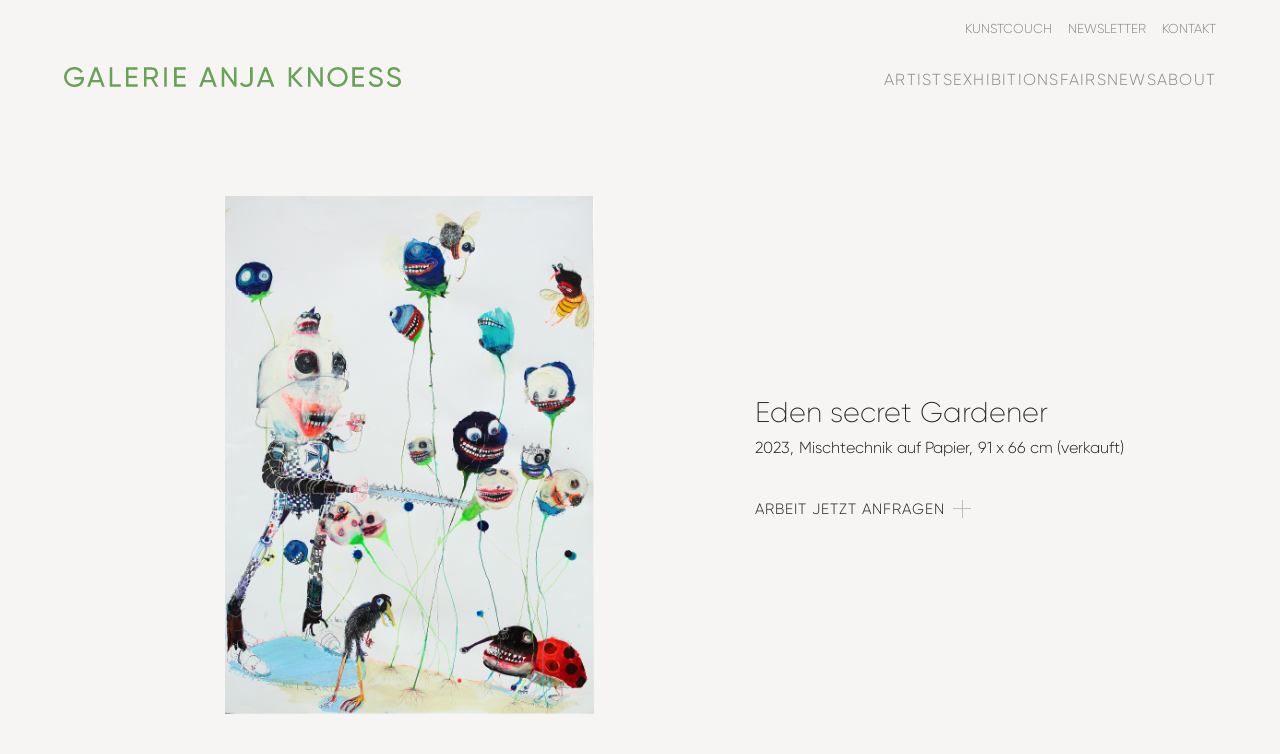

--- FILE ---
content_type: text/html; charset=utf-8
request_url: https://www.galerieanjaknoess.de/artwork/detail/new64f09330ed6df407963026-eden-secret-gardener?tx_gak_pi5%5Bartist%5D=24&tx_gak_pi5%5BisTeaser%5D=1&tx_gak_pi5%5Bnext%5D=&tx_gak_pi5%5Bprevious%5D=&cHash=573996888055d88b3eb0678a331fefa2
body_size: 16349
content:
<!DOCTYPE html>
<html dir="ltr" lang="de-de">
<head>

<meta charset="utf-8">
<!-- 
	This website is powered by TYPO3 - inspiring people to share!
	TYPO3 is a free open source Content Management Framework initially created by Kasper Skaarhoj and licensed under GNU/GPL.
	TYPO3 is copyright 1998-2026 of Kasper Skaarhoj. Extensions are copyright of their respective owners.
	Information and contribution at https://typo3.org/
-->



<title>: Eden secret Gardener: Galerie Anja Knoess</title>
<meta http-equiv="x-ua-compatible" content="IE=edge" />
<meta name="generator" content="TYPO3 CMS" />
<meta name="viewport" content="width=device-width, initial-scale=1" />
<meta name="robots" content="index,follow" />
<meta property="og:image" content="https://www.galerieanjaknoess.de/fileadmin/_processed_/1/e/csm_Texas_Kinki_eden_secret_gardener_2023_Mischtechnik_auf_Papier__84_x_60_cm_4e4c69a90f.jpg" />
<meta property="og:image:url" content="https://www.galerieanjaknoess.de/fileadmin/_processed_/1/e/csm_Texas_Kinki_eden_secret_gardener_2023_Mischtechnik_auf_Papier__84_x_60_cm_4e4c69a90f.jpg" />
<meta property="og:image:width" content="1200" />
<meta property="og:image:height" content="630" />
<meta property="og:title" content="Detail" />
<meta name="twitter:image" content="https://www.galerieanjaknoess.de/fileadmin/_processed_/1/e/csm_Texas_Kinki_eden_secret_gardener_2023_Mischtechnik_auf_Papier__84_x_60_cm_ee5277cc9b.jpg" />
<meta name="twitter:card" content="summary" />
<meta name="twitter:title" content="Detail" />
<meta name="apple-mobile-web-app-capable" content="no" />









<link rel="apple-touch-icon" sizes="180x180" href="/typo3conf/ext/website/Resources/Public/app-icon/apple-touch-icon.png">
<link rel="icon" type="image/png" sizes="32x32" href="/typo3conf/ext/website/Resources/Public/app-icon/favicon-32x32.png">
<link rel="icon" type="image/png" sizes="16x16" href="/typo3conf/ext/website/Resources/Public/app-icon/favicon-16x16.png">
<link rel="manifest" href="/typo3conf/ext/website/Resources/Public/app-icon/site.webmanifest">
<link rel="mask-icon" href="/typo3conf/ext/website/Resources/Public/app-icon/safari-pinned-tab.svg" color="#5bbad5">
<meta name="msapplication-TileColor" content="#ffffff">
<meta name="theme-color" content="#ffffff">

<meta name="viewport" content="width=device-width, initial-scale=1, shrink-to-fit=no, maximum-scale=1">

<link rel="stylesheet" media="all"
      href="/typo3conf/ext/website/Resources/Public/dist/frontend.build.css?1730727797">

<link rel="canonical" href="https://www.galerieanjaknoess.de/artwork/detail/new64f09330ed6df407963026-eden-secret-gardener?tx_gak_pi5%5Bartist%5D=24&amp;tx_gak_pi5%5BisTeaser%5D=1&amp;tx_gak_pi5%5Bnext%5D=&amp;tx_gak_pi5%5Bprevious%5D=&amp;cHash=573996888055d88b3eb0678a331fefa2"/>
</head>
<body class="preload">


<header class="m-navbar" data-js-module="navbar"><a class="m-logo" href="/"><svg xmlns="http://www.w3.org/2000/svg" viewBox="0 0 467.45 28.31"><path fill="currentColor"
              d="M27.77 15.91c0 7-5.15 12.41-13.38 12.41A14 14 0 0 1 0 14.16 14 14 0 0 1 14.31 0a13.62 13.62 0 0 1 11.82 6.59l-3.12 1.84a9.77 9.77 0 0 0-8.73-4.92A10.36 10.36 0 0 0 3.59 14.16c0 5.93 4.33 10.61 10.84 10.61 5.66 0 9-3.12 9.71-7.22h-10v-3.27h13.63ZM50.52 21.66H38.18l-2.22 6.12H32.1L42.28.51h4.09l10.15 27.3h-3.83Zm-1.25-3.4L44.31 4.84l-4.88 13.45ZM78.7 24.38v3.43H63.3V.51h3.63v23.87ZM102.14 24.38v3.43h-16.3V.51h16.11v3.43H89.52v8.39h11.5v3.39h-11.5v8.66ZM120.86 17.36h-6.43v10.45h-3.63V.51h10.92a8.43 8.43 0 0 1 2.85 16.38L131 27.81h-4Zm-6.43-3.28h7.29a5 5 0 0 0 4.88-5.11 5 5 0 0 0-4.88-5.07h-7.29ZM142.52.51v27.3h-3.6V.51ZM168.99 24.38v3.43h-16.3V.51h16.1v3.43h-12.48v8.39h11.51v3.39h-11.51v8.66ZM205.88 21.66H193.6l-2.23 6.12h-3.85L197.7.48h4.1l10.18 27.3h-3.87Zm-1.25-3.4-4.91-13.42-4.87 13.45ZM239.31.51v27.3h-2.93l-14-20.4v20.4h-3.63V.51h2.93l14 20.36V.51ZM243.98 23.44l3.08-1.78c.86 2.18 2.81 3.12 5.46 3.12 3.36 0 5.58-1.56 5.58-5V.51h3.59v19.3c0 5.7-4.17 8.51-9.17 8.51-3.86 0-7.09-1.66-8.54-4.88ZM285.68 21.66h-12.29l-2.22 6.12h-3.86L277.52.51h4.1l10.18 27.3h-3.86Zm-1.25-3.4-4.91-13.42-4.87 13.45ZM327.17 27.81l-11.78-13.15v13.15h-3.62V.51h3.62v12.32L326.78.51h4.45l-12 13.26 12.44 14ZM358.96.51v27.3h-2.93l-14-20.4v20.4h-3.63V.51h2.93l14 20.36V.51ZM365.31 14.16a14.14 14.14 0 1 1 28.28 0 14.14 14.14 0 1 1-28.28 0Zm24.65 0a10.53 10.53 0 1 0-21.06 0 10.53 10.53 0 1 0 21.06 0ZM416.21 24.38v3.43H399.9V.51h16.11v3.43h-12.49v8.39h11.51v3.39h-11.51v8.66ZM422.52 21.66l3.12-1.8c1 3 3.32 5 7.3 5s5.77-1.76 5.77-4.21c0-2.81-2.42-3.75-6.44-5-4.36-1.4-8.58-2.77-8.58-7.84 0-4.91 4-7.72 8.58-7.72a9.82 9.82 0 0 1 9.25 6l-3 1.75a6.36 6.36 0 0 0-6.21-4.21c-2.92 0-5 1.56-5 4.06s1.91 3.47 5.73 4.68c4.76 1.56 9.25 3 9.25 8.23 0 4.79-3.86 7.84-9.44 7.84-5.14-.12-8.84-2.78-10.33-6.78ZM447.68 21.66l3.12-1.8c1 3 3.31 5 7.29 5s5.77-1.76 5.77-4.21c0-2.81-2.41-3.75-6.43-5-4.37-1.4-8.58-2.77-8.58-7.84 0-4.91 4-7.72 8.58-7.72a9.82 9.82 0 0 1 9.24 6l-3 1.75a6.35 6.35 0 0 0-6.2-4.21c-2.93 0-5 1.56-5 4.06s1.91 3.47 5.73 4.68c4.76 1.56 9.24 3 9.24 8.23 0 4.79-3.86 7.84-9.44 7.84-5.17-.12-8.88-2.78-10.32-6.78Z"/></svg></a><button class="m-navbar__toggle" aria-label="Menü öffnen"><svg xmlns="http://www.w3.org/2000/svg" viewBox="0 0 32 32" class="icon"><path fill="currentColor" d="M0 7h32v1H0zM0 16h32v1H0zM0 25h32v1H0z"/></svg></button><div class="m-navbar__overlay"></div><div class="m-navbar__menu"><button class="m-navbar__toggle" aria-label="Menü schließen"><svg xmlns="http://www.w3.org/2000/svg" viewBox="0 0 32 32" class="icon"><path fill="currentColor"
                          d="m2.707 2 13.789 13.789L30.284 2l.707.707-13.788 13.789 13.788 13.788-.707.707-13.788-13.788L2.707 30.991 2 30.284l13.789-13.788L2 2.707z"/></svg></button><div class="m-navbar__menu-primary"><nav class="m-menu-primary"><a href="/artists"><span>Artists</span></a><a href="/exhibitions"><span>Exhibitions</span></a><a href="/fairs"><span>Fairs</span></a><a href="/news"><span>News</span></a><a href="/about"><span>About</span></a></nav></div><div class="m-navbar__menu-secondary"><nav class="m-menu-secondary"><a href="/kunstcouch"><span>Kunstcouch</span></a><a href="/newsletter"><span>Newsletter</span></a><a href="/kontakt"><span>Kontakt</span></a></nav></div></div></header></html><main class="m-main"><div id="c30" class="frame frame-default frame-type-list frame-layout-0"><article class="m-artwork"><div class="m-container m-container--mb"><div class="m-artwork-wrapper"><div class="m-artwork-wrapper__content"><div class="m-artwork-details"><div class="m-artwork-details__media"><a href="/fileadmin/_processed_/1/e/csm_Texas_Kinki_eden_secret_gardener_2023_Mischtechnik_auf_Papier__84_x_60_cm_6b7df7483c.jpg"
                               data-fancybox="artwork" ><img src="/fileadmin/_processed_/1/e/csm_Texas_Kinki_eden_secret_gardener_2023_Mischtechnik_auf_Papier__84_x_60_cm_82f5241e06.jpg"
                                 alt=""></a></div><div class="m-artwork-details__content"><h2 class="m-artwork-details__subtitle"></h2><h1 class="m-artwork-details__title">Eden secret Gardener</h1><ul class="m-artwork-details__properties"><li>2023</li><li>Mischtechnik auf Papier</li><li>91 x 66 cm (verkauft)</li></ul><p class="m-artwork-details__description"></p><div class="m-artwork-enquiry" data-js-module="artwork-enquiry"><button class="m-artwork-details__enquiry m-artwork-enquiry__button">
                                Arbeit jetzt anfragen
                            </button><div class="m-artwork-enquiry__message m-text" hidden><p>
                                    Haben Sie Interesse an diesem Werk?<br/>
                                    Dann nehmen Sie Kontakt mit uns auf.
                                </p><p>
                                    T:&nbsp;<a href="tel:+492212706737">0221-270 67 37</a><br>
                                    E:&nbsp;<a href="mailto:info@galerieanjaknoess.de?subject=Anfrage zu dem Werk Eden secret Gardener von
                                 
                            &body=
                                Sehr geehrtes Team,%0D%0A%0D%0A
                                bitte senden Sie mir unverbindlich Informationen zu dem Werk Eden secret Gardener von
                                  zu.%0D%0A%0D%0A
                                URL: 
                                https://www.galerieanjaknoess.de/artwork/detail/new64f09330ed6df407963026-eden-secret-gardener
                            
                            ">info@galerieanjaknoess.de</a></p></div></div></div></div></div></div></div><!-- content elements --></article></div></main>



<footer class="m-footer"><a class="m-logo" href="/"><svg xmlns="http://www.w3.org/2000/svg" viewBox="0 0 467.45 28.31"><path fill="currentColor"
              d="M27.77 15.91c0 7-5.15 12.41-13.38 12.41A14 14 0 0 1 0 14.16 14 14 0 0 1 14.31 0a13.62 13.62 0 0 1 11.82 6.59l-3.12 1.84a9.77 9.77 0 0 0-8.73-4.92A10.36 10.36 0 0 0 3.59 14.16c0 5.93 4.33 10.61 10.84 10.61 5.66 0 9-3.12 9.71-7.22h-10v-3.27h13.63ZM50.52 21.66H38.18l-2.22 6.12H32.1L42.28.51h4.09l10.15 27.3h-3.83Zm-1.25-3.4L44.31 4.84l-4.88 13.45ZM78.7 24.38v3.43H63.3V.51h3.63v23.87ZM102.14 24.38v3.43h-16.3V.51h16.11v3.43H89.52v8.39h11.5v3.39h-11.5v8.66ZM120.86 17.36h-6.43v10.45h-3.63V.51h10.92a8.43 8.43 0 0 1 2.85 16.38L131 27.81h-4Zm-6.43-3.28h7.29a5 5 0 0 0 4.88-5.11 5 5 0 0 0-4.88-5.07h-7.29ZM142.52.51v27.3h-3.6V.51ZM168.99 24.38v3.43h-16.3V.51h16.1v3.43h-12.48v8.39h11.51v3.39h-11.51v8.66ZM205.88 21.66H193.6l-2.23 6.12h-3.85L197.7.48h4.1l10.18 27.3h-3.87Zm-1.25-3.4-4.91-13.42-4.87 13.45ZM239.31.51v27.3h-2.93l-14-20.4v20.4h-3.63V.51h2.93l14 20.36V.51ZM243.98 23.44l3.08-1.78c.86 2.18 2.81 3.12 5.46 3.12 3.36 0 5.58-1.56 5.58-5V.51h3.59v19.3c0 5.7-4.17 8.51-9.17 8.51-3.86 0-7.09-1.66-8.54-4.88ZM285.68 21.66h-12.29l-2.22 6.12h-3.86L277.52.51h4.1l10.18 27.3h-3.86Zm-1.25-3.4-4.91-13.42-4.87 13.45ZM327.17 27.81l-11.78-13.15v13.15h-3.62V.51h3.62v12.32L326.78.51h4.45l-12 13.26 12.44 14ZM358.96.51v27.3h-2.93l-14-20.4v20.4h-3.63V.51h2.93l14 20.36V.51ZM365.31 14.16a14.14 14.14 0 1 1 28.28 0 14.14 14.14 0 1 1-28.28 0Zm24.65 0a10.53 10.53 0 1 0-21.06 0 10.53 10.53 0 1 0 21.06 0ZM416.21 24.38v3.43H399.9V.51h16.11v3.43h-12.49v8.39h11.51v3.39h-11.51v8.66ZM422.52 21.66l3.12-1.8c1 3 3.32 5 7.3 5s5.77-1.76 5.77-4.21c0-2.81-2.42-3.75-6.44-5-4.36-1.4-8.58-2.77-8.58-7.84 0-4.91 4-7.72 8.58-7.72a9.82 9.82 0 0 1 9.25 6l-3 1.75a6.36 6.36 0 0 0-6.21-4.21c-2.92 0-5 1.56-5 4.06s1.91 3.47 5.73 4.68c4.76 1.56 9.25 3 9.25 8.23 0 4.79-3.86 7.84-9.44 7.84-5.14-.12-8.84-2.78-10.33-6.78ZM447.68 21.66l3.12-1.8c1 3 3.31 5 7.29 5s5.77-1.76 5.77-4.21c0-2.81-2.41-3.75-6.43-5-4.37-1.4-8.58-2.77-8.58-7.84 0-4.91 4-7.72 8.58-7.72a9.82 9.82 0 0 1 9.24 6l-3 1.75a6.35 6.35 0 0 0-6.2-4.21c-2.93 0-5 1.56-5 4.06s1.91 3.47 5.73 4.68c4.76 1.56 9.24 3 9.24 8.23 0 4.79-3.86 7.84-9.44 7.84-5.17-.12-8.88-2.78-10.32-6.78Z"/></svg></a><div class="m-footer__address" itemscope itemtype="https://schema.org/Organization"><p>Große Brinkgasse 17-19<br> 50672 Köln</p><p>T: <a href="tel:+492212706737" class="e-link--internal">0221-270 67 37</a><br> E: <a href="mailto:a.knoess@galerieanjaknoess.de" class="e-link--internal">info@galerieanjaknoess.de</a></p></div><div class="m-footer__opening-hours"><p>Öffnungszeiten:<br> Di nach Vereinbarung<br> Mi - Fr von 11-19 Uhr<br> Sa 11-16 Uhr und nach Vereinbarung</p></div><div class="m-footer__external"><h5>Follow us</h5><nav class="m-menu-social"><a href="https://www.facebook.com/pages/category/Art-Gallery/Galerie-Anja-Knoess-262831333772114/" target="_blank" rel="nofollow noopener" aria-label="Facebook"><svg viewBox="0 0 24 24" xmlns="http://www.w3.org/2000/svg" class="icon"><path d="M22.675,0 L1.325,0 C0.593,0 0,0.593 0,1.325 L0,22.676 C0,23.407 0.593,24 1.325,24 L12.82,24 L12.82,14.706 L9.692,14.706 L9.692,11.084 L12.82,11.084 L12.82,8.413 C12.82,5.313 14.713,3.625 17.479,3.625 C18.804,3.625 19.942,3.724 20.274,3.768 L20.274,7.008 L18.356,7.009 C16.852,7.009 16.561,7.724 16.561,8.772 L16.561,11.085 L20.148,11.085 L19.681,14.707 L16.561,14.707 L16.561,24 L22.677,24 C23.407,24 24,23.407 24,22.675 L24,1.325 C24,0.593 23.407,0 22.675,0 Z"
                                      fill="currentColor" fill-rule="nonzero"/></svg></a><a href="http://www.instagram.com/galerie_anja_knoess" target="_blank" rel="nofollow noopener" aria-label="Instagram"><svg viewBox="0 0 24 24" xmlns="http://www.w3.org/2000/svg" class="icon"><path d="M12,2.163 C15.204,2.163 15.584,2.175 16.85,2.233 C20.102,2.381 21.621,3.924 21.769,7.152 C21.827,8.417 21.838,8.797 21.838,12.001 C21.838,15.206 21.826,15.585 21.769,16.85 C21.62,20.075 20.105,21.621 16.85,21.769 C15.584,21.827 15.206,21.839 12,21.839 C8.796,21.839 8.416,21.827 7.151,21.769 C3.891,21.62 2.38,20.07 2.232,16.849 C2.174,15.584 2.162,15.205 2.162,12 C2.162,8.796 2.175,8.417 2.232,7.151 C2.381,3.924 3.896,2.38 7.151,2.232 C8.417,2.175 8.796,2.163 12,2.163 L12,2.163 Z M12,0 C8.741,0 8.333,0.014 7.053,0.072 C2.695,0.272 0.273,2.69 0.073,7.052 C0.014,8.333 0,8.741 0,12 C0,15.259 0.014,15.668 0.072,16.948 C0.272,21.306 2.69,23.728 7.052,23.928 C8.333,23.986 8.741,24 12,24 C15.259,24 15.668,23.986 16.948,23.928 C21.302,23.728 23.73,21.31 23.927,16.948 C23.986,15.668 24,15.259 24,12 C24,8.741 23.986,8.333 23.928,7.053 C23.732,2.699 21.311,0.273 16.949,0.073 C15.668,0.014 15.259,0 12,0 Z M12,5.838 C8.597,5.838 5.838,8.597 5.838,12 C5.838,15.403 8.597,18.163 12,18.163 C15.403,18.163 18.162,15.404 18.162,12 C18.162,8.597 15.403,5.838 12,5.838 Z M12,16 C9.791,16 8,14.21 8,12 C8,9.791 9.791,8 12,8 C14.209,8 16,9.791 16,12 C16,14.21 14.209,16 12,16 Z M18.406,4.155 C17.61,4.155 16.965,4.8 16.965,5.595 C16.965,6.39 17.61,7.035 18.406,7.035 C19.201,7.035 19.845,6.39 19.845,5.595 C19.845,4.8 19.201,4.155 18.406,4.155 Z"
                                      fill="currentColor" fill-rule="nonzero"/></svg></a><a href="https://www.youtube.com/channel/UCYqJIeJ6hYxFhr3BvTs_Thw" target="_blank" rel="nofollow noopener" aria-label="YouTube"><svg viewBox="0 0 24 24" xmlns="http://www.w3.org/2000/svg" class="icon"><path d="M19.615,3.18412519 C16.011,2.93812519 7.984,2.93912519 4.385,3.18412519 C0.488,3.45012519 0.029,5.80412519 0,12.0001252 C0.029,18.1851252 0.484,20.5491252 4.385,20.8161252 C7.985,21.0611252 16.011,21.0621252 19.615,20.8161252 C23.512,20.5501252 23.971,18.1961252 24,12.0001252 C23.971,5.81512519 23.516,3.45112519 19.615,3.18412519 Z M9,16.0001252 L9,8.00012519 L17,11.9931252 L9,16.0001252 L9,16.0001252 Z"
                                      fill="currentColor"/></svg></a></nav><h5>Unser Newsletter</h5><a class="m-cta-link m-cta-link--button" href="/newsletter">
                    Jetzt abonnieren
                </a></div><div class="m-footer__partner"><p class="m-footer__partner-title">
                Funded by
            </p><a href="https://www.bundesregierung.de/breg-de/bundesregierung/staatsministerin-fuer-kultur-und-medien" class="m-footer__partner-link m-footer__partner-link--bund" target="_blank" rel="nofollow noopener"><svg xmlns="http://www.w3.org/2000/svg" viewBox="0 0 196.721 60.956"><path d="M40.367 8.956V.745h1.547a6.332 6.332 0 0 1 1.744.214 2.993 2.993 0 0 1 1.237.678 2.788 2.788 0 0 1 .732 1.208 5.955 5.955 0 0 1 .238 1.8 5.889 5.889 0 0 1-.286 1.946 3.49 3.49 0 0 1-.809 1.339 3.184 3.184 0 0 1-1.28.773 5.363 5.363 0 0 1-1.7.25Zm1.033-7.39V8.1h.4a3.94 3.94 0 0 0 1.261-.184 2.214 2.214 0 0 0 .929-.595 2.665 2.665 0 0 0 .577-1.071 5.7 5.7 0 0 0 .2-1.6 4.8 4.8 0 0 0-.19-1.459 2.35 2.35 0 0 0-.553-.952 2.044 2.044 0 0 0-.893-.517 4.285 4.285 0 0 0-1.208-.155Zm6.725 7.39h-.964V3.244h.964Zm-.476-7.092a.621.621 0 0 1-.476-.19.7.7 0 0 1-.179-.5.683.683 0 0 1 .179-.488.621.621 0 0 1 .478-.186.607.607 0 0 1 .464.19.683.683 0 0 1 .178.487.7.7 0 0 1-.178.5.609.609 0 0 1-.464.19Zm5.617 3.308q0 .369-.024.636c-.016.179-.032.336-.048.47h-2.913a2.542 2.542 0 0 0 .434 1.488 1.353 1.353 0 0 0 1.113.476 1.6 1.6 0 0 0 .8-.2 1.71 1.71 0 0 0 .4-.3l.357.678-.179.173a1.659 1.659 0 0 1-.321.226 2.3 2.3 0 0 1-.5.2 2.635 2.635 0 0 1-.7.083 2.532 2.532 0 0 1-.97-.179 1.833 1.833 0 0 1-.738-.553 2.66 2.66 0 0 1-.47-.952 5.088 5.088 0 0 1-.166-1.386 4.438 4.438 0 0 1 .172-1.315 2.611 2.611 0 0 1 .47-.91 1.879 1.879 0 0 1 .69-.53 2.08 2.08 0 0 1 .845-.173 1.64 1.64 0 0 1 1.286.518 2.266 2.266 0 0 1 .464 1.55Zm-1.81-1.285a.966.966 0 0 0-.82.428 2.345 2.345 0 0 0-.357 1.238h2.082a1.3 1.3 0 0 0 .018-.173c0-.081.006-.163.006-.244a1.55 1.55 0 0 0-.238-.922.8.8 0 0 0-.69-.327Zm10.13-1.048a2.384 2.384 0 0 1-.107.75 1.791 1.791 0 0 1-.292.553 1.537 1.537 0 0 1-.428.375 2.108 2.108 0 0 1-.506.214v.024a1.8 1.8 0 0 1 .6.226 1.894 1.894 0 0 1 .822 1.006 2.143 2.143 0 0 1 .125.744 2.3 2.3 0 0 1-.167.892 1.823 1.823 0 0 1-.517.7 2.493 2.493 0 0 1-.887.464 4.276 4.276 0 0 1-1.273.167h-1.679V.745h1.583a4.545 4.545 0 0 1 1.24.149 2.348 2.348 0 0 1 .851.422 1.584 1.584 0 0 1 .482.66 2.372 2.372 0 0 1 .149.863Zm-1.047.036a1.217 1.217 0 0 0-.405-.94 1.849 1.849 0 0 0-1.273-.369h-.548V4.4h.536A1.774 1.774 0 0 0 60.11 4a1.465 1.465 0 0 0 .429-1.125Zm.154 3.784a1.337 1.337 0 0 0-.434-1.053 1.81 1.81 0 0 0-1.244-.387h-.7V8.1h.643a1.977 1.977 0 0 0 1.327-.363 1.363 1.363 0 0 0 .408-1.078Zm6.046-1.487q0 .369-.024.636c-.016.179-.032.336-.048.47h-2.915a2.535 2.535 0 0 0 .434 1.488 1.353 1.353 0 0 0 1.113.476 1.6 1.6 0 0 0 .8-.2 1.7 1.7 0 0 0 .4-.3l.358.678-.179.173a1.659 1.659 0 0 1-.321.226 2.3 2.3 0 0 1-.5.2 2.635 2.635 0 0 1-.7.083 2.532 2.532 0 0 1-.97-.179 1.833 1.833 0 0 1-.738-.553 2.66 2.66 0 0 1-.47-.952 5.049 5.049 0 0 1-.166-1.386 4.438 4.438 0 0 1 .172-1.315 2.611 2.611 0 0 1 .47-.91 1.862 1.862 0 0 1 .69-.53 2.08 2.08 0 0 1 .845-.173 1.636 1.636 0 0 1 1.285.518 2.261 2.261 0 0 1 .464 1.55Zm-1.812-1.286a.966.966 0 0 0-.82.428 2.327 2.327 0 0 0-.357 1.238h2.082a1.3 1.3 0 0 0 .018-.173c0-.081.006-.163.006-.244a1.55 1.55 0 0 0-.238-.922.8.8 0 0 0-.69-.327ZM67.688 7.5a1.672 1.672 0 0 1 .19-.833 1.563 1.563 0 0 1 .513-.541 2.17 2.17 0 0 1 .755-.3 4.543 4.543 0 0 1 .922-.089h.3V5.2a1.478 1.478 0 0 0-.256-1 .937.937 0 0 0-.72-.274 1.293 1.293 0 0 0-.714.185 4.457 4.457 0 0 0-.452.327l-.405-.643c.064-.063.145-.134.244-.214a2.007 2.007 0 0 1 .363-.226 2.454 2.454 0 0 1 1.107-.25 1.731 1.731 0 0 1 1.333.488 2.267 2.267 0 0 1 .452 1.57v2.602q0 .369.024.72c.016.234.032.39.047.47h-.916l-.036-.63h-.023a1.639 1.639 0 0 1-.143.243 1.177 1.177 0 0 1-.238.25 1.421 1.421 0 0 1-.345.2 1.248 1.248 0 0 1-.476.083 1.5 1.5 0 0 1-.6-.12 1.482 1.482 0 0 1-.81-.838 1.732 1.732 0 0 1-.112-.637Zm1.726.774a.985.985 0 0 0 .357-.06 1.15 1.15 0 0 0 .268-.143.921.921 0 0 0 .19-.184l.137-.173V6.456l-.31.012a2.216 2.216 0 0 0-1.047.238.744.744 0 0 0-.357.69.943.943 0 0 0 .2.66.72.72 0 0 0 .559.22Zm7.354.678h-.88v-.64h-.024a1.544 1.544 0 0 1-.458.47 2.063 2.063 0 0 1-.447.22 1.7 1.7 0 0 1-.583.1 1.964 1.964 0 0 1-.684-.113 1.241 1.241 0 0 1-.518-.363 1.7 1.7 0 0 1-.327-.649 3.642 3.642 0 0 1-.113-.981V3.243h.966V6.92a1.71 1.71 0 0 0 .232 1.018.85.85 0 0 0 .72.3 1.163 1.163 0 0 0 .7-.208 2.547 2.547 0 0 0 .452-.41V3.243h.964v5.713Zm3.88-4.927h-1.167v4.931h-.964V4.029h-.69v-.642l.69-.131V2.113a2.185 2.185 0 0 1 .131-.8 1.588 1.588 0 0 1 .346-.547 1.258 1.258 0 0 1 .5-.31 1.913 1.913 0 0 1 .606-.1 1.443 1.443 0 0 1 .524.084 1.722 1.722 0 0 1 .285.13l-.2.8a1.2 1.2 0 0 0-.2-.1.861.861 0 0 0-.322-.053.641.641 0 0 0-.523.214 1.263 1.263 0 0 0-.179.786v1.027h1.286l-.12.785Zm3.391 0h-1.25v3.169a1.55 1.55 0 0 0 .155.827.6.6 0 0 0 .524.22 1.019 1.019 0 0 0 .369-.06 1.249 1.249 0 0 0 .226-.107l.13.774a1.6 1.6 0 0 1-.285.152 1.517 1.517 0 0 1-.607.1 1.409 1.409 0 0 1-1.106-.41 2.019 2.019 0 0 1-.37-1.362v-3.3h-.69v-.642l.69-.143.108-1.595h.857v1.6h1.368l-.119.785Zm3.606.06a.711.711 0 0 0-.155-.06 1.158 1.158 0 0 0-.321-.035.981.981 0 0 0-.708.244 1.419 1.419 0 0 0-.363.53v4.192h-.964V3.244h.88v.773h.024a1.982 1.982 0 0 1 .155-.327 1.18 1.18 0 0 1 .238-.285 1.027 1.027 0 0 1 .34-.2 1.362 1.362 0 0 1 .47-.071 1.208 1.208 0 0 1 .326.036c.084.023.15.043.2.06l-.12.856Zm.56 3.415a1.661 1.661 0 0 1 .19-.833 1.549 1.549 0 0 1 .511-.541 2.168 2.168 0 0 1 .756-.3 4.543 4.543 0 0 1 .922-.089h.3V5.2a1.483 1.483 0 0 0-.256-1 .937.937 0 0 0-.72-.274 1.289 1.289 0 0 0-.714.185 4.345 4.345 0 0 0-.452.327l-.405-.643a3.181 3.181 0 0 1 .244-.214 2.007 2.007 0 0 1 .363-.226 2.454 2.454 0 0 1 1.107-.25 1.729 1.729 0 0 1 1.332.488 2.262 2.262 0 0 1 .453 1.57v2.602c0 .246.007.486.023.72a4.477 4.477 0 0 0 .048.47h-.916l-.036-.63h-.024a1.556 1.556 0 0 1-.143.243 1.177 1.177 0 0 1-.238.25 1.421 1.421 0 0 1-.345.2 1.248 1.248 0 0 1-.476.083 1.5 1.5 0 0 1-.6-.12 1.482 1.482 0 0 1-.81-.838A1.75 1.75 0 0 1 88.2 7.5Zm1.725.774a.985.985 0 0 0 .357-.06 1.122 1.122 0 0 0 .267-.143.921.921 0 0 0 .19-.184c.052-.067.1-.125.138-.173V6.456l-.31.012a2.216 2.216 0 0 0-1.047.238.744.744 0 0 0-.357.69.943.943 0 0 0 .2.66.723.723 0 0 0 .56.22Zm7.449-4.284h-.714a1.939 1.939 0 0 1 .274 1.023 2.133 2.133 0 0 1-.149.815 1.726 1.726 0 0 1-.416.613 1.818 1.818 0 0 1-.631.38 2.275 2.275 0 0 1-.78.132h-.154a1.083 1.083 0 0 1-.155-.012 1.2 1.2 0 0 0-.3.19.428.428 0 0 0-.154.345.361.361 0 0 0 .137.292.7.7 0 0 0 .446.113h.726a3.221 3.221 0 0 1 .75.083 1.7 1.7 0 0 1 .6.268 1.279 1.279 0 0 1 .4.47 1.53 1.53 0 0 1 .143.69 1.814 1.814 0 0 1-.2.845 1.933 1.933 0 0 1-.553.655 2.691 2.691 0 0 1-.869.428 3.939 3.939 0 0 1-1.142.155 2.118 2.118 0 0 1-1.392-.4 1.411 1.411 0 0 1-.476-1.148 1.24 1.24 0 0 1 .113-.553 1.735 1.735 0 0 1 .267-.4 1.559 1.559 0 0 1 .32-.274l.256-.16v-.025a.933.933 0 0 1-.37-.8.813.813 0 0 1 .09-.392 1.083 1.083 0 0 1 .2-.274 1.266 1.266 0 0 1 .227-.173 1.553 1.553 0 0 1 .172-.089v-.022a1.609 1.609 0 0 1-.708-.636 2.1 2.1 0 0 1-.268-1.113 2.128 2.128 0 0 1 .155-.839 1.691 1.691 0 0 1 .416-.6 1.727 1.727 0 0 1 .613-.358 2.34 2.34 0 0 1 .756-.119 2.037 2.037 0 0 1 .762.143h1.739Zm-2.654 4.787a2.5 2.5 0 0 1-.44-.036 1.429 1.429 0 0 0-.208.143 1.011 1.011 0 0 0-.322.482 1.184 1.184 0 0 0-.053.374q0 .917 1.011.917a2.011 2.011 0 0 0 1.287-.34.989.989 0 0 0 .416-.779.651.651 0 0 0-.262-.589 1.258 1.258 0 0 0-.7-.172ZM96 5.017a1.142 1.142 0 0 0-.292-.882.993.993 0 0 0-.684-.261 1.045 1.045 0 0 0-.714.261 1.127 1.127 0 0 0-.3.881 1.121 1.121 0 0 0 .3.88 1.01 1.01 0 0 0 .69.263 1.023 1.023 0 0 0 .708-.262 1.138 1.138 0 0 0 .292-.88Zm4.914-.989h-1.25v3.166a1.538 1.538 0 0 0 .156.827.593.593 0 0 0 .523.22 1.019 1.019 0 0 0 .369-.06 1.249 1.249 0 0 0 .226-.107l.131.774a1.667 1.667 0 0 1-.286.149 1.515 1.515 0 0 1-.606.1 1.412 1.412 0 0 1-1.107-.41 2.019 2.019 0 0 1-.37-1.362v-3.3h-.69v-.639l.69-.143.108-1.595h.857v1.6h1.368Zm4.677 1.143q0 .369-.024.636c-.016.179-.031.336-.047.47h-2.92a2.55 2.55 0 0 0 .434 1.488 1.354 1.354 0 0 0 1.113.476 1.6 1.6 0 0 0 .8-.2 1.71 1.71 0 0 0 .4-.3l.357.678-.178.173a1.669 1.669 0 0 1-.322.226 2.284 2.284 0 0 1-.5.2 2.635 2.635 0 0 1-.7.083 2.532 2.532 0 0 1-.97-.179 1.839 1.839 0 0 1-.737-.553 2.66 2.66 0 0 1-.47-.952 5.047 5.047 0 0 1-.167-1.386 4.436 4.436 0 0 1 .173-1.315 2.594 2.594 0 0 1 .47-.91 1.862 1.862 0 0 1 .69-.53 2.077 2.077 0 0 1 .845-.173 1.639 1.639 0 0 1 1.285.518 2.261 2.261 0 0 1 .464 1.553Zm-1.809-1.285a.966.966 0 0 0-.82.428 2.335 2.335 0 0 0-.358 1.238h2.083a1.538 1.538 0 0 0 .017-.173c0-.081.006-.163.006-.244a1.542 1.542 0 0 0-.238-.922.8.8 0 0 0-.691-.327Zm5.355 2.3a4.062 4.062 0 0 1 .226-1.452 2.686 2.686 0 0 1 .583-.94 2.029 2.029 0 0 1 .81-.5 2.851 2.851 0 0 1 .9-.15 2.358 2.358 0 0 1 .476.043 1.584 1.584 0 0 1 .333.1V.542l.964-.107v8.521h-.88v-.607h-.024a1.368 1.368 0 0 1-.393.446 1.564 1.564 0 0 1-.417.215 1.714 1.714 0 0 1-.583.089 1.89 1.89 0 0 1-.767-.16 1.65 1.65 0 0 1-.637-.513 2.653 2.653 0 0 1-.434-.9 4.857 4.857 0 0 1-.16-1.339Zm2.263 2.055a1.275 1.275 0 0 0 .714-.208 1.31 1.31 0 0 0 .357-.351V4.159a1.473 1.473 0 0 0-.3-.143 1.365 1.365 0 0 0-.435-.059 1.716 1.716 0 0 0-.624.113 1.208 1.208 0 0 0-.506.375 1.942 1.942 0 0 0-.34.678 3.611 3.611 0 0 0-.124 1.024 4.141 4.141 0 0 0 .1.993 1.833 1.833 0 0 0 .28.643 1.074 1.074 0 0 0 .4.35 1.091 1.091 0 0 0 .476.108Zm7.176-3.07q0 .369-.024.636c-.016.179-.032.336-.047.47h-2.916a2.55 2.55 0 0 0 .434 1.488 1.354 1.354 0 0 0 1.113.476 1.6 1.6 0 0 0 .8-.2 1.71 1.71 0 0 0 .4-.3l.357.678-.179.173a1.648 1.648 0 0 1-.32.226 2.325 2.325 0 0 1-.5.2 2.647 2.647 0 0 1-.7.083 2.532 2.532 0 0 1-.97-.179 1.839 1.839 0 0 1-.737-.553 2.66 2.66 0 0 1-.47-.952 5.008 5.008 0 0 1-.167-1.386 4.4 4.4 0 0 1 .173-1.315 2.578 2.578 0 0 1 .47-.91 1.862 1.862 0 0 1 .69-.53 2.077 2.077 0 0 1 .845-.173 1.639 1.639 0 0 1 1.285.518 2.261 2.261 0 0 1 .46 1.55Zm-1.809-1.285a.966.966 0 0 0-.821.428 2.345 2.345 0 0 0-.357 1.238h2.083a1.538 1.538 0 0 0 .017-.173c0-.081.006-.163.006-.244a1.542 1.542 0 0 0-.238-.922.8.8 0 0 0-.69-.327Zm5.605.2a.711.711 0 0 0-.155-.06 1.158 1.158 0 0 0-.321-.035.981.981 0 0 0-.708.244 1.419 1.419 0 0 0-.363.53v4.191h-.964V3.244h.88v.773h.024a1.982 1.982 0 0 1 .155-.327 1.18 1.18 0 0 1 .238-.285 1.027 1.027 0 0 1 .34-.2 1.362 1.362 0 0 1 .47-.071 1.222 1.222 0 0 1 .327.036c.083.023.148.043.2.06l-.119.856Zm7.711-1.25a2.356 2.356 0 0 1-.107.75 1.788 1.788 0 0 1-.291.553 1.527 1.527 0 0 1-.429.375 2.108 2.108 0 0 1-.506.214v.024a1.807 1.807 0 0 1 .6.226 1.894 1.894 0 0 1 .822 1.006 2.143 2.143 0 0 1 .124.744 2.323 2.323 0 0 1-.166.892 1.818 1.818 0 0 1-.518.7 2.5 2.5 0 0 1-.886.464 4.283 4.283 0 0 1-1.274.167h-1.678V.744h1.583a4.553 4.553 0 0 1 1.243.149 2.343 2.343 0 0 1 .85.422 1.586 1.586 0 0 1 .483.66 2.393 2.393 0 0 1 .147.863Zm-1.047.036a1.217 1.217 0 0 0-.405-.94 1.849 1.849 0 0 0-1.273-.369h-.547V4.4h.535a1.778 1.778 0 0 0 1.262-.4 1.468 1.468 0 0 0 .425-1.126Zm.155 3.784a1.338 1.338 0 0 0-.435-1.053 1.809 1.809 0 0 0-1.243-.387h-.7V8.1h.642a1.975 1.975 0 0 0 1.327-.363 1.359 1.359 0 0 0 .41-1.077Zm6.379 2.3h-.88v-.643h-.024a1.544 1.544 0 0 1-.458.47 2.063 2.063 0 0 1-.447.22 1.7 1.7 0 0 1-.583.1 1.964 1.964 0 0 1-.684-.113 1.241 1.241 0 0 1-.518-.363 1.7 1.7 0 0 1-.327-.649 3.642 3.642 0 0 1-.113-.981V3.244h.964v3.677a1.71 1.71 0 0 0 .232 1.018.85.85 0 0 0 .72.3 1.163 1.163 0 0 0 .7-.208 2.547 2.547 0 0 0 .452-.41V3.244h.964v5.712Zm4.594 0V5.279a1.729 1.729 0 0 0-.244-1.041.884.884 0 0 0-.744-.316 1.16 1.16 0 0 0-.714.214 2.637 2.637 0 0 0-.452.417v4.4h-.964V3.244h.88v.643h.024a1.5 1.5 0 0 1 .464-.47 2.137 2.137 0 0 1 .452-.22 1.723 1.723 0 0 1 .595-.1 2.005 2.005 0 0 1 .69.113 1.247 1.247 0 0 1 .524.363 1.749 1.749 0 0 1 .333.649 3.444 3.444 0 0 1 .12.981v3.753h-.964Zm2.136-2.773a4.038 4.038 0 0 1 .227-1.452 2.672 2.672 0 0 1 .583-.94 2.025 2.025 0 0 1 .809-.5 2.855 2.855 0 0 1 .9-.15 2.358 2.358 0 0 1 .476.043 1.614 1.614 0 0 1 .334.1V.543l.971-.107v8.52h-.88v-.607h-.024a1.368 1.368 0 0 1-.393.446 1.557 1.557 0 0 1-.416.215 1.722 1.722 0 0 1-.583.089 1.894 1.894 0 0 1-.768-.16 1.65 1.65 0 0 1-.637-.513 2.653 2.653 0 0 1-.434-.9 4.857 4.857 0 0 1-.16-1.339Zm2.262 2.059a1.275 1.275 0 0 0 .714-.208 1.31 1.31 0 0 0 .357-.351V4.16a1.456 1.456 0 0 0-.3-.143 1.355 1.355 0 0 0-.434-.059 1.725 1.725 0 0 0-.625.113 1.215 1.215 0 0 0-.506.375 1.948 1.948 0 0 0-.339.678 3.576 3.576 0 0 0-.125 1.024 4.141 4.141 0 0 0 .1.993 1.852 1.852 0 0 0 .28.643 1.069 1.069 0 0 0 .405.35 1.087 1.087 0 0 0 .476.108Zm7.175-3.07q0 .369-.024.636c-.016.179-.031.336-.047.47h-2.916a2.542 2.542 0 0 0 .435 1.488 1.351 1.351 0 0 0 1.112.476 1.6 1.6 0 0 0 .8-.2 1.7 1.7 0 0 0 .4-.3l.357.678c-.04.04-.1.1-.178.173a1.669 1.669 0 0 1-.322.226 2.284 2.284 0 0 1-.5.2 2.635 2.635 0 0 1-.7.083 2.532 2.532 0 0 1-.97-.179 1.839 1.839 0 0 1-.737-.553 2.66 2.66 0 0 1-.47-.952 5.047 5.047 0 0 1-.167-1.386 4.436 4.436 0 0 1 .173-1.315 2.611 2.611 0 0 1 .47-.91 1.862 1.862 0 0 1 .69-.53 2.077 2.077 0 0 1 .845-.173 1.638 1.638 0 0 1 1.285.518 2.261 2.261 0 0 1 .466 1.55Zm-1.807-1.285a.966.966 0 0 0-.82.428 2.335 2.335 0 0 0-.358 1.238h2.083a1.3 1.3 0 0 0 .018-.173c0-.081.006-.163.006-.244a1.55 1.55 0 0 0-.238-.922.8.8 0 0 0-.69-.327Zm5.558.511a2.394 2.394 0 0 0-.345-.291 1.077 1.077 0 0 0-.655-.185.854.854 0 0 0-.583.179.553.553 0 0 0-.2.428.772.772 0 0 0 .184.53 2.613 2.613 0 0 0 .565.446l.357.214a3.483 3.483 0 0 1 .917.744 1.553 1.553 0 0 1 .333 1.03 1.544 1.544 0 0 1-.47 1.142 1.841 1.841 0 0 1-1.35.464 2.31 2.31 0 0 1-.608-.072 2.666 2.666 0 0 1-.458-.166 1.535 1.535 0 0 1-.327-.208 2.112 2.112 0 0 1-.214-.209l.464-.761c.047.047.1.1.172.166a1.569 1.569 0 0 0 .566.334 1.305 1.305 0 0 0 .416.059 1 1 0 0 0 .655-.19.585.585 0 0 0 .226-.464 1.038 1.038 0 0 0-.054-.352.8.8 0 0 0-.16-.267 1.488 1.488 0 0 0-.262-.226 8.813 8.813 0 0 0-.357-.238l-.357-.226a3.451 3.451 0 0 1-.84-.726 1.521 1.521 0 0 1-.3-.976 1.357 1.357 0 0 1 .476-1.053 1.729 1.729 0 0 1 .53-.31 1.847 1.847 0 0 1 .648-.113 2.167 2.167 0 0 1 .572.066 1.708 1.708 0 0 1 .7.368c.075.068.137.125.184.173l-.416.69Zm4.212-.31a.653.653 0 0 0-.154-.059 1.166 1.166 0 0 0-.322-.035.984.984 0 0 0-.708.244 1.431 1.431 0 0 0-.363.53v4.188h-.964V3.244h.881v.773h.024a1.975 1.975 0 0 1 .154-.327 1.162 1.162 0 0 1 .239-.285 1.032 1.032 0 0 1 .339-.2 1.362 1.362 0 0 1 .47-.071 1.211 1.211 0 0 1 .327.036c.083.023.149.043.2.06l-.119.856Zm4.475 1.084q0 .369-.024.636c-.016.179-.032.336-.048.47h-2.915a2.535 2.535 0 0 0 .434 1.488 1.353 1.353 0 0 0 1.113.476 1.6 1.6 0 0 0 .8-.2 1.71 1.71 0 0 0 .4-.3l.357.678-.179.173a1.659 1.659 0 0 1-.321.226 2.3 2.3 0 0 1-.5.2 2.635 2.635 0 0 1-.7.083 2.532 2.532 0 0 1-.97-.179 1.833 1.833 0 0 1-.738-.553 2.66 2.66 0 0 1-.47-.952 5.088 5.088 0 0 1-.166-1.386 4.438 4.438 0 0 1 .172-1.315 2.611 2.611 0 0 1 .47-.91 1.879 1.879 0 0 1 .69-.53 2.08 2.08 0 0 1 .845-.173 1.64 1.64 0 0 1 1.286.518 2.266 2.266 0 0 1 .464 1.55Zm-1.81-1.285a.966.966 0 0 0-.82.428 2.327 2.327 0 0 0-.357 1.238h2.082a1.3 1.3 0 0 0 .018-.173c0-.081.006-.163.006-.244a1.55 1.55 0 0 0-.238-.922.8.8 0 0 0-.69-.327Zm7.189.107h-.715a1.93 1.93 0 0 1 .274 1.023 2.133 2.133 0 0 1-.149.815 1.713 1.713 0 0 1-.416.613 1.814 1.814 0 0 1-.63.38 2.275 2.275 0 0 1-.78.132h-.155a1.083 1.083 0 0 1-.155-.012 1.176 1.176 0 0 0-.3.19.432.432 0 0 0-.155.345.361.361 0 0 0 .137.292.7.7 0 0 0 .446.113h.726a3.221 3.221 0 0 1 .75.083 1.7 1.7 0 0 1 .6.268 1.282 1.282 0 0 1 .4.47 1.53 1.53 0 0 1 .142.69 1.814 1.814 0 0 1-.2.845 1.933 1.933 0 0 1-.553.655 2.7 2.7 0 0 1-.87.428 3.939 3.939 0 0 1-1.142.155 2.118 2.118 0 0 1-1.392-.4 1.414 1.414 0 0 1-.476-1.148 1.254 1.254 0 0 1 .113-.553 1.77 1.77 0 0 1 .268-.4 1.529 1.529 0 0 1 .315-.274l.256-.16v-.028a.932.932 0 0 1-.369-.8.813.813 0 0 1 .09-.392 1.083 1.083 0 0 1 .2-.274 1.227 1.227 0 0 1 .226-.173 1.553 1.553 0 0 1 .172-.089v-.022a1.609 1.609 0 0 1-.708-.636 2.1 2.1 0 0 1-.267-1.113 2.129 2.129 0 0 1 .154-.839 1.681 1.681 0 0 1 .417-.6 1.709 1.709 0 0 1 .613-.358 2.334 2.334 0 0 1 .755-.119 2.037 2.037 0 0 1 .762.143h1.737l-.13.75ZM166.9 8.778a2.5 2.5 0 0 1-.44-.036 1.385 1.385 0 0 0-.209.143 1 1 0 0 0-.321.482 1.184 1.184 0 0 0-.054.374q0 .917 1.012.917a2.01 2.01 0 0 0 1.285-.34.988.988 0 0 0 .417-.779.653.653 0 0 0-.262-.589 1.262 1.262 0 0 0-.7-.172Zm1.273-3.76a1.141 1.141 0 0 0-.291-.882.993.993 0 0 0-.685-.261 1.048 1.048 0 0 0-.714.261 1.127 1.127 0 0 0-.3.881 1.121 1.121 0 0 0 .3.88 1.014 1.014 0 0 0 .69.263 1.028 1.028 0 0 0 .709-.262 1.138 1.138 0 0 0 .291-.88Zm3.44 3.938h-.965V3.244h.964v5.712Zm-.477-7.092a.621.621 0 0 1-.476-.19.7.7 0 0 1-.178-.5.686.686 0 0 1 .178-.488.621.621 0 0 1 .476-.19.607.607 0 0 1 .464.19.679.679 0 0 1 .179.487.7.7 0 0 1-.179.5.609.609 0 0 1-.464.19Zm5.617 3.308q0 .369-.024.636c-.016.179-.031.336-.047.47h-2.916a2.542 2.542 0 0 0 .435 1.488 1.349 1.349 0 0 0 1.112.476 1.6 1.6 0 0 0 .8-.2 1.71 1.71 0 0 0 .4-.3l.357.678-.178.173a1.669 1.669 0 0 1-.322.226 2.284 2.284 0 0 1-.5.2 2.635 2.635 0 0 1-.7.083 2.532 2.532 0 0 1-.97-.179 1.839 1.839 0 0 1-.737-.553 2.66 2.66 0 0 1-.47-.952 5.008 5.008 0 0 1-.167-1.386A4.436 4.436 0 0 1 173 4.714a2.594 2.594 0 0 1 .47-.91 1.862 1.862 0 0 1 .69-.53A2.077 2.077 0 0 1 175 3.1a1.638 1.638 0 0 1 1.285.518 2.261 2.261 0 0 1 .468 1.554Zm-1.809-1.285a.966.966 0 0 0-.82.428 2.335 2.335 0 0 0-.358 1.238h2.083c.007-.04.013-.1.018-.173s.005-.163.005-.244a1.542 1.542 0 0 0-.238-.922.8.8 0 0 0-.69-.327Zm5.605.2a.711.711 0 0 0-.155-.06 1.151 1.151 0 0 0-.32-.035.985.985 0 0 0-.709.244 1.431 1.431 0 0 0-.363.53v4.19h-.964V3.244h.88v.773h.025a1.9 1.9 0 0 1 .154-.327 1.18 1.18 0 0 1 .238-.285 1.047 1.047 0 0 1 .34-.2 1.362 1.362 0 0 1 .47-.071 1.216 1.216 0 0 1 .327.036c.083.023.149.043.2.06l-.119.856Zm4.95 4.867h-.88v-.641h-.019a1.544 1.544 0 0 1-.458.47 2.056 2.056 0 0 1-.446.22 1.7 1.7 0 0 1-.583.1 1.951 1.951 0 0 1-.685-.113 1.249 1.249 0 0 1-.517-.363 1.69 1.69 0 0 1-.328-.649 3.642 3.642 0 0 1-.113-.981V3.244h.964v3.677a1.718 1.718 0 0 0 .232 1.018.85.85 0 0 0 .72.3 1.163 1.163 0 0 0 .7-.208 2.592 2.592 0 0 0 .453-.41V3.244h.963Zm4.594 0V5.279a1.722 1.722 0 0 0-.244-1.041.882.882 0 0 0-.744-.316 1.164 1.164 0 0 0-.714.214 2.675 2.675 0 0 0-.452.417v4.4h-.964V3.244h.88v.643h.024a1.5 1.5 0 0 1 .464-.47 2.123 2.123 0 0 1 .453-.22 1.719 1.719 0 0 1 .595-.1 2.005 2.005 0 0 1 .69.113 1.26 1.26 0 0 1 .524.363 1.764 1.764 0 0 1 .333.649 3.447 3.447 0 0 1 .119.981v3.753Zm6.5-4.962h-.714a1.93 1.93 0 0 1 .274 1.023 2.133 2.133 0 0 1-.149.815 1.713 1.713 0 0 1-.416.613 1.814 1.814 0 0 1-.63.38 2.275 2.275 0 0 1-.78.132h-.155a1.083 1.083 0 0 1-.155-.012 1.176 1.176 0 0 0-.3.19.432.432 0 0 0-.155.345.361.361 0 0 0 .137.292.7.7 0 0 0 .446.113h.726a3.221 3.221 0 0 1 .75.083 1.7 1.7 0 0 1 .6.268 1.282 1.282 0 0 1 .4.47 1.53 1.53 0 0 1 .142.69 1.814 1.814 0 0 1-.2.845 1.947 1.947 0 0 1-.554.655 2.686 2.686 0 0 1-.868.428 3.946 3.946 0 0 1-1.143.155 2.118 2.118 0 0 1-1.392-.4 1.414 1.414 0 0 1-.476-1.148 1.254 1.254 0 0 1 .113-.553 1.738 1.738 0 0 1 .268-.4 1.529 1.529 0 0 1 .315-.274l.256-.16v-.026a.932.932 0 0 1-.369-.8.813.813 0 0 1 .09-.392 1.037 1.037 0 0 1 .2-.274 1.227 1.227 0 0 1 .226-.173 1.553 1.553 0 0 1 .172-.089v-.022a1.6 1.6 0 0 1-.708-.636 2.1 2.1 0 0 1-.267-1.113 2.129 2.129 0 0 1 .154-.839 1.681 1.681 0 0 1 .417-.6 1.709 1.709 0 0 1 .613-.358 2.334 2.334 0 0 1 .755-.119 2.037 2.037 0 0 1 .762.143h1.737l-.13.75Zm-2.653 4.784a2.5 2.5 0 0 1-.44-.036 1.385 1.385 0 0 0-.209.143 1 1 0 0 0-.321.482 1.184 1.184 0 0 0-.054.374q0 .917 1.012.917a2.01 2.01 0 0 0 1.285-.34.987.987 0 0 0 .416-.779.652.652 0 0 0-.261-.589 1.262 1.262 0 0 0-.7-.172Zm1.273-3.76a1.138 1.138 0 0 0-.292-.882.993.993 0 0 0-.684-.261 1.045 1.045 0 0 0-.714.261 1.127 1.127 0 0 0-.3.881 1.121 1.121 0 0 0 .3.88 1.012 1.012 0 0 0 .69.263 1.023 1.023 0 0 0 .708-.262 1.134 1.134 0 0 0 .292-.88ZM42.569 16.028H41.4v4.928h-.963v-4.927h-.69v-.642l.69-.131v-1.142a2.188 2.188 0 0 1 .13-.8 1.6 1.6 0 0 1 .345-.547 1.272 1.272 0 0 1 .5-.31 1.92 1.92 0 0 1 .607-.095 1.439 1.439 0 0 1 .524.084 1.722 1.722 0 0 1 .285.13l-.2.8a1.2 1.2 0 0 0-.2-.1.861.861 0 0 0-.322-.053.641.641 0 0 0-.523.214 1.263 1.263 0 0 0-.179.786v1.023h1.286l-.12.785Zm4.95 4.928h-.88v-.643h-.024a1.544 1.544 0 0 1-.458.47 2.063 2.063 0 0 1-.447.22 1.7 1.7 0 0 1-.583.1 1.964 1.964 0 0 1-.684-.113 1.241 1.241 0 0 1-.518-.363 1.7 1.7 0 0 1-.327-.649 3.653 3.653 0 0 1-.113-.982v-3.752h.964v3.677a1.71 1.71 0 0 0 .232 1.018.849.849 0 0 0 .72.3 1.167 1.167 0 0 0 .7-.208 2.547 2.547 0 0 0 .452-.41v-4.38h.964ZM45.151 13.6a.6.6 0 0 1-.167.44.573.573 0 0 1-.809 0 .6.6 0 0 1-.166-.44.592.592 0 0 1 .166-.44.575.575 0 0 1 .809 0 .6.6 0 0 1 .167.44Zm1.832 0a.6.6 0 0 1-.166.44.573.573 0 0 1-.809 0 .663.663 0 0 1 0-.88.575.575 0 0 1 .809 0 .6.6 0 0 1 .166.44Zm4.523 2.487a.711.711 0 0 0-.155-.06 1.166 1.166 0 0 0-.322-.035.984.984 0 0 0-.708.244 1.431 1.431 0 0 0-.363.53v4.188H49v-5.71h.88v.773h.02a1.9 1.9 0 0 1 .155-.327 1.136 1.136 0 0 1 .238-.285 1.032 1.032 0 0 1 .339-.2 1.362 1.362 0 0 1 .47-.071 1.211 1.211 0 0 1 .327.036c.084.023.149.043.2.06l-.12.856Zm5.926.666 2.784 4.2h-1.273l-2.38-3.737h-.619v3.737h-1.035v-8.208h1.035V16.4h.63l2.3-3.653h1.154l-2.594 4.01Zm7.461 4.2h-.88v-.643h-.024a1.544 1.544 0 0 1-.458.47 2.063 2.063 0 0 1-.447.22 1.7 1.7 0 0 1-.583.1 1.964 1.964 0 0 1-.684-.113 1.241 1.241 0 0 1-.518-.363 1.7 1.7 0 0 1-.327-.649 3.653 3.653 0 0 1-.113-.982v-3.749h.964v3.677a1.71 1.71 0 0 0 .232 1.018.849.849 0 0 0 .72.3 1.165 1.165 0 0 0 .7-.208 2.547 2.547 0 0 0 .452-.41v-4.38h.964Zm2.428-1.333a.911.911 0 0 0 .1.5.4.4 0 0 0 .352.143.86.86 0 0 0 .357-.072l.083.714a1.774 1.774 0 0 1-.773.155 1.066 1.066 0 0 1-.786-.3 1.488 1.488 0 0 1-.3-1.06v-7.157l.964-.107Zm4.2-3.594h-1.25V19.2a1.538 1.538 0 0 0 .156.827.593.593 0 0 0 .523.22 1.019 1.019 0 0 0 .369-.06 1.249 1.249 0 0 0 .226-.107l.131.774a1.667 1.667 0 0 1-.286.146 1.515 1.515 0 0 1-.606.1 1.412 1.412 0 0 1-1.107-.41 2.019 2.019 0 0 1-.37-1.362v-3.3h-.69v-.642l.69-.143.108-1.6h.857v1.6h1.368Zm5.094 4.927h-.881v-.643h-.024a1.544 1.544 0 0 1-.458.47 2.056 2.056 0 0 1-.446.22 1.7 1.7 0 0 1-.583.1 1.951 1.951 0 0 1-.685-.113 1.249 1.249 0 0 1-.517-.363 1.69 1.69 0 0 1-.328-.649 3.653 3.653 0 0 1-.113-.982v-3.749h.964v3.677a1.718 1.718 0 0 0 .232 1.018.85.85 0 0 0 .72.3 1.163 1.163 0 0 0 .7-.208 2.592 2.592 0 0 0 .453-.41v-4.38h.963v5.712Zm3.985-4.864a.711.711 0 0 0-.155-.06 1.158 1.158 0 0 0-.321-.035.984.984 0 0 0-.708.244 1.419 1.419 0 0 0-.363.53v4.188h-.963v-5.712h.88v.773h.024a1.982 1.982 0 0 1 .155-.327 1.18 1.18 0 0 1 .238-.285 1.027 1.027 0 0 1 .34-.2 1.362 1.362 0 0 1 .47-.071 1.222 1.222 0 0 1 .327.036c.083.023.148.043.2.06Zm7.2 4.867h-.88v-.643h-.02a1.544 1.544 0 0 1-.458.47 2.056 2.056 0 0 1-.446.22 1.7 1.7 0 0 1-.583.1 1.951 1.951 0 0 1-.685-.113 1.249 1.249 0 0 1-.517-.363 1.69 1.69 0 0 1-.328-.649 3.653 3.653 0 0 1-.113-.982v-3.752h.964v3.677a1.718 1.718 0 0 0 .232 1.018.85.85 0 0 0 .72.3 1.163 1.163 0 0 0 .7-.208 2.556 2.556 0 0 0 .453-.41v-4.38h.961Zm4.593 0v-3.677a1.722 1.722 0 0 0-.244-1.041.882.882 0 0 0-.744-.316 1.164 1.164 0 0 0-.714.214 2.675 2.675 0 0 0-.452.417v4.4h-.964v-5.709h.88v.643h.025a1.5 1.5 0 0 1 .464-.47 2.091 2.091 0 0 1 .452-.22 1.719 1.719 0 0 1 .595-.1 2.005 2.005 0 0 1 .69.113 1.26 1.26 0 0 1 .524.363 1.764 1.764 0 0 1 .333.649 3.447 3.447 0 0 1 .119.981v3.749Zm2.142-2.773a4.04 4.04 0 0 1 .226-1.452 2.672 2.672 0 0 1 .583-.94 2.029 2.029 0 0 1 .81-.505 2.846 2.846 0 0 1 .9-.15 2.373 2.373 0 0 1 .476.043 1.584 1.584 0 0 1 .333.1v-2.736l.964-.107v8.52h-.88v-.607h-.025a1.354 1.354 0 0 1-.392.446 1.564 1.564 0 0 1-.417.215 1.714 1.714 0 0 1-.583.089 1.886 1.886 0 0 1-.767-.16 1.65 1.65 0 0 1-.637-.513 2.653 2.653 0 0 1-.434-.9 4.816 4.816 0 0 1-.156-1.343Zm2.26 2.059a1.276 1.276 0 0 0 .715-.208 1.31 1.31 0 0 0 .357-.351V16.16a1.473 1.473 0 0 0-.3-.143 1.365 1.365 0 0 0-.435-.059 1.725 1.725 0 0 0-.625.113 1.205 1.205 0 0 0-.5.375 1.942 1.942 0 0 0-.34.678 3.611 3.611 0 0 0-.124 1.024 4.146 4.146 0 0 0 .1.993 1.871 1.871 0 0 0 .28.643 1.077 1.077 0 0 0 .405.35 1.091 1.091 0 0 0 .476.108Zm13.079-7.5v8.211h-1v-4.626q0-.357.006-.667.009-.459.042-.916h-.036c-.04.183-.12.478-.244.887s-.263.847-.422 1.315l-1.357 4.01h-.82l-1.357-4.01a37.7 37.7 0 0 1-.423-1.315q-.138-.44-.244-.887h-.035q.033.46.042.922v5.29h-1v-8.211h1.155l1.94 5.664q.13.393.232.768a3.871 3.871 0 0 1 .125.649h.023a3 3 0 0 1 .113-.643q.1-.369.232-.762l1.94-5.676Zm5.3 4.427q0 .369-.024.636c-.016.179-.032.336-.048.47h-2.915a2.535 2.535 0 0 0 .434 1.488 1.353 1.353 0 0 0 1.113.476 1.6 1.6 0 0 0 .8-.2 1.71 1.71 0 0 0 .4-.3l.357.678-.179.173a1.659 1.659 0 0 1-.321.226 2.357 2.357 0 0 1-.5.2 2.635 2.635 0 0 1-.7.083 2.532 2.532 0 0 1-.97-.179 1.833 1.833 0 0 1-.738-.553 2.66 2.66 0 0 1-.47-.952 5.047 5.047 0 0 1-.167-1.386 4.436 4.436 0 0 1 .173-1.315 2.611 2.611 0 0 1 .47-.91 1.862 1.862 0 0 1 .69-.53 2.08 2.08 0 0 1 .845-.173 1.636 1.636 0 0 1 1.285.518 2.261 2.261 0 0 1 .462 1.553Zm-1.81-1.285a.966.966 0 0 0-.82.428 2.327 2.327 0 0 0-.357 1.238h2.082a1.3 1.3 0 0 0 .018-.173c0-.081.006-.163.006-.244a1.55 1.55 0 0 0-.238-.922.8.8 0 0 0-.69-.327Zm2.833 2.3a4.04 4.04 0 0 1 .226-1.452 2.672 2.672 0 0 1 .583-.94 2.029 2.029 0 0 1 .81-.505 2.846 2.846 0 0 1 .9-.15 2.373 2.373 0 0 1 .476.043 1.584 1.584 0 0 1 .333.1v-2.737l.964-.107v8.52h-.88v-.607h-.025a1.354 1.354 0 0 1-.392.446 1.564 1.564 0 0 1-.417.215 1.714 1.714 0 0 1-.583.089 1.89 1.89 0 0 1-.767-.16 1.65 1.65 0 0 1-.637-.513 2.653 2.653 0 0 1-.434-.9 4.854 4.854 0 0 1-.16-1.343Zm2.26 2.059a1.276 1.276 0 0 0 .715-.208 1.31 1.31 0 0 0 .357-.351V16.16a1.473 1.473 0 0 0-.3-.143 1.365 1.365 0 0 0-.435-.059 1.725 1.725 0 0 0-.625.113 1.205 1.205 0 0 0-.5.375 1.942 1.942 0 0 0-.34.678 3.611 3.611 0 0 0-.124 1.024 4.146 4.146 0 0 0 .1.993 1.871 1.871 0 0 0 .28.643 1.077 1.077 0 0 0 .405.35 1.091 1.091 0 0 0 .476.108Zm4.475.714h-.964v-5.713h.964Zm-.476-7.092a.621.621 0 0 1-.476-.19.7.7 0 0 1-.178-.5.691.691 0 0 1 .178-.489.621.621 0 0 1 .476-.19.61.61 0 0 1 .464.19.682.682 0 0 1 .179.488.7.7 0 0 1-.179.5.606.606 0 0 1-.464.19Zm5.617 3.308q0 .369-.024.636c-.016.179-.031.336-.047.47h-2.916a2.542 2.542 0 0 0 .435 1.488 1.349 1.349 0 0 0 1.112.476 1.6 1.6 0 0 0 .8-.2 1.716 1.716 0 0 0 .4-.3l.356.678-.178.173a1.669 1.669 0 0 1-.322.226 2.335 2.335 0 0 1-.5.2 2.635 2.635 0 0 1-.7.083 2.532 2.532 0 0 1-.97-.179 1.839 1.839 0 0 1-.737-.553 2.66 2.66 0 0 1-.47-.952 5.047 5.047 0 0 1-.167-1.386 4.436 4.436 0 0 1 .173-1.315 2.594 2.594 0 0 1 .47-.91 1.862 1.862 0 0 1 .69-.53 2.077 2.077 0 0 1 .845-.173 1.638 1.638 0 0 1 1.285.518 2.261 2.261 0 0 1 .462 1.549Zm-1.809-1.285a.966.966 0 0 0-.82.428 2.335 2.335 0 0 0-.358 1.238h2.083a1.3 1.3 0 0 0 .018-.173v-.244a1.542 1.542 0 0 0-.238-.922.8.8 0 0 0-.69-.327Zm6.212 5.069v-3.678a1.722 1.722 0 0 0-.244-1.041.881.881 0 0 0-.744-.316 1.164 1.164 0 0 0-.714.214 2.675 2.675 0 0 0-.452.417v4.4h-.964v-5.709h.88v.643h.025a1.5 1.5 0 0 1 .464-.47 2.137 2.137 0 0 1 .452-.22 1.719 1.719 0 0 1 .595-.1 2.005 2.005 0 0 1 .69.113 1.247 1.247 0 0 1 .524.363 1.749 1.749 0 0 1 .333.649 3.447 3.447 0 0 1 .119.981v3.749ZM14.1 8.3a5.774 5.774 0 0 0 .043-.691c0-.129 0-.279-.015-.449 1.993-.028 3.741-1.464 3.741-3.115a2.989 2.989 0 0 0-.857-1.853l.21-.048a3.344 3.344 0 0 1 1.12 2.3A4.257 4.257 0 0 1 14.1 8.3m-2.008-6.9a1.357 1.357 0 0 0-.249-.6c.007-.2.09-.4.415-.236-.176.18-.04.5-.04.5s.36-.167.285-.4c.534.128.15.845-.411.735m-.463 1.017a2.094 2.094 0 0 0-.416-.829 1.154 1.154 0 0 0-.859-.455 2.106 2.106 0 0 0-.67.165 1.833 1.833 0 0 1-.21-.587c0-.145.245-.292.714-.292 1.032 0 1.648.466 1.648 1.248a1.864 1.864 0 0 1-.207.747m2.65 13.3a.62.62 0 0 1 .248.045 14.142 14.142 0 0 0 1.49 2.4l.01.014h.017a11.193 11.193 0 0 1 1.6-.153h.014a.259.259 0 0 1 .186.046.284.284 0 0 1 .058.2 1.138 1.138 0 0 1-.139.513 1.407 1.407 0 0 0-1.1-.332 1.961 1.961 0 0 0-.463.077l-.043.009-.049.013.315.315c.486.486.906.905.906 1.184a.7.7 0 0 1-.314.484 2.672 2.672 0 0 0-1.052-1.578l-.043-.032-.008.18c-.007.122-.018.3-.018.5 0 .973-.1 1.121-.436 1.121a.615.615 0 0 1-.18-.033 1.629 1.629 0 0 0 .265-1.089v-.451a3.587 3.587 0 0 1 .041-.521l.01-.075-.053-.007a5.445 5.445 0 0 0-.675-.062 1.432 1.432 0 0 0-1.043.266.825.825 0 0 1-.316-.48c0-.2.126-.219.292-.219a2.275 2.275 0 0 1 .27.025 6.963 6.963 0 0 0 1.159.077h.04l-.013-.039a7.776 7.776 0 0 0-1.323-2.01c.064-.233.127-.385.352-.385m-6.174 2.4-.013.039h.04a6.973 6.973 0 0 0 1.159-.077 2.275 2.275 0 0 1 .27-.025c.165 0 .292.016.292.219a.828.828 0 0 1-.315.48 1.434 1.434 0 0 0-1.043-.266 5.439 5.439 0 0 0-.676.062H7.771l.009.075a3.429 3.429 0 0 1 .042.521v.451a1.622 1.622 0 0 0 .266 1.089.616.616 0 0 1-.181.033c-.338 0-.436-.148-.436-1.121 0-.2-.01-.379-.017-.5l-.01-.181-.042.033a2.666 2.666 0 0 0-1.062 1.578.7.7 0 0 1-.315-.484c0-.279.42-.7.906-1.184l.279-.279.036-.036-.092-.022a1.974 1.974 0 0 0-.464-.077 1.408 1.408 0 0 0-1.1.332 1.138 1.138 0 0 1-.139-.513.284.284 0 0 1 .058-.2.259.259 0 0 1 .186-.046h.014a11.177 11.177 0 0 1 1.6.153h.017l.01-.014a14.129 14.129 0 0 0 1.491-2.4.6.6 0 0 1 .247-.045c.225 0 .288.152.353.385a7.759 7.759 0 0 0-1.324 2.01M5.013 4.434a3.345 3.345 0 0 1 1.121-2.3l.21.048a2.984 2.984 0 0 0-.858 1.858c0 1.668 1.782 3.116 3.8 3.116-.013.143-.02.293-.02.448A6.232 6.232 0 0 0 9.3 8.3a4.259 4.259 0 0 1-4.287-3.866m15.306 3.513a2.827 2.827 0 0 0 3.035 1.592 8.654 8.654 0 0 1-1.979-2.252L19.505 4.3a4.425 4.425 0 0 0-1.376-2.431 2.4 2.4 0 0 0 .561-.278c-1.221 0-2.431-.62-3.1-.62a.626.626 0 0 0-.7.594c.027.377.415.76 1.132.76a3.818 3.818 0 0 0 .6-.059 2.848 2.848 0 0 1 .7 1.728c0 1.31-1.566 2.331-3.147 2.331-.09 0-.175 0-.264-.01a3.549 3.549 0 0 1-.62-1.49c0-1.041.679-1.891.679-2.922A1.933 1.933 0 0 0 13.537.7a1.828 1.828 0 0 0 .456-.553 1.119 1.119 0 0 1-.442.053c-.758 0-1.376-.2-1.978-.2-.344 0-.436.106-.436.207a.228.228 0 0 0 .015.093 2.025 2.025 0 0 0-.391-.109 3.06 3.06 0 0 0-.573-.051C9.456.14 9.2.447 9.2.71a2.232 2.232 0 0 0 .374.938 2.216 2.216 0 0 1 .784-.241c.389 0 .734.37.917.808a3.455 3.455 0 0 1-.575.043A4.39 4.39 0 0 1 9.4 2c-.009 0-.028 0-.028.021 0 .1.2.364.6.509a7.858 7.858 0 0 0 1.442.294.628.628 0 0 1-.282.319.164.164 0 0 1-.093 0 6.559 6.559 0 0 1-1.4-.418c-.021-.008-.034.005-.034.027 0 .275.712.882 1.35 1.115a7.137 7.137 0 0 0-1.51 2.443c-.089.006-.175.01-.264.01-1.581 0-3.147-1.02-3.147-2.331a2.848 2.848 0 0 1 .7-1.728 3.807 3.807 0 0 0 .6.059c.717 0 1.105-.383 1.133-.76a.626.626 0 0 0-.7-.594c-.666 0-1.875.62-3.1.62a2.443 2.443 0 0 0 .561.278A4.433 4.433 0 0 0 3.85 4.3L1.98 7.287A8.643 8.643 0 0 1 0 9.539a2.828 2.828 0 0 0 3.036-1.592L4 6.413A4.142 4.142 0 0 0 4.256 7l-1.907 3.047A8.621 8.621 0 0 1 .369 12.3a2.828 2.828 0 0 0 3.036-1.59l1.641-2.629c.123.131.252.259.388.381L3.118 12.17a8.56 8.56 0 0 1-1.979 2.25 2.824 2.824 0 0 0 3.035-1.59l2.258-3.615c.149.094.3.185.459.271L4.134 13.9a8.608 8.608 0 0 1-1.979 2.25 2.828 2.828 0 0 0 3.036-1.59l2.838-4.543c.168.064.338.126.511.181l-3.207 5.13a8.651 8.651 0 0 1-1.978 2.25 2.826 2.826 0 0 0 3.035-1.59l3.418-5.47c.035.006.069.011.1.018a2.839 2.839 0 0 1 .158.847 6.16 6.16 0 0 1-2.482 4.409 1.08 1.08 0 0 0 .377.051 3.522 3.522 0 0 0 .587-.037 13.96 13.96 0 0 1-1.328 2.11 9.932 9.932 0 0 0-1.51-.142c-.442 0-.492.258-.492.489a1.161 1.161 0 0 0 .406.9c.082-.205.247-.479 1.063-.479l.082.005c-.238.265-.985.869-.985 1.355a.891.891 0 0 0 .818.8 1.02 1.02 0 0 1-.024-.271 2.1 2.1 0 0 1 .647-1.173 1.4 1.4 0 0 0 0 .2c0 .931.084 1.359.675 1.359a.942.942 0 0 0 .559-.207 1.268 1.268 0 0 1-.4-1.153v-.452a2.568 2.568 0 0 0-.02-.392 2.719 2.719 0 0 1 .46-.029s.839-.067 1.042.37c.228-.209.559-.5.559-.829 0-.215-.1-.458-.535-.458-.164 0-.679.1-1.11.1a10.865 10.865 0 0 1 1.078-1.558 1.25 1.25 0 0 0 .407.629 4.444 4.444 0 0 1 .789-2.116 10.384 10.384 0 0 1 .15 1.842c0 2.314-.556 4.023-1.737 4.349a1.013 1.013 0 0 0 .816.508c.432 0 .667-.489.907-.95.125.34.47 1.174.816 1.174s.692-.834.817-1.174c.239.461.475.95.907.95a1.013 1.013 0 0 0 .816-.508c-1.181-.326-1.738-2.035-1.738-4.349a10.384 10.384 0 0 1 .15-1.842 4.412 4.412 0 0 1 .789 2.116 1.24 1.24 0 0 0 .408-.629 10.95 10.95 0 0 1 1.07 1.555c-.431 0-.947-.1-1.11-.1-.432 0-.534.243-.534.458 0 .325.331.62.559.829.2-.437 1.042-.37 1.042-.37a2.731 2.731 0 0 1 .46.029 2.417 2.417 0 0 0-.02.392v.452a1.268 1.268 0 0 1-.4 1.153.942.942 0 0 0 .559.207c.591 0 .676-.428.676-1.359a1.552 1.552 0 0 0-.005-.2 2.1 2.1 0 0 1 .644 1.177.948.948 0 0 1-.025.271.893.893 0 0 0 .82-.8c0-.486-.747-1.09-.987-1.355l.082-.005c.817 0 .982.274 1.064.479a1.161 1.161 0 0 0 .406-.9c0-.231-.05-.489-.492-.489a9.9 9.9 0 0 0-1.51.142 13.96 13.96 0 0 1-1.328-2.11 3.531 3.531 0 0 0 .587.037 1.077 1.077 0 0 0 .377-.051 6.16 6.16 0 0 1-2.482-4.409 2.839 2.839 0 0 1 .158-.847c.033-.007.069-.012.1-.018l3.418 5.47A2.826 2.826 0 0 0 20 17.578a8.651 8.651 0 0 1-1.978-2.25L14.814 10.2c.174-.055.345-.117.513-.181l2.837 4.543a2.828 2.828 0 0 0 3.036 1.59 8.608 8.608 0 0 1-1.979-2.25l-2.756-4.416c.156-.086.309-.177.457-.271l2.259 3.615a2.825 2.825 0 0 0 3.035 1.59 8.579 8.579 0 0 1-1.979-2.25l-2.316-3.708c.136-.122.266-.25.387-.381l1.643 2.628a2.826 2.826 0 0 0 3.035 1.59 8.621 8.621 0 0 1-1.98-2.252L19.1 7a4.385 4.385 0 0 0 .261-.583Zm12.608 13.009h-3.5v-20h3.5Z"/><path d="M32.927 40.956h-3.5v-20h3.5Z" fill="red"/><path d="M32.927 60.956h-3.5v-20h3.5Z" fill="#fc0"/></svg></a><br/><a href="https://www.bundesregierung.de/breg-de/bundesregierung/staatsministerin-fuer-kultur-und-medien/neustart-kultur-startet-1767056" class="m-footer__partner-link m-footer__partner-link--neustart" target="_blank" rel="nofollow noopener"><svg xmlns="http://www.w3.org/2000/svg" viewBox="0 0 143.066 140"><rect width="143.066" height="140" fill="#fff"/><polygon points="7.664 120.932 7.664 88.141 13.296 88.141 13.296 100.267 13.387 100.267 19.291 88.141 24.923 88.141 18.837 100.358 25.695 120.932 19.973 120.932 15.385 105.672 15.294 105.672 13.296 109.305 13.296 120.932 7.664 120.932" fill="#bfaa90"/><path d="M28.334,88.141h5.631v24.752q0,3.59,3,3.588t3-3.588V88.141h5.633v24.525q0,4.271-2.294,6.5a8.715,8.715,0,0,1-6.336,2.225,8.713,8.713,0,0,1-6.336-2.225q-2.293-2.225-2.293-6.5Z" fill="#bfaa90"/><polygon points="50.062 120.932 50.062 88.141 55.693 88.141 55.693 116.027 64.55 116.027 64.55 120.932 50.062 120.932" fill="#bfaa90"/><polygon points="69.582 93.046 64.132 93.046 64.132 88.141 80.665 88.141 80.665 93.046 75.214 93.046 75.214 120.932 69.582 120.932 69.582 93.046" fill="#bfaa90"/><path d="M84.162,88.141h5.631v24.752q0,3.59,3,3.588t3-3.588V88.141h5.633v24.525q0,4.271-2.294,6.5a8.715,8.715,0,0,1-6.336,2.225,8.713,8.713,0,0,1-6.336-2.225q-2.293-2.225-2.293-6.5Z" fill="#bfaa90"/><path d="M111.644,120.932h-5.631V88.141h7.9q4.723,0,7.131,2.225t2.407,7.449a14.625,14.625,0,0,1-.341,3.406,8.922,8.922,0,0,1-.908,2.385,5.885,5.885,0,0,1-1.271,1.567,5.978,5.978,0,0,1-1.432.908l4.769,14.851h-5.722l-4-13.579a10,10,0,0,1-1.34.113q-.8.024-1.567.023Zm0-18.076h2a7.086,7.086,0,0,0,1.93-.227,2.575,2.575,0,0,0,1.294-.817,3.681,3.681,0,0,0,.727-1.567,10.974,10.974,0,0,0,.227-2.43q0-2.905-.954-3.974a4.156,4.156,0,0,0-3.224-1.067h-2Z" fill="#bfaa90"/><path d="M42.709,56.105a5.817,5.817,0,0,0-.381-1.725,3.19,3.19,0,0,0-.717-1.1,2.677,2.677,0,0,0-.918-.582,2.769,2.769,0,0,0-.941-.179,2.576,2.576,0,0,0-2.061.829,3.488,3.488,0,0,0-.717,2.352,4.307,4.307,0,0,0,.829,2.554,15.338,15.338,0,0,0,2.083,2.33q1.254,1.166,2.734,2.352a21.7,21.7,0,0,1,2.733,2.622,13.971,13.971,0,0,1,2.083,3.158,8.94,8.94,0,0,1,.829,3.921,9.134,9.134,0,0,1-.65,3.562,7.351,7.351,0,0,1-1.792,2.6,7.474,7.474,0,0,1-2.778,1.59,11.329,11.329,0,0,1-3.562.538,8,8,0,0,1-3.45-.717,7.586,7.586,0,0,1-2.576-1.949,9.075,9.075,0,0,1-1.636-2.845,11.813,11.813,0,0,1-.672-3.45l5.287-.762a7.054,7.054,0,0,0,1.075,3.674,2.7,2.7,0,0,0,2.241,1.21,3.473,3.473,0,0,0,2.33-.762,2.717,2.717,0,0,0,.9-2.195,5.089,5.089,0,0,0-.829-2.868,13.462,13.462,0,0,0-2.083-2.419q-1.256-1.166-2.734-2.33A22.186,22.186,0,0,1,34.6,62.961a12.884,12.884,0,0,1-2.083-3.137,9.409,9.409,0,0,1-.829-4.077,7.766,7.766,0,0,1,2.24-5.982,9,9,0,0,1,6.363-2.083,7.6,7.6,0,0,1,3.047.582A6.7,6.7,0,0,1,45.644,49.9a8.6,8.6,0,0,1,1.568,2.486A10.99,10.99,0,0,1,48,55.523Z" fill="#cd3363"/><polygon points="56.182 52.969 50.805 52.969 50.805 48.13 67.115 48.13 67.115 52.969 61.738 52.969 61.738 80.48 56.182 80.48 56.182 52.969" fill="#cd3363"/><path d="M72.262,80.48H66.886l5.959-32.35h6.9L85.7,80.48H80.327l-.985-7.169H73.248Zm1.793-12.008h4.48L76.34,54.582h-.09Z" fill="#cd3363"/><polygon points="114.769 52.969 109.392 52.969 109.392 48.13 125.702 48.13 125.702 52.969 120.325 52.969 120.325 80.48 114.769 80.48 114.769 52.969" fill="#cd3363"/><path d="M94.665,80.48H89.109V48.13h7.8q4.659,0,7.034,2.2t2.375,7.348a14.481,14.481,0,0,1-.336,3.361,8.8,8.8,0,0,1-.9,2.352,5.692,5.692,0,0,1-2.666,2.442l4.7,14.652h-5.646l-3.943-13.4a9.911,9.911,0,0,1-1.321.112q-.786.023-1.546.022Zm0-17.833h1.971a6.988,6.988,0,0,0,1.9-.224,2.538,2.538,0,0,0,1.277-.807,3.62,3.62,0,0,0,.717-1.545,10.816,10.816,0,0,0,.225-2.4q0-2.867-.942-3.92A4.1,4.1,0,0,0,96.636,52.7H94.665Z" fill="#cd3363"/><polygon points="64.925 40.478 64.925 7.686 70.148 7.686 77.007 26.444 77.097 26.444 77.097 7.686 82.184 7.686 82.184 40.478 77.279 40.478 70.103 19.995 70.012 19.995 70.012 40.478 64.925 40.478" fill="#576164"/><polygon points="86.799 40.478 86.799 7.686 101.878 7.686 101.878 12.591 92.43 12.591 92.43 21.039 99.698 21.039 99.698 25.944 92.43 25.944 92.43 35.573 102.513 35.573 102.513 40.478 86.799 40.478" fill="#576164"/><path d="M106.373,7.686h5.633V32.439q0,3.59,3,3.588t3-3.588V7.686h5.631V32.212q0,4.269-2.293,6.495a10.134,10.134,0,0,1-12.672,0q-2.293-2.225-2.294-6.495Z" fill="#576164"/><polygon points="11.381 80.468 7.664 80.474 7.664 7.664 57.226 7.664 57.226 11.305 11.381 11.305 11.381 80.468" fill="#bec5c9"/><polygon points="135.401 132.336 7.664 132.336 7.664 128.504 131.569 128.504 131.569 7.664 135.401 7.664 135.401 132.336" fill="#bec5c9"/></svg></a><a href="https://www.dvarch.de/" class="m-footer__partner-link m-footer__partner-link--dva" target="_blank" rel="nofollow noopener"><svg xmlns="http://www.w3.org/2000/svg" viewBox="0 0 371.052 110.49"><path d="M204.315.488H176.434L150.508,109.681h22.551S188.152,27.866,189.4,20.573h.535c1.065,7.131,15.092,89.108,15.092,89.108h22.555Z" fill="#00b9f2"/><path d="M0,2.11A116.491,116.491,0,0,1,23.617,0c15.1,0,25.572,3.24,33.209,9.72,10.3,8.427,15.629,22.845,15.629,44.07,0,22.033-6.217,37.744-16.694,46.168-8.171,6.97-19.891,10.532-36.4,10.532A148.241,148.241,0,0,1,0,109.194ZM23.264,92.831a17.245,17.245,0,0,0,4.08.326c11.192,0,20.957-10.045,20.957-40.181,0-22.358-6.394-35.968-20.422-35.968a14.332,14.332,0,0,0-4.615.488Z" fill="#00b9f2"/><path d="M102.84,109.681,76.2.488h25.75l8.525,47.143c1.954,11.826,4.437,23.69,6.037,36.487h.355c1.6-12.96,3.55-24.661,5.682-36.975L130.72.488h25.57L128.946,109.681Z" fill="#00b9f2"/><path d="M.662,67.01a13.892,13.892,0,0,1,3.261-.34,6.086,6.086,0,0,1,4.582,1.575c1.423,1.367,2.157,3.707,2.157,7.15,0,3.574-.858,6.124-2.3,7.49a6.73,6.73,0,0,1-5.025,1.707,17.535,17.535,0,0,1-2.673-.21ZM3.874,81.729a2.107,2.107,0,0,0,.563.051c1.545,0,2.893-1.628,2.893-6.516,0-3.627-.884-5.836-2.82-5.836a1.673,1.673,0,0,0-.636.08Z" fill="#231f20"/><path d="M20.776,76.682h-3.75v4.783h4.24v3H13.814V66.747H21v3h-3.97v4.072h3.75Z" fill="#231f20"/><path d="M27.529,66.747V78.26c0,2.6.711,3.389,1.569,3.389.931,0,1.592-.709,1.592-3.389V66.747H33.9V77.655c0,4.547-1.618,7.016-4.78,7.016-3.456,0-4.8-2.548-4.8-6.991V66.747Z" fill="#231f20"/><path d="M39.549,69.927H36.633v-3.18H45.7v3.18H42.761V84.461H39.549Z" fill="#231f20"/><path d="M48.319,80.94a6.005,6.005,0,0,0,2.722.685c1.494,0,2.253-.842,2.253-2,0-1.29-.734-1.918-2.131-2.891a6.017,6.017,0,0,1-3.114-4.942,4.894,4.894,0,0,1,5.2-5.2,5.183,5.183,0,0,1,2.6.631L55.33,70.19a3.734,3.734,0,0,0-2.083-.6,1.838,1.838,0,0,0-2.035,1.841c0,1.051.49,1.6,2.256,2.759a5.79,5.79,0,0,1,2.989,5.072,5.124,5.124,0,0,1-5.442,5.362,6.929,6.929,0,0,1-3.161-.71Z" fill="#231f20"/><path d="M67.531,84.2a6.057,6.057,0,0,1-2.476.421c-4.241,0-6.25-3.7-6.25-8.752,0-6.675,3.456-9.278,6.668-9.278a4.166,4.166,0,0,1,2.23.474l-.54,2.892a3.042,3.042,0,0,0-1.5-.344c-1.812,0-3.456,1.683-3.456,6.072,0,4.231,1.5,5.887,3.456,5.887a5.26,5.26,0,0,0,1.545-.264Z" fill="#231f20"/><path d="M73.606,66.747v7.1h3.358v-7.1h3.21V84.461h-3.21v-7.41H73.606v7.41H70.394V66.747Z" fill="#231f20"/><path d="M91.011,76.682H87.262v4.783H91.5v3H84.05V66.747h7.181v3H87.262v4.072h3.749Z" fill="#231f20"/><path d="M94.8,67.01a18.04,18.04,0,0,1,3.505-.34,6.163,6.163,0,0,1,4.413,1.315,5.36,5.36,0,0,1-1.226,8.092v.054c1.127.5,1.69,1.6,2.009,3.522a30.076,30.076,0,0,0,1.055,4.808H101.2a22.676,22.676,0,0,1-.834-4.257c-.293-2.182-.809-2.813-1.862-2.813h-.49v7.07H94.8Zm3.212,7.728H98.6c1.394,0,2.18-1.209,2.18-2.761,0-1.523-.565-2.574-1.986-2.628a2.241,2.241,0,0,0-.783.1Z" fill="#231f20"/><path d="M114.7,84.461l-4.24-17.714h3.412l1.595,7.648c.367,1.92.835,4.075,1.135,6.15h.066c.3-2.1.666-4.23,1.064-6.229l1.532-7.569h3.556L118.3,84.461Z" fill="#231f20"/><path d="M131.648,76.682H127.9v4.783h4.24v3h-7.451V66.747h7.181v3H127.9v4.072h3.749Z" fill="#231f20"/><path d="M135.268,67.01a18.04,18.04,0,0,1,3.5-.34,6.163,6.163,0,0,1,4.413,1.315,5.36,5.36,0,0,1-1.227,8.092v.054c1.128.5,1.691,1.6,2.01,3.522a30.076,30.076,0,0,0,1.055,4.808h-3.358a22.735,22.735,0,0,1-.835-4.257c-.292-2.182-.808-2.813-1.861-2.813h-.49v7.07h-3.212Zm3.212,7.728h.588c1.4,0,2.181-1.209,2.181-2.761,0-1.523-.565-2.574-1.986-2.628a2.241,2.241,0,0,0-.783.1Z" fill="#231f20"/><path d="M147.866,67.01a16.543,16.543,0,0,1,3.653-.34,5.912,5.912,0,0,1,4.189,1.26,4.189,4.189,0,0,1,1.25,3.206A4.138,4.138,0,0,1,154.581,75v.1a4.164,4.164,0,0,1,2.917,4.23,5,5,0,0,1-1.225,3.469c-.98,1.158-2.647,1.787-5.416,1.787a17.719,17.719,0,0,1-2.991-.21Zm3.212,7.018h.685a2.24,2.24,0,0,0,2.034-2.5c0-1.288-.562-2.287-1.863-2.287a2.473,2.473,0,0,0-.856.1Zm0,7.857a2.838,2.838,0,0,0,.71.054,2.34,2.34,0,0,0,2.378-2.653,2.427,2.427,0,0,0-2.4-2.707h-.685Z" fill="#231f20"/><path d="M163.342,80.415l-.736,4.046h-3.112l3.578-17.714h3.848l3.21,17.714h-3.111l-.711-4.046Zm2.671-2.682-.54-3.7c-.171-1.077-.392-2.863-.539-4.022h-.073c-.171,1.184-.417,3-.588,4.022l-.612,3.7Z" fill="#231f20"/><path d="M172.959,84.461V66.747H175.9l2.549,6.941c.513,1.364,1.3,3.652,1.763,5.176h.049c-.1-1.866-.319-4.942-.319-8.2V66.747h2.821V84.461h-2.943L177.3,77.733c-.562-1.5-1.3-3.758-1.69-5.334h-.049c.1,1.787.22,4.519.22,8.1v3.966Z" fill="#231f20"/><path d="M186.637,67.01a13.892,13.892,0,0,1,3.261-.34,6.086,6.086,0,0,1,4.582,1.575c1.423,1.367,2.156,3.707,2.156,7.15,0,3.574-.857,6.124-2.3,7.49a6.725,6.725,0,0,1-5.022,1.707,17.539,17.539,0,0,1-2.674-.21Zm3.212,14.719a2.107,2.107,0,0,0,.563.051c1.544,0,2.894-1.628,2.894-6.516,0-3.627-.884-5.836-2.82-5.836a1.673,1.673,0,0,0-.637.08Z" fill="#231f20"/><path d="M205.022,66.747H212.2v3h-3.968v4.547h3.723v2.864h-3.723v7.3h-3.213Z" fill="#231f20"/><path d="M218.481,66.747V78.26c0,2.6.713,3.389,1.57,3.389.93,0,1.592-.709,1.592-3.389V66.747h3.212V77.655c0,4.547-1.619,7.016-4.781,7.016-3.457,0-4.805-2.548-4.805-6.991V66.747Zm-2.133-2.758a1.586,1.586,0,0,1,1.446-1.656,1.688,1.688,0,1,1-1.446,1.656Zm4.485,0a1.589,1.589,0,0,1,1.473-1.656,1.684,1.684,0,1,1-1.473,1.656Z" fill="#231f20"/><path d="M228.266,67.01a18.043,18.043,0,0,1,3.506-.34,6.156,6.156,0,0,1,4.411,1.315,5.359,5.359,0,0,1-1.225,8.092v.054c1.128.5,1.69,1.6,2.011,3.522a29.878,29.878,0,0,0,1.054,4.808h-3.357a22.735,22.735,0,0,1-.835-4.257c-.294-2.182-.809-2.813-1.862-2.813h-.489v7.07h-3.214Zm3.214,7.728h.588c1.394,0,2.181-1.209,2.181-2.761,0-1.523-.566-2.574-1.988-2.628a2.229,2.229,0,0,0-.781.1Z" fill="#231f20"/><path d="M248.759,80.415l-.736,4.046h-3.111l3.577-17.714h3.847l3.21,17.714h-3.11l-.712-4.046Zm2.67-2.682-.539-3.7c-.171-1.077-.391-2.863-.538-4.022h-.074c-.172,1.184-.417,3-.588,4.022l-.612,3.7Z" fill="#231f20"/><path d="M258.365,67.01a18.043,18.043,0,0,1,3.506-.34,6.163,6.163,0,0,1,4.412,1.315,5.358,5.358,0,0,1-1.227,8.092v.054c1.129.5,1.692,1.6,2.01,3.522a30.076,30.076,0,0,0,1.055,4.808h-3.357a22.482,22.482,0,0,1-.835-4.257c-.293-2.182-.808-2.813-1.863-2.813h-.488v7.07h-3.213Zm3.213,7.728h.588c1.395,0,2.179-1.209,2.179-2.761,0-1.523-.563-2.574-1.984-2.628a2.234,2.234,0,0,0-.783.1Z" fill="#231f20"/><path d="M278.83,84.2a6.066,6.066,0,0,1-2.477.421c-4.242,0-6.25-3.7-6.25-8.752,0-6.675,3.455-9.278,6.669-9.278a4.15,4.15,0,0,1,2.227.474l-.538,2.892a3.046,3.046,0,0,0-1.5-.344c-1.811,0-3.454,1.683-3.454,6.072,0,4.231,1.5,5.887,3.454,5.887a5.267,5.267,0,0,0,1.546-.264Z" fill="#231f20"/><path d="M284.907,66.747v7.1h3.357v-7.1h3.21V84.461h-3.21v-7.41h-3.357v7.41H281.7V66.747Z" fill="#231f20"/><path d="M298.041,80.415l-.735,4.046H294.2l3.577-17.714h3.847l3.211,17.714h-3.111l-.712-4.046Zm-1.96-16.347a1.585,1.585,0,0,1,1.446-1.656,1.689,1.689,0,1,1-1.446,1.656Zm4.631,13.665-.539-3.7c-.171-1.077-.391-2.863-.538-4.022h-.073c-.172,1.184-.418,3-.589,4.022l-.612,3.7Zm-.147-13.665a1.588,1.588,0,0,1,1.472-1.656,1.685,1.685,0,1,1-1.472,1.656Z" fill="#231f20"/><path d="M317.246,75.29c0,6.675-2.206,9.381-5.344,9.381-3.75,0-5.221-4.256-5.221-9.118,0-4.836,1.788-9.015,5.466-9.015C316.119,66.538,317.246,71.244,317.246,75.29Zm-7.231.314c0,4.022.709,6.072,2.01,6.072,1.372,0,1.887-2.629,1.887-6.228,0-3.1-.442-5.914-1.913-5.914C310.724,69.534,310.015,71.793,310.015,75.6Z" fill="#231f20"/><path d="M320.437,66.747h3.211v14.8h4.217v2.916h-7.428Z" fill="#231f20"/><path d="M340.449,75.29c0,6.675-2.2,9.381-5.343,9.381-3.749,0-5.221-4.256-5.221-9.118,0-4.836,1.788-9.015,5.466-9.015C339.323,66.538,340.449,71.244,340.449,75.29Zm-7.23.314c0,4.022.709,6.072,2.009,6.072,1.371,0,1.887-2.629,1.887-6.228,0-3.1-.442-5.914-1.91-5.914C333.928,69.534,333.219,71.793,333.219,75.6Z" fill="#231f20"/><path d="M352.945,83.989a10.053,10.053,0,0,1-3.408.631,5.65,5.65,0,0,1-4.435-1.761c-1.425-1.473-2.184-4.1-2.133-7.149.074-6.44,3.48-9.12,7.033-9.12a6.057,6.057,0,0,1,2.672.526l-.539,2.969a3.942,3.942,0,0,0-1.886-.393c-2.208,0-3.947,1.6-3.947,6.2,0,4.259,1.542,5.809,3.065,5.809a1.855,1.855,0,0,0,.635-.077V77.34h-1.493V74.528h4.436Z" fill="#231f20"/><path d="M359.749,66.747V84.461h-3.212V66.747Z" fill="#231f20"/><path d="M370.562,76.682h-3.748v4.783h4.238v3H363.6V66.747h7.181v3h-3.969v4.072h3.748Z" fill="#231f20"/></svg></a></div><nav class="m-footer__menu m-menu-legal"><a href="/kontakt">
                    Kontakt
                </a><a href="/impressum">
                    Impressum
                </a><a href="/datenschutzbestimmungen">
                    Datenschutzbestimmungen
                </a><a href="/cookie-richtlinien">
                    Cookie-Richtlinien
                </a></nav></footer>



<div class="m-ie-note">
    <div class="m-ie-note__content">
        Diese Webseite unterstützt den Internet Explorer 11 nicht.<br>
        Bitte öffnen Sie die Seite mit einem modernen Browser.
    </div>
</div>



<script src="/typo3conf/ext/website/Resources/Public/dist/frontend.build.js?1730727797"></script>
</body>
</html>

--- FILE ---
content_type: text/css; charset=utf-8
request_url: https://www.galerieanjaknoess.de/typo3conf/ext/website/Resources/Public/dist/frontend.build.css?1730727797
body_size: 16519
content:
/*! minireset.css v0.0.7 | MIT License | github.com/jgthms/minireset.css */html,body,p,ol,ul,li,dl,dt,dd,blockquote,figure,fieldset,legend,textarea,pre,iframe,hr,h1,h2,h3,h4,h5,h6{margin:0;padding:0}h1,h2,h3,h4,h5,h6{font-size:100%;font-weight:normal}ul{list-style:none}button,input,select{margin:0}html{box-sizing:border-box}*,*::before,*::after{box-sizing:inherit}img,video{height:auto;max-width:100%}iframe{border:0}table{border-collapse:collapse;border-spacing:0}td,th{padding:0}@font-face{font-family:"swiper-icons";src:url("data:application/font-woff;charset=utf-8;base64, [base64]//wADZ2x5ZgAAAywAAADMAAAD2MHtryVoZWFkAAABbAAAADAAAAA2E2+eoWhoZWEAAAGcAAAAHwAAACQC9gDzaG10eAAAAigAAAAZAAAArgJkABFsb2NhAAAC0AAAAFoAAABaFQAUGG1heHAAAAG8AAAAHwAAACAAcABAbmFtZQAAA/gAAAE5AAACXvFdBwlwb3N0AAAFNAAAAGIAAACE5s74hXjaY2BkYGAAYpf5Hu/j+W2+MnAzMYDAzaX6QjD6/4//Bxj5GA8AuRwMYGkAPywL13jaY2BkYGA88P8Agx4j+/8fQDYfA1AEBWgDAIB2BOoAeNpjYGRgYNBh4GdgYgABEMnIABJzYNADCQAACWgAsQB42mNgYfzCOIGBlYGB0YcxjYGBwR1Kf2WQZGhhYGBiYGVmgAFGBiQQkOaawtDAoMBQxXjg/wEGPcYDDA4wNUA2CCgwsAAAO4EL6gAAeNpj2M0gyAACqxgGNWBkZ2D4/wMA+xkDdgAAAHjaY2BgYGaAYBkGRgYQiAHyGMF8FgYHIM3DwMHABGQrMOgyWDLEM1T9/w8UBfEMgLzE////P/5//f/V/xv+r4eaAAeMbAxwIUYmIMHEgKYAYjUcsDAwsLKxc3BycfPw8jEQA/[base64]/uznmfPFBNODM2K7MTQ45YEAZqGP81AmGGcF3iPqOop0r1SPTaTbVkfUe4HXj97wYE+yNwWYxwWu4v1ugWHgo3S1XdZEVqWM7ET0cfnLGxWfkgR42o2PvWrDMBSFj/IHLaF0zKjRgdiVMwScNRAoWUoH78Y2icB/yIY09An6AH2Bdu/UB+yxopYshQiEvnvu0dURgDt8QeC8PDw7Fpji3fEA4z/PEJ6YOB5hKh4dj3EvXhxPqH/SKUY3rJ7srZ4FZnh1PMAtPhwP6fl2PMJMPDgeQ4rY8YT6Gzao0eAEA409DuggmTnFnOcSCiEiLMgxCiTI6Cq5DZUd3Qmp10vO0LaLTd2cjN4fOumlc7lUYbSQcZFkutRG7g6JKZKy0RmdLY680CDnEJ+UMkpFFe1RN7nxdVpXrC4aTtnaurOnYercZg2YVmLN/d/gczfEimrE/fs/bOuq29Zmn8tloORaXgZgGa78yO9/cnXm2BpaGvq25Dv9S4E9+5SIc9PqupJKhYFSSl47+Qcr1mYNAAAAeNptw0cKwkAAAMDZJA8Q7OUJvkLsPfZ6zFVERPy8qHh2YER+3i/BP83vIBLLySsoKimrqKqpa2hp6+jq6RsYGhmbmJqZSy0sraxtbO3sHRydnEMU4uR6yx7JJXveP7WrDycAAAAAAAH//wACeNpjYGRgYOABYhkgZgJCZgZNBkYGLQZtIJsFLMYAAAw3ALgAeNolizEKgDAQBCchRbC2sFER0YD6qVQiBCv/H9ezGI6Z5XBAw8CBK/m5iQQVauVbXLnOrMZv2oLdKFa8Pjuru2hJzGabmOSLzNMzvutpB3N42mNgZGBg4GKQYzBhYMxJLMlj4GBgAYow/P/PAJJhLM6sSoWKfWCAAwDAjgbRAAB42mNgYGBkAIIbCZo5IPrmUn0hGA0AO8EFTQAA") format("woff");font-weight:400;font-style:normal}:root{--swiper-theme-color: #007aff}.swiper{margin-left:auto;margin-right:auto;position:relative;overflow:hidden;list-style:none;padding:0;z-index:1}.swiper-vertical>.swiper-wrapper{flex-direction:column}.swiper-wrapper{position:relative;width:100%;height:100%;z-index:1;display:flex;transition-property:transform;box-sizing:content-box}.swiper-android .swiper-slide,.swiper-wrapper{transform:translate3d(0px, 0, 0)}.swiper-pointer-events{touch-action:pan-y}.swiper-pointer-events.swiper-vertical{touch-action:pan-x}.swiper-slide{flex-shrink:0;width:100%;height:100%;position:relative;transition-property:transform}.swiper-slide-invisible-blank{visibility:hidden}.swiper-autoheight,.swiper-autoheight .swiper-slide{height:auto}.swiper-autoheight .swiper-wrapper{align-items:flex-start;transition-property:transform,height}.swiper-3d,.swiper-3d.swiper-css-mode .swiper-wrapper{perspective:1200px}.swiper-3d .swiper-wrapper,.swiper-3d .swiper-slide,.swiper-3d .swiper-slide-shadow,.swiper-3d .swiper-slide-shadow-left,.swiper-3d .swiper-slide-shadow-right,.swiper-3d .swiper-slide-shadow-top,.swiper-3d .swiper-slide-shadow-bottom,.swiper-3d .swiper-cube-shadow{transform-style:preserve-3d}.swiper-3d .swiper-slide-shadow,.swiper-3d .swiper-slide-shadow-left,.swiper-3d .swiper-slide-shadow-right,.swiper-3d .swiper-slide-shadow-top,.swiper-3d .swiper-slide-shadow-bottom{position:absolute;left:0;top:0;width:100%;height:100%;pointer-events:none;z-index:10}.swiper-3d .swiper-slide-shadow{background:rgba(0,0,0,.15)}.swiper-3d .swiper-slide-shadow-left{background-image:linear-gradient(to left, rgba(0, 0, 0, 0.5), rgba(0, 0, 0, 0))}.swiper-3d .swiper-slide-shadow-right{background-image:linear-gradient(to right, rgba(0, 0, 0, 0.5), rgba(0, 0, 0, 0))}.swiper-3d .swiper-slide-shadow-top{background-image:linear-gradient(to top, rgba(0, 0, 0, 0.5), rgba(0, 0, 0, 0))}.swiper-3d .swiper-slide-shadow-bottom{background-image:linear-gradient(to bottom, rgba(0, 0, 0, 0.5), rgba(0, 0, 0, 0))}.swiper-css-mode>.swiper-wrapper{overflow:auto;scrollbar-width:none;-ms-overflow-style:none}.swiper-css-mode>.swiper-wrapper::-webkit-scrollbar{display:none}.swiper-css-mode>.swiper-wrapper>.swiper-slide{scroll-snap-align:start start}.swiper-horizontal.swiper-css-mode>.swiper-wrapper{-ms-scroll-snap-type:x mandatory;scroll-snap-type:x mandatory}.swiper-vertical.swiper-css-mode>.swiper-wrapper{-ms-scroll-snap-type:y mandatory;scroll-snap-type:y mandatory}.swiper-centered>.swiper-wrapper::before{content:"";flex-shrink:0;order:9999}[dir="ltr"] .swiper-centered.swiper-horizontal>.swiper-wrapper>.swiper-slide:first-child{margin-left:var(--swiper-centered-offset-before)}[dir="rtl"] .swiper-centered.swiper-horizontal>.swiper-wrapper>.swiper-slide:first-child{margin-right:var(--swiper-centered-offset-before)}.swiper-centered.swiper-horizontal>.swiper-wrapper::before{height:100%;width:var(--swiper-centered-offset-after)}.swiper-centered.swiper-vertical>.swiper-wrapper>.swiper-slide:first-child{margin-top:var(--swiper-centered-offset-before)}.swiper-centered.swiper-vertical>.swiper-wrapper::before{width:100%;height:var(--swiper-centered-offset-after)}.swiper-centered>.swiper-wrapper>.swiper-slide{scroll-snap-align:center center}.swiper-pagination{position:absolute;text-align:center;transition:300ms opacity;transform:translate3d(0, 0, 0);z-index:10}.swiper-pagination.swiper-pagination-hidden{opacity:0}.swiper-pagination-fraction,.swiper-pagination-custom,.swiper-horizontal>.swiper-pagination-bullets,.swiper-pagination-bullets.swiper-pagination-horizontal{bottom:10px;left:0;width:100%}.swiper-pagination-bullets-dynamic{overflow:hidden;font-size:0}.swiper-pagination-bullets-dynamic .swiper-pagination-bullet{transform:scale(0.33);position:relative}.swiper-pagination-bullets-dynamic .swiper-pagination-bullet-active{transform:scale(1)}.swiper-pagination-bullets-dynamic .swiper-pagination-bullet-active-main{transform:scale(1)}.swiper-pagination-bullets-dynamic .swiper-pagination-bullet-active-prev{transform:scale(0.66)}.swiper-pagination-bullets-dynamic .swiper-pagination-bullet-active-prev-prev{transform:scale(0.33)}.swiper-pagination-bullets-dynamic .swiper-pagination-bullet-active-next{transform:scale(0.66)}.swiper-pagination-bullets-dynamic .swiper-pagination-bullet-active-next-next{transform:scale(0.33)}.swiper-pagination-bullet{width:9px;width:var(--swiper-pagination-bullet-width, var(--swiper-pagination-bullet-size, 8px));height:9px;height:var(--swiper-pagination-bullet-height, var(--swiper-pagination-bullet-size, 8px));display:inline-block;border-radius:50%;background:#B6B6B4;background:var(--swiper-pagination-bullet-inactive-color, #000);opacity:1;opacity:var(--swiper-pagination-bullet-inactive-opacity, 0.2)}button.swiper-pagination-bullet{border:none;margin:0;padding:0;box-shadow:none;-webkit-appearance:none;-moz-appearance:none;appearance:none}.swiper-pagination-clickable .swiper-pagination-bullet{cursor:pointer}.swiper-pagination-bullet:only-child{display:none !important}.swiper-pagination-bullet-active{opacity:1;opacity:var(--swiper-pagination-bullet-opacity, 1);background:#000000;background:var(--swiper-pagination-color, var(--swiper-theme-color))}.swiper-vertical>.swiper-pagination-bullets,.swiper-pagination-vertical.swiper-pagination-bullets{right:10px;top:50%;transform:translate3d(0px, -50%, 0)}.swiper-vertical>.swiper-pagination-bullets .swiper-pagination-bullet,.swiper-pagination-vertical.swiper-pagination-bullets .swiper-pagination-bullet{margin:6px 0;margin:var(--swiper-pagination-bullet-vertical-gap, 6px) 0;display:block}.swiper-vertical>.swiper-pagination-bullets.swiper-pagination-bullets-dynamic,.swiper-pagination-vertical.swiper-pagination-bullets.swiper-pagination-bullets-dynamic{top:50%;transform:translateY(-50%);width:8px}.swiper-vertical>.swiper-pagination-bullets.swiper-pagination-bullets-dynamic .swiper-pagination-bullet,.swiper-pagination-vertical.swiper-pagination-bullets.swiper-pagination-bullets-dynamic .swiper-pagination-bullet{display:inline-block;transition:200ms transform,200ms top}.swiper-horizontal>.swiper-pagination-bullets .swiper-pagination-bullet,.swiper-pagination-horizontal.swiper-pagination-bullets .swiper-pagination-bullet{margin:0 4px;margin:0 var(--swiper-pagination-bullet-horizontal-gap, 4px)}.swiper-horizontal>.swiper-pagination-bullets.swiper-pagination-bullets-dynamic,.swiper-pagination-horizontal.swiper-pagination-bullets.swiper-pagination-bullets-dynamic{left:50%;transform:translateX(-50%);white-space:nowrap}.swiper-horizontal>.swiper-pagination-bullets.swiper-pagination-bullets-dynamic .swiper-pagination-bullet,.swiper-pagination-horizontal.swiper-pagination-bullets.swiper-pagination-bullets-dynamic .swiper-pagination-bullet{transition:200ms transform,200ms left}.swiper-horizontal.swiper-rtl>.swiper-pagination-bullets-dynamic .swiper-pagination-bullet{transition:200ms transform,200ms right}.swiper-pagination-progressbar{background:rgba(0,0,0,.25);position:absolute}.swiper-pagination-progressbar .swiper-pagination-progressbar-fill{background:#000000;background:var(--swiper-pagination-color, var(--swiper-theme-color));position:absolute;left:0;top:0;width:100%;height:100%;transform:scale(0);transform-origin:left top}.swiper-rtl .swiper-pagination-progressbar .swiper-pagination-progressbar-fill{transform-origin:right top}.swiper-horizontal>.swiper-pagination-progressbar,.swiper-pagination-progressbar.swiper-pagination-horizontal,.swiper-vertical>.swiper-pagination-progressbar.swiper-pagination-progressbar-opposite,.swiper-pagination-progressbar.swiper-pagination-vertical.swiper-pagination-progressbar-opposite{width:100%;height:4px;left:0;top:0}.swiper-vertical>.swiper-pagination-progressbar,.swiper-pagination-progressbar.swiper-pagination-vertical,.swiper-horizontal>.swiper-pagination-progressbar.swiper-pagination-progressbar-opposite,.swiper-pagination-progressbar.swiper-pagination-horizontal.swiper-pagination-progressbar-opposite{width:4px;height:100%;left:0;top:0}.swiper-pagination-lock{display:none}.not-selectable{-moz-user-select:none;-webkit-user-select:none;-ms-user-select:none;user-select:none}.carousel{position:relative;box-sizing:border-box}.carousel *,.carousel *:before,.carousel *:after{box-sizing:inherit}.carousel.is-draggable{cursor:move;cursor:-webkit-grab;cursor:grab}.carousel.is-dragging{cursor:move;cursor:-webkit-grabbing;cursor:grabbing}.carousel__viewport{position:relative;overflow:hidden;max-width:100%;max-height:100%}.carousel__track{display:flex}.carousel__slide{flex:0 0 auto;width:60%;width:var(--carousel-slide-width, 60%);max-width:100%;padding:1rem;position:relative;overflow-x:hidden;overflow-y:auto;-ms-scroll-chaining:none;overscroll-behavior:contain;-webkit-overflow-scrolling:touch;touch-action:pan-y}.has-dots{margin-bottom:calc(.5rem + 22px)}.carousel__dots{margin:0 auto;padding:0;position:absolute;top:calc(100% + .5rem);left:0;right:0;display:flex;justify-content:center;list-style:none;-webkit-user-select:none;-moz-user-select:none;-ms-user-select:none;user-select:none}.carousel__dots .carousel__dot{margin:0;padding:0;display:block;position:relative;width:22px;height:22px;cursor:pointer}.carousel__dots .carousel__dot:after{content:"";width:8px;height:8px;border-radius:50%;position:absolute;top:50%;left:50%;transform:translate(-50%, -50%);background-color:currentColor;opacity:.25;transition:opacity .15s ease-in-out}.carousel__dots .carousel__dot.is-selected:after{opacity:1}.carousel__button{width:48px;width:var(--carousel-button-width, 48px);height:48px;height:var(--carousel-button-height, 48px);padding:0;border:0;display:flex;justify-content:center;align-items:center;pointer-events:all;cursor:pointer;color:currentColor;color:var(--carousel-button-color, currentColor);background:transparent;background:var(--carousel-button-bg, transparent);border-radius:50%;border-radius:var(--carousel-button-border-radius, 50%);box-shadow:none;box-shadow:var(--carousel-button-shadow, none);transition:opacity .15s ease}.carousel__button.is-prev,.carousel__button.is-next{position:absolute;top:50%;transform:translateY(-50%)}.carousel__button.is-prev{left:10px}.carousel__button.is-next{right:10px}.carousel__button[disabled]{cursor:default;opacity:.3}.carousel__button svg{width:50%;width:var(--carousel-button-svg-width, 50%);height:50%;height:var(--carousel-button-svg-height, 50%);fill:none;stroke:currentColor;stroke-width:1.5;stroke-width:var(--carousel-button-svg-stroke-width, 1.5);stroke-linejoin:bevel;stroke-linecap:round;filter:none;filter:var(--carousel-button-svg-filter, none);pointer-events:none}html.with-fancybox{scroll-behavior:auto}body.compensate-for-scrollbar{overflow:hidden !important;touch-action:none}.fancybox__container{position:fixed;top:0;left:0;bottom:0;right:0;direction:ltr;margin:0;padding:env(safe-area-inset-top, 0px) env(safe-area-inset-right, 0px) env(safe-area-inset-bottom, 0px) env(safe-area-inset-left, 0px);box-sizing:border-box;display:flex;flex-direction:column;color:#fff;color:var(--fancybox-color, #fff);-webkit-tap-highlight-color:transparent;overflow:hidden;z-index:1050;outline:none;transform-origin:top left;--carousel-button-width: 48px;--carousel-button-height: 48px;--carousel-button-svg-width: 24px;--carousel-button-svg-height: 24px;--carousel-button-svg-stroke-width: 2.5;--carousel-button-svg-filter: drop-shadow(1px 1px 1px rgba(0, 0, 0, 0.4))}.fancybox__container *,.fancybox__container *::before,.fancybox__container *::after{box-sizing:inherit}.fancybox__container :focus{outline:none}body:not(.is-using-mouse) .fancybox__container :focus{box-shadow:0 0 0 1px #fff,0 0 0 2px rgba(1, 210, 232, 0.94);box-shadow:0 0 0 1px #fff,0 0 0 2px var(--fancybox-accent-color, rgba(1, 210, 232, 0.94))}@media all and (min-width: 1024px){.fancybox__container{--carousel-button-width:48px;--carousel-button-height:48px;--carousel-button-svg-width:27px;--carousel-button-svg-height:27px}}.fancybox__backdrop{position:absolute;top:0;right:0;bottom:0;left:0;z-index:-1;background:rgba(24, 24, 27, 0.92);background:var(--fancybox-bg, rgba(24, 24, 27, 0.92))}.fancybox__carousel{position:relative;flex:1 1 auto;min-height:0;height:100%;z-index:10}.fancybox__carousel.has-dots{margin-bottom:calc(.5rem + 22px)}.fancybox__viewport{position:relative;width:100%;height:100%;overflow:visible;cursor:default}.fancybox__track{display:flex;height:100%}.fancybox__slide{flex:0 0 auto;width:100%;max-width:100%;margin:0;padding:48px 8px 8px 8px;position:relative;-ms-scroll-chaining:none;overscroll-behavior:contain;display:flex;flex-direction:column;outline:0;overflow:auto;-webkit-overflow-scrolling:touch;--carousel-button-width: 36px;--carousel-button-height: 36px;--carousel-button-svg-width: 22px;--carousel-button-svg-height: 22px}.fancybox__slide::before,.fancybox__slide::after{content:"";flex:0 0 0;margin:auto}@media all and (min-width: 1024px){.fancybox__slide{padding:64px 100px}}.fancybox__content{margin:0 env(safe-area-inset-right, 0px) 0 env(safe-area-inset-left, 0px);padding:36px;color:#374151;color:var(--fancybox-content-color, #374151);background:#fff;background:var(--fancybox-content-bg, #fff);position:relative;align-self:center;display:flex;flex-direction:column;z-index:20}.fancybox__content :focus:not(.carousel__button.is-close){outline:thin dotted;box-shadow:none}.fancybox__caption{align-self:center;max-width:100%;margin:0;padding:1rem 0 0 0;line-height:1.375;color:currentColor;color:var(--fancybox-color, currentColor);visibility:visible;cursor:auto;flex-shrink:0;word-wrap:anywhere}.is-loading .fancybox__caption{visibility:hidden}.fancybox__container>.carousel__dots{top:100%;color:#fff;color:var(--fancybox-color, #fff)}.fancybox__nav .carousel__button{z-index:40}.fancybox__nav .carousel__button.is-next{right:8px}@media all and (min-width: 1024px){.fancybox__nav .carousel__button.is-next{right:40px}}.fancybox__nav .carousel__button.is-prev{left:8px}@media all and (min-width: 1024px){.fancybox__nav .carousel__button.is-prev{left:40px}}.carousel__button.is-close{position:absolute;top:8px;right:8px;top:calc(env(safe-area-inset-top, 0px) + 8px);right:calc(env(safe-area-inset-right, 0px) + 8px);z-index:40}@media all and (min-width: 1024px){.carousel__button.is-close{right:40px}}.fancybox__content>.carousel__button.is-close{position:absolute;top:-40px;right:0;color:#fff;color:var(--fancybox-color, #fff)}.fancybox__no-click,.fancybox__no-click button{pointer-events:none}.fancybox__spinner{position:absolute;top:50%;left:50%;transform:translate(-50%, -50%);width:50px;height:50px;color:currentColor;color:var(--fancybox-color, currentColor)}.fancybox__slide .fancybox__spinner{cursor:pointer;z-index:1053}.fancybox__spinner svg{-webkit-animation:fancybox-rotate 2s linear infinite;animation:fancybox-rotate 2s linear infinite;transform-origin:center center;position:absolute;top:0;right:0;bottom:0;left:0;margin:auto;width:100%;height:100%}.fancybox__spinner svg circle{fill:none;stroke-width:2.75;stroke-miterlimit:10;stroke-dasharray:1,200;stroke-dashoffset:0;-webkit-animation:fancybox-dash 1.5s ease-in-out infinite;animation:fancybox-dash 1.5s ease-in-out infinite;stroke-linecap:round;stroke:currentColor}@-webkit-keyframes fancybox-rotate{100%{transform:rotate(360deg)}}@keyframes fancybox-rotate{100%{transform:rotate(360deg)}}@-webkit-keyframes fancybox-dash{0%{stroke-dasharray:1,200;stroke-dashoffset:0}50%{stroke-dasharray:89,200;stroke-dashoffset:-35px}100%{stroke-dasharray:89,200;stroke-dashoffset:-124px}}@keyframes fancybox-dash{0%{stroke-dasharray:1,200;stroke-dashoffset:0}50%{stroke-dasharray:89,200;stroke-dashoffset:-35px}100%{stroke-dasharray:89,200;stroke-dashoffset:-124px}}.fancybox__backdrop,.fancybox__caption,.fancybox__nav,.carousel__dots,.carousel__button.is-close{opacity:1;opacity:var(--fancybox-opacity, 1)}.fancybox__container.is-animated[aria-hidden=false] .fancybox__backdrop,.fancybox__container.is-animated[aria-hidden=false] .fancybox__caption,.fancybox__container.is-animated[aria-hidden=false] .fancybox__nav,.fancybox__container.is-animated[aria-hidden=false] .carousel__dots,.fancybox__container.is-animated[aria-hidden=false] .carousel__button.is-close{-webkit-animation:.15s ease backwards fancybox-fadeIn;animation:.15s ease backwards fancybox-fadeIn}.fancybox__container.is-animated.is-closing .fancybox__backdrop,.fancybox__container.is-animated.is-closing .fancybox__caption,.fancybox__container.is-animated.is-closing .fancybox__nav,.fancybox__container.is-animated.is-closing .carousel__dots,.fancybox__container.is-animated.is-closing .carousel__button.is-close{-webkit-animation:.15s ease both fancybox-fadeOut;animation:.15s ease both fancybox-fadeOut}.fancybox-fadeIn{-webkit-animation:.15s ease both fancybox-fadeIn;animation:.15s ease both fancybox-fadeIn}.fancybox-fadeOut{-webkit-animation:.1s ease both fancybox-fadeOut;animation:.1s ease both fancybox-fadeOut}.fancybox-zoomInUp{-webkit-animation:.2s ease both fancybox-zoomInUp;animation:.2s ease both fancybox-zoomInUp}.fancybox-zoomOutDown{-webkit-animation:.15s ease both fancybox-zoomOutDown;animation:.15s ease both fancybox-zoomOutDown}.fancybox-throwOutUp{-webkit-animation:.15s ease both fancybox-throwOutUp;animation:.15s ease both fancybox-throwOutUp}.fancybox-throwOutDown{-webkit-animation:.15s ease both fancybox-throwOutDown;animation:.15s ease both fancybox-throwOutDown}@-webkit-keyframes fancybox-fadeIn{from{opacity:0}to{opacity:1}}@keyframes fancybox-fadeIn{from{opacity:0}to{opacity:1}}@-webkit-keyframes fancybox-fadeOut{to{opacity:0}}@keyframes fancybox-fadeOut{to{opacity:0}}@-webkit-keyframes fancybox-zoomInUp{from{transform:scale(0.97) translate3d(0, 16px, 0);opacity:0}to{transform:scale(1) translate3d(0, 0, 0);opacity:1}}@keyframes fancybox-zoomInUp{from{transform:scale(0.97) translate3d(0, 16px, 0);opacity:0}to{transform:scale(1) translate3d(0, 0, 0);opacity:1}}@-webkit-keyframes fancybox-zoomOutDown{to{transform:scale(0.97) translate3d(0, 16px, 0);opacity:0}}@keyframes fancybox-zoomOutDown{to{transform:scale(0.97) translate3d(0, 16px, 0);opacity:0}}@-webkit-keyframes fancybox-throwOutUp{to{transform:translate3d(0, -30%, 0);opacity:0}}@keyframes fancybox-throwOutUp{to{transform:translate3d(0, -30%, 0);opacity:0}}@-webkit-keyframes fancybox-throwOutDown{to{transform:translate3d(0, 30%, 0);opacity:0}}@keyframes fancybox-throwOutDown{to{transform:translate3d(0, 30%, 0);opacity:0}}.fancybox__carousel .carousel__slide{scrollbar-width:thin;scrollbar-color:#ccc rgba(255, 255, 255, 0.1)}.fancybox__carousel .carousel__slide::-webkit-scrollbar{width:8px;height:8px}.fancybox__carousel .carousel__slide::-webkit-scrollbar-track{background-color:rgba(255, 255, 255, 0.1)}.fancybox__carousel .carousel__slide::-webkit-scrollbar-thumb{background-color:#ccc;border-radius:2px;box-shadow:inset 0 0 4px rgba(0, 0, 0, 0.2)}.fancybox__carousel.is-draggable .fancybox__slide,.fancybox__carousel.is-draggable .fancybox__slide .fancybox__content{cursor:move;cursor:-webkit-grab;cursor:grab}.fancybox__carousel.is-dragging .fancybox__slide,.fancybox__carousel.is-dragging .fancybox__slide .fancybox__content{cursor:move;cursor:-webkit-grabbing;cursor:grabbing}.fancybox__carousel .fancybox__slide .fancybox__content{cursor:auto}.fancybox__carousel .fancybox__slide.can-zoom_in .fancybox__content{cursor:zoom-in}.fancybox__carousel .fancybox__slide.can-zoom_out .fancybox__content{cursor:zoom-out}.fancybox__carousel .fancybox__slide.is-draggable .fancybox__content{cursor:move;cursor:-webkit-grab;cursor:grab}.fancybox__carousel .fancybox__slide.is-dragging .fancybox__content{cursor:move;cursor:-webkit-grabbing;cursor:grabbing}.fancybox__image{transform-origin:0 0;touch-action:none;-webkit-user-select:none;-moz-user-select:none;-ms-user-select:none;user-select:none;transition:none}.has-image .fancybox__content{padding:0;background:transparent;min-height:1px}.is-closing .has-image .fancybox__content{overflow:visible}.has-image[data-image-fit=contain]{overflow:visible;touch-action:none}.has-image[data-image-fit=contain] .fancybox__content{flex-direction:row;flex-wrap:wrap}.has-image[data-image-fit=contain] .fancybox__image{max-width:100%;max-height:100%;-o-object-fit:contain;object-fit:contain}.has-image[data-image-fit=contain-w]{overflow-x:hidden;overflow-y:auto}.has-image[data-image-fit=contain-w] .fancybox__content{min-height:auto}.has-image[data-image-fit=contain-w] .fancybox__image{max-width:100%;height:auto}.has-image[data-image-fit=cover]{overflow:visible;touch-action:none}.has-image[data-image-fit=cover] .fancybox__content{width:100%;height:100%}.has-image[data-image-fit=cover] .fancybox__image{width:100%;height:100%;-o-object-fit:cover;object-fit:cover}.fancybox__carousel .fancybox__slide.has-iframe .fancybox__content,.fancybox__carousel .fancybox__slide.has-map .fancybox__content,.fancybox__carousel .fancybox__slide.has-pdf .fancybox__content,.fancybox__carousel .fancybox__slide.has-video .fancybox__content,.fancybox__carousel .fancybox__slide.has-html5video .fancybox__content{flex-shrink:1;min-height:1px;overflow:visible}.fancybox__carousel .fancybox__slide.has-iframe .fancybox__content,.fancybox__carousel .fancybox__slide.has-map .fancybox__content,.fancybox__carousel .fancybox__slide.has-pdf .fancybox__content{width:100%;height:80%}.fancybox__carousel .fancybox__slide.has-video .fancybox__content,.fancybox__carousel .fancybox__slide.has-html5video .fancybox__content{width:960px;height:540px;max-width:100%;max-height:100%}.fancybox__carousel .fancybox__slide.has-map .fancybox__content,.fancybox__carousel .fancybox__slide.has-pdf .fancybox__content,.fancybox__carousel .fancybox__slide.has-video .fancybox__content,.fancybox__carousel .fancybox__slide.has-html5video .fancybox__content{padding:0;background:rgba(24, 24, 27, 0.9);color:#fff}.fancybox__carousel .fancybox__slide.has-map .fancybox__content{background:#e5e3df}.fancybox__html5video,.fancybox__iframe{border:0;display:block;height:100%;width:100%;background:transparent}.fancybox-placeholder{position:absolute;width:1px;height:1px;padding:0;margin:-1px;overflow:hidden;clip:rect(0, 0, 0, 0);white-space:nowrap;border-width:0}.fancybox__thumbs{flex:0 0 auto;position:relative;padding:0px 3px;opacity:1;opacity:var(--fancybox-opacity, 1)}.fancybox__container.is-animated[aria-hidden=false] .fancybox__thumbs{-webkit-animation:.15s ease-in backwards fancybox-fadeIn;animation:.15s ease-in backwards fancybox-fadeIn}.fancybox__container.is-animated.is-closing .fancybox__thumbs{opacity:0}.fancybox__thumbs .carousel__slide{flex:0 0 auto;width:96px;width:var(--fancybox-thumbs-width, 96px);margin:0;padding:8px 3px;box-sizing:content-box;display:flex;align-items:center;justify-content:center;overflow:visible;cursor:pointer}.fancybox__thumbs .carousel__slide .fancybox__thumb::after{content:"";position:absolute;top:0;left:0;right:0;bottom:0;border-width:5px;border-style:solid;border-color:rgba(1, 210, 232, 0.94);border-color:var(--fancybox-accent-color, rgba(1, 210, 232, 0.94));opacity:0;transition:opacity .15s ease;border-radius:4px;border-radius:var(--fancybox-thumbs-border-radius, 4px)}.fancybox__thumbs .carousel__slide.is-nav-selected .fancybox__thumb::after{opacity:.92}.fancybox__thumbs .carousel__slide>*{pointer-events:none;-webkit-user-select:none;-moz-user-select:none;-ms-user-select:none;user-select:none}.fancybox__thumb{position:relative;width:100%;padding-top:calc(100%/(1.5));padding-top:calc(100%/(var(--fancybox-thumbs-ratio, 1.5)));background-size:cover;background-position:center center;background-color:rgba(255, 255, 255, 0.1);background-repeat:no-repeat;border-radius:4px;border-radius:var(--fancybox-thumbs-border-radius, 4px)}.fancybox__toolbar{position:absolute;top:0;right:0;left:0;z-index:20;background:linear-gradient(to top, rgba(0, 0, 0, 0) 0%, rgba(0, 0, 0, 0.006) 8.1%, rgba(0, 0, 0, 0.021) 15.5%, rgba(0, 0, 0, 0.046) 22.5%, rgba(0, 0, 0, 0.077) 29%, rgba(0, 0, 0, 0.114) 35.3%, rgba(0, 0, 0, 0.155) 41.2%, rgba(0, 0, 0, 0.198) 47.1%, rgba(0, 0, 0, 0.242) 52.9%, rgba(0, 0, 0, 0.285) 58.8%, rgba(0, 0, 0, 0.326) 64.7%, rgba(0, 0, 0, 0.363) 71%, rgba(0, 0, 0, 0.394) 77.5%, rgba(0, 0, 0, 0.419) 84.5%, rgba(0, 0, 0, 0.434) 91.9%, rgba(0, 0, 0, 0.44) 100%);padding:0;touch-action:none;display:flex;justify-content:space-between;--carousel-button-svg-width: 20px;--carousel-button-svg-height: 20px;opacity:1;opacity:var(--fancybox-opacity, 1);text-shadow:1px 1px 1px rgba(0, 0, 0, 0.4);text-shadow:var(--fancybox-toolbar-text-shadow, 1px 1px 1px rgba(0, 0, 0, 0.4))}@media all and (min-width: 1024px){.fancybox__toolbar{padding:8px}}.fancybox__container.is-animated[aria-hidden=false] .fancybox__toolbar{-webkit-animation:.15s ease-in backwards fancybox-fadeIn;animation:.15s ease-in backwards fancybox-fadeIn}.fancybox__container.is-animated.is-closing .fancybox__toolbar{opacity:0}.fancybox__toolbar__items{display:flex}.fancybox__toolbar__items--left{margin-right:auto}.fancybox__toolbar__items--center{position:absolute;left:50%;transform:translateX(-50%)}.fancybox__toolbar__items--right{margin-left:auto}@media(max-width: 640px){.fancybox__toolbar__items--center:not(:last-child){display:none}}.fancybox__counter{min-width:72px;padding:0 10px;line-height:48px;line-height:var(--carousel-button-height, 48px);text-align:center;font-size:17px;font-feature-settings:"tnum";font-variant-numeric:tabular-nums;-webkit-font-smoothing:subpixel-antialiased}.fancybox__progress{background:rgba(1, 210, 232, 0.94);background:var(--fancybox-accent-color, rgba(1, 210, 232, 0.94));height:3px;left:0;position:absolute;right:0;top:0;transform:scaleX(0);transform-origin:0;transition-property:transform;transition-timing-function:linear;z-index:30;-webkit-user-select:none;-moz-user-select:none;-ms-user-select:none;user-select:none}.fancybox__container:-webkit-full-screen::backdrop{opacity:0}.fancybox__container:-ms-fullscreen::backdrop{opacity:0}.fancybox__container:fullscreen::-webkit-backdrop{opacity:0}.fancybox__container:fullscreen::backdrop{opacity:0}.fancybox__button--fullscreen g:nth-child(2){display:none}.fancybox__container:-webkit-full-screen .fancybox__button--fullscreen g:nth-child(1){display:none}.fancybox__container:-ms-fullscreen .fancybox__button--fullscreen g:nth-child(1){display:none}.fancybox__container:fullscreen .fancybox__button--fullscreen g:nth-child(1){display:none}.fancybox__container:-webkit-full-screen .fancybox__button--fullscreen g:nth-child(2){display:block}.fancybox__container:-ms-fullscreen .fancybox__button--fullscreen g:nth-child(2){display:block}.fancybox__container:fullscreen .fancybox__button--fullscreen g:nth-child(2){display:block}.fancybox__button--slideshow g:nth-child(2){display:none}.fancybox__container.has-slideshow .fancybox__button--slideshow g:nth-child(1){display:none}.fancybox__container.has-slideshow .fancybox__button--slideshow g:nth-child(2){display:block}:root{--spacer--base: 1rem;--spacer--2xs: calc(var(--spacer--base) / 2);--spacer--xs: var(--spacer--base);--spacer--sm: calc(var(--spacer--base) * 2);--spacer--md: calc(var(--spacer--base) * 3);--spacer--lg: calc(var(--spacer--base) * 4);--spacer--xl: calc(var(--spacer--base) * 6);--spacer--2xl: calc(var(--spacer--base) * 9);--navbar--height: 64px;--hero--height-bg: calc((var(--vh, 1vh) * 50) - var(--navbar--height));--font-size--base: 16px;--font-size--xs: 0.8125rem;--font-size--sm: 0.9375rem;--font-size--md: 1rem;--font-size--lg: 1.125rem;--font-size--xl: 1.25rem;--font-size--2xl: min(max(1rem, 1.528vw), 1.375rem);--font-size--3xl: min(max(1.25rem, 1.667vw), 1.5rem);--font-size--4xl: min(max(1.75rem, 2.222vw), 2.0rem);--font-size--5xl: min(max(2rem, 2.917vw), 2.625rem);--font-size--6xl: min(max(2.25rem, 3.34vw), 3.0rem);--color--error: hsl(0, 100%, 50%);--color--success: hsl(72, 76%, 76%);--color--disabled: hsl(0, 0%, 75%);--color--brand-primary--h: 107;--color--brand-primary--s: 30%;--color--brand-primary--l: 49%;--color--grey-dark: #878787;--color--grey-medium: #B6B6B4;--color--grey-light: #F6F5F3;--theme--bg-color: var(--color--grey-light);--theme--font-family: "Gilroy", sans-serif;--theme--color-primary: hsl( var(--color--brand-primary--h), var(--color--brand-primary--s), var(--color--brand-primary--l));--theme--color-primary--muted: hsla( var(--color--brand-primary--h), var(--color--brand-primary--s), var(--color--brand-primary--l), .5);--theme--text-color-copy: hsl(0, 0%, 13%);--theme--text-color-copy-muted: var(--color--grey-dark);--theme--text-color-headline: var(--theme--text-color-copy);--theme--container-width: 1440px;--swiper-theme-color: #000000;--swiper-pagination-bullet-inactive-color: var(--color--grey-medium);--swiper-pagination-bullet-inactive-opacity: 1;--swiper-pagination-bullet-size: 9px;--swiper-pagination-bullet-horizontal-gap: 4px}@media(min-width: 992px){:root{--navbar--height: 120px}}@media(min-width: 992px){:root{--hero--height-bg: calc((var(--vh, 1vh) * 85) - var(--navbar--height))}}@font-face{font-family:"Gilroy";font-style:normal;font-weight:400;font-display:swap;src:url(fonts/86bc2a5a8350170447c9.otf) format("opentype")}@font-face{font-family:"Gilroy";font-style:italic;font-weight:400;font-display:swap;src:url(fonts/0a3ab01d9675874aba16.otf) format("opentype")}@font-face{font-family:"Gilroy";font-style:normal;font-weight:700;font-display:swap;src:url(fonts/017ff10cc8aae0832650.otf) format("opentype")}@font-face{font-family:"Gilroy";font-style:normal;font-weight:300;font-display:swap;src:url(fonts/5ac188463a0bf78b3351.otf) format("opentype")}@font-face{font-family:"Gilroy";font-style:normal;font-weight:200;font-display:swap;src:url(fonts/f740ead48e00dc85a743.otf) format("opentype")}@font-face{font-family:"Gilroy";font-style:normal;font-weight:100;font-display:swap;src:url(fonts/b418ea10c8c6e41f21b9.otf) format("opentype")}html{height:100%;font-size:16px;font-size:var(--font-size--base)}*,*::before,*::after{box-sizing:border-box}body{-webkit-font-smoothing:antialiased;-moz-osx-font-smoothing:grayscale;font-family:"Gilroy", sans-serif;font-family:var(--theme--font-family);font-size:1rem;font-weight:300;line-height:1.5;text-rendering:optimizeLegibility;background-color:#F6F5F3;background-color:var(--theme--bg-color);color:hsl(0, 0%, 13%);color:var(--theme--text-color-copy);height:100%;display:flex;flex-direction:column}.preload *{transition:none !important}a{color:currentColor;text-decoration:underline}b,strong{font-weight:600}h1,h2,h3,h4,h5,h6{line-height:1.1}h1 a,h2 a,h3 a,h4 a,h5 a,h6 a{color:inherit;text-decoration:none}h5{font-weight:200;font-size:1.25rem;font-size:var(--font-size--xl);margin-bottom:calc(1rem / 2);margin-bottom:var(--spacer--2xs)}.text-uppercase{text-transform:uppercase}.m-main{margin-top:64px;margin-top:var(--navbar--height)}@media(min-width: 768px){.m-main{margin-top:calc(64px + calc(1rem * 2));margin-top:calc(var(--navbar--height) + var(--spacer--sm))}}@media(min-width: 992px){.m-main{margin-top:calc(64px + calc(1rem * 4));margin-top:calc(var(--navbar--height) + var(--spacer--lg))}}.is-home .m-main{margin-top:64px;margin-top:var(--navbar--height)}:focus{-webkit-tap-highlight-color:transparent;outline-width:1px;outline-color:hsl(107, 30%, 49%);outline-color:hsl(var(--color--brand-primary--h), var(--color--brand-primary--s), var(--color--brand-primary--l));outline-style:solid;outline-offset:2px}.m-navbar{position:relative;margin:0 auto;width:100%;padding-left:1rem;padding-left:var(--spacer--xs);padding-right:1rem;padding-right:var(--spacer--xs);position:fixed;background-color:#F6F5F3;background-color:var(--theme--bg-color);color:hsl(0, 0%, 13%);color:var(--theme--text-color-copy);padding-top:0;padding-bottom:0;height:64px;height:var(--navbar--height);z-index:5;-webkit-backface-visibility:hidden;backface-visibility:hidden;display:flex;flex-flow:row;justify-content:space-between;align-items:center}@media(min-width: 768px){.m-navbar{padding-left:calc(1rem * 2);padding-left:var(--spacer--sm);padding-right:calc(1rem * 2);padding-right:var(--spacer--sm)}}@media(min-width: 1200px){.m-navbar{padding-left:calc(1rem * 4);padding-left:var(--spacer--lg);padding-right:calc(1rem * 4);padding-right:var(--spacer--lg)}}@media(min-width: 1536px){.m-navbar{padding-left:calc(50% - (1440px - calc(1rem * 6)*2)/2);padding-left:calc(50% - (var(--theme--container-width) - var(--spacer--xl)*2)/2);padding-right:calc(50% - (1440px - calc(1rem * 6)*2)/2);padding-right:calc(50% - (var(--theme--container-width) - var(--spacer--xl)*2)/2)}}@media(min-width: 992px){.m-navbar{align-items:flex-end;padding-top:calc(1rem * 2);padding-top:var(--spacer--sm);padding-bottom:calc(1rem * 2);padding-bottom:var(--spacer--sm)}}@media(min-width: 992px){.m-navbar._is-sticky{--navbar--transform-y: 2rem}}.m-navbar__toggle{cursor:pointer;font-family:inherit;color:inherit;text-transform:none;background-color:transparent;border:0;padding:0;flex:none;display:flex;justify-content:flex-end;font-size:calc(1rem * 2);font-size:var(--spacer--sm);margin-left:calc(1rem * 2);margin-left:var(--spacer--sm);-webkit-tap-highlight-color:transparent}@media(min-width: 992px){.m-navbar__toggle{display:none}}.m-navbar__menu .m-navbar__toggle{margin-left:auto}@media(max-width: 991px){.m-navbar__overlay{position:fixed;top:0;top:var(--navbar--transform-y, 0);right:0;width:100vw;height:calc(var(--vh)*100);z-index:19;opacity:0;background-color:hsl(107, 30%, 49%);background-color:hsl(var(--color--brand-primary--h), var(--color--brand-primary--s), var(--color--brand-primary--l));visibility:hidden;transition:opacity .15s,visibility 0s .15s}._has-open-menu .m-navbar__overlay{opacity:.4;visibility:visible;transition:opacity .15s .15s,visibility 0s}}@media(max-width: 991px){.m-navbar__menu{position:fixed;top:0;top:var(--navbar--transform-y, 0);right:0;width:80vw;height:calc(var(--vh)*100);z-index:20;padding:calc(1rem * 2);padding:var(--spacer--sm);background-color:#fff;transform:translate(100%, 0);transition:transform .25s ease-out}._has-open-menu .m-navbar__menu{transform:translate(0, 0);transition:transform .25s ease-out}}@media(min-width: 768px){.m-navbar__menu{width:40vw}}@media(min-width: 992px){.m-navbar__menu{flex:1;display:flex;flex-flow:column}}.m-navbar__menu-primary{margin-top:calc(1rem * 2);margin-top:var(--spacer--sm)}@media(min-width: 992px){.m-navbar__menu-primary{display:flex;justify-content:flex-end;order:2}}.m-navbar__menu-secondary{margin-top:calc(1rem * 2);margin-top:var(--spacer--sm)}@media(min-width: 992px){.m-navbar__menu-secondary{margin-top:0;order:1;display:flex;justify-content:flex-end;align-items:flex-end}}.m-menu-primary{list-style:none;margin:0;padding:0}@media(min-width: 992px){.m-menu-primary{display:flex;gap:calc(1rem * 2);gap:var(--spacer--sm)}}.m-menu-primary a{font-size:inherit;font-family:inherit;color:#878787;color:var(--theme--text-color-copy-muted);-webkit-tap-highlight-color:transparent;vertical-align:bottom;line-height:1;letter-spacing:1.25px;display:block;text-align:center;text-decoration:none;text-transform:uppercase;padding:1rem 1rem;padding:var(--spacer--xs) var(--spacer--xs)}@media(min-width: 992px){.m-menu-primary a{display:inline-block;padding:0}}.m-menu--active .m-menu-primary a{color:#878787;color:var(--theme--text-color-copy-muted)}.m-menu-primary a:hover,.m-menu-primary a._is-active{color:hsl(0, 0%, 13%);color:var(--theme--text-color-copy)}.m-menu-primary a:focus{outline:0}.m-menu-primary a.focus-visible{border-bottom:1px solid hsl(107, 30%, 49%);border-bottom:1px solid hsl(var(--color--brand-primary--h), var(--color--brand-primary--s), var(--color--brand-primary--l))}.m-menu-primary a.focus-visible{border-bottom:1px solid hsl(107, 30%, 49%);border-bottom:1px solid hsl(107, 30%, 49%);border-bottom:1px solid hsl(var(--color--brand-primary--h), var(--color--brand-primary--s), var(--color--brand-primary--l))}.m-menu-primary a:focus-visible{border-bottom:1px solid hsl(107, 30%, 49%);border-bottom:1px solid hsl(var(--color--brand-primary--h), var(--color--brand-primary--s), var(--color--brand-primary--l))}.m-menu-secondary,.m-menu-language{list-style:none;margin:0;padding:0}.m-menu-secondary a,.m-menu-language a{font-size:0.8125rem;font-size:var(--font-size--xs);font-family:inherit;color:#878787;color:var(--theme--text-color-copy-muted);-webkit-tap-highlight-color:transparent;display:block;text-align:center;text-decoration:none;text-transform:uppercase;margin:calc(1rem / 2);margin:var(--spacer--2xs)}@media(min-width: 992px){.m-menu-secondary a,.m-menu-language a{display:inline-block;margin:0 0 0 1rem;margin:0 0 0 var(--spacer--xs)}}.m-menu-secondary a:focus,.m-menu-language a:focus{outline:0}.m-menu-secondary a.focus-visible,.m-menu-language a.focus-visible{border-bottom:1px solid currentColor}.m-menu-secondary a:focus-visible,.m-menu-language a:focus-visible{border-bottom:1px solid currentColor}.m-menu-language{display:flex;align-items:center;justify-content:center}@media(min-width: 992px){.m-menu-language{display:block}}.m-menu-language a{position:relative;padding:0;margin-top:0;margin-bottom:0;letter-spacing:1px;opacity:.6}@media(min-width: 992px){.m-menu-language a{padding:0 0 0 calc(1rem / 2);padding:0 0 0 var(--spacer--2xs)}}.m-menu-language a:not(:last-child)::after{content:"/";padding-left:calc(calc(1rem / 2)/2);padding-left:calc(var(--spacer--2xs)/2);position:absolute;top:50%;transform:translateY(-50%)}@media(min-width: 992px){.m-menu-language a:not(:last-child)::after{padding-left:calc(1rem / 2);padding-left:var(--spacer--2xs)}}.m-menu-language ._is-active{opacity:1}.m-navbar__news-ticker{position:absolute;top:100%;left:0}.m-footer{position:relative;margin:0 auto;width:100%;padding-left:1rem;padding-left:var(--spacer--xs);padding-right:1rem;padding-right:var(--spacer--xs);margin-top:calc(1rem * 4);margin-top:var(--spacer--lg);padding-top:calc(1rem * 4);padding-top:var(--spacer--lg);padding-bottom:1rem;padding-bottom:var(--spacer--xs);background-color:#fff;line-height:1.7;display:grid;grid-template-areas:"logo" "address" "opening-hours" "external" "partner" "menu";grid-template-columns:1fr;grid-gap:calc(1rem * 2);grid-gap:var(--spacer--sm)}@media(min-width: 768px){.m-footer{padding-left:calc(1rem * 2);padding-left:var(--spacer--sm);padding-right:calc(1rem * 2);padding-right:var(--spacer--sm)}}@media(min-width: 1200px){.m-footer{padding-left:calc(1rem * 4);padding-left:var(--spacer--lg);padding-right:calc(1rem * 4);padding-right:var(--spacer--lg)}}@media(min-width: 1536px){.m-footer{padding-left:calc(50% - (1440px - calc(1rem * 6)*2)/2);padding-left:calc(50% - (var(--theme--container-width) - var(--spacer--xl)*2)/2);padding-right:calc(50% - (1440px - calc(1rem * 6)*2)/2);padding-right:calc(50% - (var(--theme--container-width) - var(--spacer--xl)*2)/2)}}.m-footer .m-logo{grid-area:logo}@media(min-width: 768px){.m-footer{grid-template-areas:"logo logo . . " "address opening-hours . external" "partner partner partner partner" "menu menu menu menu";grid-template-columns:2fr 2fr 1fr 4fr}}.m-footer__address{grid-area:address}.m-footer__address a{text-decoration:none}.m-footer__address a:focus,.m-footer__address a:hover{outline:0;border-bottom:1px solid currentColor}.m-footer__opening-hours{grid-area:opening-hours}.m-footer__external{grid-area:external}.m-footer__partner{grid-area:partner;display:flex;flex-flow:row wrap;align-items:center;gap:1rem calc(1rem * 3);gap:var(--spacer--xs) var(--spacer--md);margin-top:calc(1rem * 2);margin-top:var(--spacer--sm)}@media(min-width: 768px){.m-footer__partner{gap:calc(1rem * 3);gap:var(--spacer--md)}}.m-footer__partner p{flex-basis:100%;font-weight:700}@media(max-width: 767px){.m-footer__partner p{margin-bottom:1rem;margin-bottom:var(--spacer--xs)}}@media(min-width: 768px){.m-footer__partner br{display:none}}.m-footer__partner svg{height:80px}.m-footer__partner-link--dva svg{height:50px}.m-footer__partner-link--bund svg{height:70px}.m-footer__menu{grid-area:menu}.m-menu-legal{list-style:none;margin:0;padding:0;margin-top:calc(1rem * 2);margin-top:var(--spacer--sm)}.m-menu-legal a{font-size:0.8125rem;font-size:var(--font-size--xs);font-weight:300;-webkit-tap-highlight-color:transparent;letter-spacing:1px;display:block;text-align:center;text-decoration:none;text-transform:uppercase;padding:1rem 1rem;padding:var(--spacer--xs) var(--spacer--xs);transition:color .15s ease-out}@media(min-width: 992px){.m-menu-legal a{display:inline-block;padding:0;margin:0 1rem 0 0;margin:0 var(--spacer--xs) 0 0}}.m-menu-legal a:hover{color:hsl(107, 30%, 49%);color:hsl(var(--color--brand-primary--h), var(--color--brand-primary--s), var(--color--brand-primary--l))}.m-menu-social{margin-bottom:calc(1rem * 2);margin-bottom:var(--spacer--sm)}.m-menu-social a{text-decoration:none;font-size:min(max(1.25rem, 1.667vw), 1.5rem);font-size:var(--font-size--3xl);margin-right:1rem;margin-right:var(--spacer--xs)}.m-menu-social a:focus,.m-menu-social a:hover{outline:0;color:hsl(107, 30%, 49%);color:hsl(var(--color--brand-primary--h), var(--color--brand-primary--s), var(--color--brand-primary--l));text-decoration:none}@-webkit-keyframes ticker{0%{transform:translate3d(0, 0, 0)}100%{transform:translate3d(-100%, 0, 0)}}@keyframes ticker{0%{transform:translate3d(0, 0, 0)}100%{transform:translate3d(-100%, 0, 0)}}.m-ticker{font-size:1rem;font-size:var(--font-size--md);background-color:#000;color:#fff;width:100vw;max-width:100vw;margin-left:calc(50% - 50vw);z-index:10;overflow:hidden}.m-ticker__message{display:inline-block;height:calc(1rem * 3);height:var(--spacer--md);line-height:calc(1rem * 3);line-height:var(--spacer--md);font-weight:600;white-space:nowrap;box-sizing:content-box;-webkit-backface-visibility:hidden;backface-visibility:hidden;opacity:0;transition:opacity .15s}.m-ticker--static .m-ticker__message{position:relative;margin:0 auto;width:100%;padding-left:1rem;padding-left:var(--spacer--xs);padding-right:1rem;padding-right:var(--spacer--xs);opacity:1}@media(min-width: 768px){.m-ticker--static .m-ticker__message{padding-left:calc(1rem * 2);padding-left:var(--spacer--sm);padding-right:calc(1rem * 2);padding-right:var(--spacer--sm)}}@media(min-width: 1200px){.m-ticker--static .m-ticker__message{padding-left:calc(1rem * 4);padding-left:var(--spacer--lg);padding-right:calc(1rem * 4);padding-right:var(--spacer--lg)}}@media(min-width: 1536px){.m-ticker--static .m-ticker__message{padding-left:calc(50% - (1440px - calc(1rem * 6)*2)/2);padding-left:calc(50% - (var(--theme--container-width) - var(--spacer--xl)*2)/2);padding-right:calc(50% - (1440px - calc(1rem * 6)*2)/2);padding-right:calc(50% - (var(--theme--container-width) - var(--spacer--xl)*2)/2)}}.m-ticker--playing .m-ticker__message{padding-left:100vw;-webkit-animation-iteration-count:infinite;animation-iteration-count:infinite;-webkit-animation-timing-function:linear;animation-timing-function:linear;-webkit-animation-name:ticker;animation-name:ticker;-webkit-animation-duration:30s;animation-duration:30s;opacity:1}.m-ticker__link:hover+.m-ticker__message{-webkit-animation-play-state:paused;animation-play-state:paused}.m-ticker__message>*{display:inline-block}.m-ticker__cta{margin-left:1.5rem}.m-ticker>span{display:none}.m-ticker__link{position:absolute;top:0;left:0;width:100%;height:100%;display:block;z-index:12;text-decoration:none}.m-container{position:relative;margin:0 auto;width:100%;padding-left:1rem;padding-left:var(--spacer--xs);padding-right:1rem;padding-right:var(--spacer--xs)}@media(min-width: 768px){.m-container{padding-left:calc(1rem * 2);padding-left:var(--spacer--sm);padding-right:calc(1rem * 2);padding-right:var(--spacer--sm)}}@media(min-width: 1200px){.m-container{padding-left:calc(1rem * 4);padding-left:var(--spacer--lg);padding-right:calc(1rem * 4);padding-right:var(--spacer--lg)}}@media(min-width: 1536px){.m-container{padding-left:calc(50% - (1440px - calc(1rem * 6)*2)/2);padding-left:calc(50% - (var(--theme--container-width) - var(--spacer--xl)*2)/2);padding-right:calc(50% - (1440px - calc(1rem * 6)*2)/2);padding-right:calc(50% - (var(--theme--container-width) - var(--spacer--xl)*2)/2)}}.m-container--no-overflow{overflow:hidden}@media(max-width: 767px){.m-container--mobile-full-width{padding-left:0;padding-right:0}}.m-container--mb,.m-container--space-after-extra-large{margin-bottom:calc(1rem * 4);margin-bottom:var(--spacer--lg)}@media(min-width: 992px){.m-container--mb,.m-container--space-after-extra-large{margin-bottom:calc(1rem * 9);margin-bottom:var(--spacer--2xl)}}.m-container--space-after-extra-small{margin-bottom:1rem;margin-bottom:var(--spacer--xs)}@media(min-width: 992px){.m-container--space-after-extra-small{margin-bottom:1rem;margin-bottom:var(--spacer--xs)}}.m-container--space-after-small{margin-bottom:calc(1rem * 2);margin-bottom:var(--spacer--sm)}@media(min-width: 992px){.m-container--space-after-small{margin-bottom:calc(1rem * 2);margin-bottom:var(--spacer--sm)}}.m-container--space-after-medium{margin-bottom:calc(1rem * 3);margin-bottom:var(--spacer--md)}@media(min-width: 992px){.m-container--space-after-medium{margin-bottom:calc(1rem * 3);margin-bottom:var(--spacer--md)}}.m-container--space-after-large{margin-bottom:calc(1rem * 3);margin-bottom:var(--spacer--md)}@media(min-width: 992px){.m-container--space-after-large{margin-bottom:calc(1rem * 4);margin-bottom:var(--spacer--lg)}}.m-container__title{font-size:min(max(2rem, 2.917vw), 2.625rem);font-size:var(--font-size--5xl);text-align:center;font-weight:100;margin-bottom:calc(1rem * 3);margin-bottom:var(--spacer--md)}.m-container__title--reduced{margin-bottom:calc(1rem * 2);margin-bottom:var(--spacer--sm)}.m-container__title--align-left{text-align:left}.m-container__title--2xl{font-size:min(max(1rem, 1.528vw), 1.375rem);font-size:var(--font-size--2xl);font-weight:200}.m-container__title--4xl{font-size:min(max(1.75rem, 2.222vw), 2.0rem);font-size:var(--font-size--4xl);font-weight:200}.m-container--full{padding-left:0;padding-right:0;max-width:100%}.m-logo{display:block;width:100%;max-width:337px;color:hsl(107, 30%, 49%);color:hsl(var(--color--brand-primary--h), var(--color--brand-primary--s), var(--color--brand-primary--l));transition:color .15s ease-out}.m-logo svg{vertical-align:middle}.m-logo:hover{--color--brand-primary--l: 59%}.m-logo:focus{outline:0}.m-logo.focus-visible{border-bottom:1px solid hsl(107, 30%, 49%);border-bottom:1px solid hsl(var(--color--brand-primary--h), var(--color--brand-primary--s), var(--color--brand-primary--l))}.m-logo.focus-visible{border-bottom:1px solid hsl(107, 30%, 49%);border-bottom:1px solid hsl(107, 30%, 49%);border-bottom:1px solid hsl(var(--color--brand-primary--h), var(--color--brand-primary--s), var(--color--brand-primary--l))}.m-logo:focus-visible{border-bottom:1px solid hsl(107, 30%, 49%);border-bottom:1px solid hsl(var(--color--brand-primary--h), var(--color--brand-primary--s), var(--color--brand-primary--l))}@media(min-width: 992px){.m-logo{flex:none}}.icon{width:1em;height:1em;vertical-align:middle;color:currentColor}.m-cta-link,.m-artwork-enquiry__button,.m-form input[type=submit],.m-form button[type=submit],.m-ticker__cta{text-transform:uppercase;font-size:0.9375rem;font-size:var(--font-size--sm);font-weight:300;letter-spacing:1px;text-decoration:none;display:inline-flex;align-items:center;transition:color .15s ease-out}.m-cta-link::after,.m-artwork-enquiry__button::after,.m-form input[type=submit]::after,.m-form button[type=submit]::after,.m-ticker__cta::after{display:inline-block;content:"";width:.8em;height:.8em;margin-left:calc(1rem / 2);margin-left:var(--spacer--2xs);background-image:url([data-uri]);background-size:100% auto;background-position:center center;background-repeat:no-repeat;transition:background .15s ease-out}.m-cta-link+.m-cta-link,.m-artwork-enquiry__button+.m-cta-link,.m-cta-link+.m-artwork-enquiry__button,.m-artwork-enquiry__button+.m-artwork-enquiry__button,.m-form input[type=submit]+.m-cta-link,.m-form input[type=submit]+.m-artwork-enquiry__button,.m-form button[type=submit]+.m-cta-link,.m-form button[type=submit]+.m-artwork-enquiry__button,.m-form .m-cta-link+input[type=submit],.m-form .m-artwork-enquiry__button+input[type=submit],.m-form input[type=submit]+input[type=submit],.m-form button[type=submit]+input[type=submit],.m-form .m-cta-link+button[type=submit],.m-form .m-artwork-enquiry__button+button[type=submit],.m-form input[type=submit]+button[type=submit],.m-form button[type=submit]+button[type=submit],.m-ticker__cta+.m-cta-link,.m-ticker__cta+.m-artwork-enquiry__button,.m-form .m-ticker__cta+input[type=submit],.m-form .m-ticker__cta+button[type=submit],.m-cta-link+.m-ticker__cta,.m-artwork-enquiry__button+.m-ticker__cta,.m-form input[type=submit]+.m-ticker__cta,.m-form button[type=submit]+.m-ticker__cta,.m-ticker__cta+.m-ticker__cta{margin-left:1rem;margin-left:var(--spacer--xs)}.m-cta-link:focus,.m-artwork-enquiry__button:focus,.m-form input[type=submit]:focus,.m-form button[type=submit]:focus,.m-ticker__cta:focus,.m-cta-link:active,.m-artwork-enquiry__button:active,.m-form input[type=submit]:active,.m-form button[type=submit]:active,.m-ticker__cta:active,.m-cta-link:hover,.m-artwork-enquiry__button:hover,.m-form input[type=submit]:hover,.m-form button[type=submit]:hover,.m-ticker__cta:hover{outline:0;color:hsl(107, 30%, 49%);color:hsl(var(--color--brand-primary--h), var(--color--brand-primary--s), var(--color--brand-primary--l))}.m-cta-link:focus::after,.m-artwork-enquiry__button:focus::after,.m-form input[type=submit]:focus::after,.m-form button[type=submit]:focus::after,.m-ticker__cta:focus::after,.m-cta-link:active::after,.m-artwork-enquiry__button:active::after,.m-form input[type=submit]:active::after,.m-form button[type=submit]:active::after,.m-ticker__cta:active::after,.m-cta-link:hover::after,.m-artwork-enquiry__button:hover::after,.m-form input[type=submit]:hover::after,.m-form button[type=submit]:hover::after,.m-ticker__cta:hover::after{background-image:url([data-uri]);background-size:100% auto;background-position:center center;background-repeat:no-repeat}.m-cta-link--button,.m-form input[type=submit],.m-form button[type=submit]{cursor:pointer;font-family:inherit;color:inherit;background-color:transparent;padding:.75rem 1rem;padding:.75rem var(--spacer--xs);border:1px solid currentColor}.m-cta-link--xs{font-size:0.8125rem;font-size:var(--font-size--xs)}.m-cta-teaser{position:relative;background-color:#fff;padding:calc(1rem * 2);padding:var(--spacer--sm)}@media(min-width: 768px){.m-cta-teaser{padding:calc(1rem * 3);padding:var(--spacer--md)}}@media(min-width: 992px){.m-cta-teaser{width:60vw;max-width:864px}}@media(min-width: 1200px){.m-cta-teaser{padding:calc(1rem * 4);padding:var(--spacer--lg)}}.m-cta-teaser__title{font-size:min(max(2rem, 2.917vw), 2.625rem);font-size:var(--font-size--5xl);font-weight:100;line-height:1.14;margin-bottom:calc(1rem / 2);margin-bottom:var(--spacer--2xs)}.m-cta-teaser__text{font-size:min(max(1.25rem, 1.667vw), 1.5rem);font-size:var(--font-size--3xl);font-weight:200;line-height:1.33;color:#878787;color:var(--color--grey-dark)}.m-cta-teaser__link{text-decoration:none;color:inherit}.m-cta-teaser__link::after{display:block;content:"";position:absolute;top:0;left:0;right:0;bottom:0;z-index:1}.m-cta-teaser__link:focus,.m-cta-teaser__link.focus-visible{outline:0}.m-cta-teaser__link:focus,.m-cta-teaser__link:focus-visible{outline:0}.m-cta-teaser__link:focus::after,.m-cta-teaser__link.focus-visible::after{outline:1px solid hsl(107, 30%, 49%);outline:1px solid hsl(var(--color--brand-primary--h), var(--color--brand-primary--s), var(--color--brand-primary--l));outline-offset:2px}.m-cta-teaser__link:focus::after,.m-cta-teaser__link.focus-visible::after{outline:1px solid hsl(107, 30%, 49%);outline:1px solid hsl(107, 30%, 49%);outline:1px solid hsl(var(--color--brand-primary--h), var(--color--brand-primary--s), var(--color--brand-primary--l));outline-offset:2px}.m-cta-teaser__link:focus::after,.m-cta-teaser__link:focus-visible::after{outline:1px solid hsl(107, 30%, 49%);outline:1px solid hsl(var(--color--brand-primary--h), var(--color--brand-primary--s), var(--color--brand-primary--l));outline-offset:2px}.m-cta-teaser__cta{margin-top:calc(1rem * 2);margin-top:var(--spacer--sm)}.m-cta-teaser:hover .m-cta-teaser__cta{color:hsl(107, 30%, 49%);color:hsl(var(--color--brand-primary--h), var(--color--brand-primary--s), var(--color--brand-primary--l))}.m-cta-teaser[focus-within] .m-cta-teaser__cta{color:hsl(107, 30%, 49%);color:hsl(var(--color--brand-primary--h), var(--color--brand-primary--s), var(--color--brand-primary--l))}.m-cta-teaser[focus-within] .m-cta-teaser__cta{color:hsl(107, 30%, 49%);color:hsl(107, 30%, 49%);color:hsl(var(--color--brand-primary--h), var(--color--brand-primary--s), var(--color--brand-primary--l))}.m-cta-teaser:focus-within .m-cta-teaser__cta{color:hsl(107, 30%, 49%);color:hsl(var(--color--brand-primary--h), var(--color--brand-primary--s), var(--color--brand-primary--l))}.m-text{font-size:1.125rem;font-size:var(--font-size--lg)}.m-text h2,.m-text h3,.m-text h4,.m-text h5,.m-text h6,.m-text p{max-width:min(864px,100%)}.m-text h2.text-center,.m-text h3.text-center,.m-text h4.text-center,.m-text h5.text-center,.m-text h6.text-center,.m-text p.text-center{margin-left:auto;margin-right:auto}.m-text h2{font-size:min(max(2rem, 2.917vw), 2.625rem);font-size:var(--font-size--5xl);font-weight:100;line-height:1.14;margin-bottom:1rem;margin-bottom:var(--spacer--xs)}.m-text h3{font-size:min(max(1.75rem, 2.222vw), 2.0rem);font-size:var(--font-size--4xl);font-weight:200;line-height:1.13;margin-bottom:1rem;margin-bottom:var(--spacer--xs)}.m-text h4{font-size:min(max(1rem, 1.528vw), 1.375rem);font-size:var(--font-size--2xl);font-weight:200;line-height:1.18;margin-bottom:1rem;margin-bottom:var(--spacer--xs)}.m-text p:not(.typo--subline)+:is(h1,h2,h3,h4,h5,h6){margin-top:calc(1rem * 3);margin-top:var(--spacer--md)}.m-text a:not(.m-cta-link):not(.m-artwork-enquiry__button):not(.m-ticker__cta){color:hsl(107, 30%, 49%);color:hsl(var(--color--brand-primary--h), var(--color--brand-primary--s), var(--color--brand-primary--l));text-decoration:none}.m-text a:not(.m-cta-link):not(.m-artwork-enquiry__button):not(.m-ticker__cta):hover{text-decoration:underline}.m-text .m-cta-link,.m-text .m-artwork-enquiry__button,.m-text .m-form input[type=submit],.m-form .m-text input[type=submit],.m-text .m-form button[type=submit],.m-form .m-text button[type=submit],.m-text .m-ticker__cta{margin-bottom:calc(1rem * 2);margin-bottom:var(--spacer--sm)}.m-text blockquote,.m-text p{margin-bottom:calc(1rem * 2);margin-bottom:var(--spacer--sm)}.m-text blockquote:last-child,.m-text p:last-child{margin-bottom:0}.m-text .typo--intro{font-size:min(max(1.25rem, 1.667vw), 1.5rem);font-size:var(--font-size--3xl);font-weight:200;line-height:1.3;margin-bottom:calc(1rem * 4);margin-bottom:var(--spacer--lg)}.m-text .typo--subline{display:block;font-weight:700;text-transform:uppercase;font-size:0.8125rem;font-size:var(--font-size--xs);letter-spacing:1px;margin-bottom:calc(calc(1rem / 2)*1.5);margin-bottom:calc(var(--spacer--2xs)*1.5)}.m-text ol,.m-text ul{margin-bottom:calc(1rem * 3);margin-bottom:var(--spacer--md);padding-left:1em}.m-text ol:last-child,.m-text ul:last-child{margin-bottom:0}.m-text ul{list-style:disc}.m-text li{margin-bottom:1rem;margin-bottom:var(--spacer--xs)}.m-text img{margin:0 auto calc(1rem * 2);margin:0 auto var(--spacer--sm);width:auto;vertical-align:middle}.m-text .text-right{text-align:right}.m-text .text-left{text-align:left}.m-text .text-center{text-align:center}.m-text .text-justify{text-align:justify}.cke_editable{background-color:#fff;padding:calc(1rem * 2);padding:var(--spacer--sm);font-size:1.125rem;font-size:var(--font-size--lg)}.cke_editable h2,.cke_editable h3,.cke_editable h4,.cke_editable h5,.cke_editable h6,.cke_editable p{max-width:min(864px,100%)}.cke_editable h2.text-center,.cke_editable h3.text-center,.cke_editable h4.text-center,.cke_editable h5.text-center,.cke_editable h6.text-center,.cke_editable p.text-center{margin-left:auto;margin-right:auto}.cke_editable h2{font-size:min(max(2rem, 2.917vw), 2.625rem);font-size:var(--font-size--5xl);font-weight:100;line-height:1.14;margin-bottom:1rem;margin-bottom:var(--spacer--xs)}.cke_editable h3{font-size:min(max(1.75rem, 2.222vw), 2.0rem);font-size:var(--font-size--4xl);font-weight:200;line-height:1.13;margin-bottom:1rem;margin-bottom:var(--spacer--xs)}.cke_editable h4{font-size:min(max(1rem, 1.528vw), 1.375rem);font-size:var(--font-size--2xl);font-weight:200;line-height:1.18;margin-bottom:1rem;margin-bottom:var(--spacer--xs)}.cke_editable p:not(.typo--subline)+:is(h1,h2,h3,h4,h5,h6){margin-top:calc(1rem * 3);margin-top:var(--spacer--md)}.cke_editable a:not(.m-cta-link):not(.m-artwork-enquiry__button):not(.m-ticker__cta){color:hsl(107, 30%, 49%);color:hsl(var(--color--brand-primary--h), var(--color--brand-primary--s), var(--color--brand-primary--l));text-decoration:none}.cke_editable a:not(.m-cta-link):not(.m-artwork-enquiry__button):not(.m-ticker__cta):hover{text-decoration:underline}.cke_editable .m-cta-link,.cke_editable .m-artwork-enquiry__button,.cke_editable .m-form input[type=submit],.m-form .cke_editable input[type=submit],.cke_editable .m-form button[type=submit],.m-form .cke_editable button[type=submit],.cke_editable .m-ticker__cta{margin-bottom:calc(1rem * 2);margin-bottom:var(--spacer--sm)}.cke_editable blockquote,.cke_editable p{margin-bottom:calc(1rem * 2);margin-bottom:var(--spacer--sm)}.cke_editable blockquote:last-child,.cke_editable p:last-child{margin-bottom:0}.cke_editable .typo--intro{font-size:min(max(1.25rem, 1.667vw), 1.5rem);font-size:var(--font-size--3xl);font-weight:200;line-height:1.3;margin-bottom:calc(1rem * 4);margin-bottom:var(--spacer--lg)}.cke_editable .typo--subline{display:block;font-weight:700;text-transform:uppercase;font-size:0.8125rem;font-size:var(--font-size--xs);letter-spacing:1px;margin-bottom:calc(calc(1rem / 2)*1.5);margin-bottom:calc(var(--spacer--2xs)*1.5)}.cke_editable ol,.cke_editable ul{margin-bottom:calc(1rem * 3);margin-bottom:var(--spacer--md);padding-left:1em}.cke_editable ol:last-child,.cke_editable ul:last-child{margin-bottom:0}.cke_editable ul{list-style:disc}.cke_editable li{margin-bottom:1rem;margin-bottom:var(--spacer--xs)}.cke_editable img{margin:0 auto calc(1rem * 2);margin:0 auto var(--spacer--sm);width:auto;vertical-align:middle}.cke_editable .text-right{text-align:right}.cke_editable .text-left{text-align:left}.cke_editable .text-center{text-align:center}.cke_editable .text-justify{text-align:justify}.m-form{max-width:642px;margin:0 auto 1.5em;accent-color:hsl(107, 30%, 49%);accent-color:hsl(var(--color--brand-primary--h), var(--color--brand-primary--s), var(--color--brand-primary--l))}.m-form .form-group{margin-bottom:calc(1rem * 2);margin-bottom:var(--spacer--sm)}.m-form .form__row{display:flex;gap:calc(1rem * 2);gap:var(--spacer--sm)}.m-form .form__row>div{flex:1}.m-form label,.m-form .label{display:inline-block;font-weight:300;font-size:0.8125rem;font-size:var(--font-size--xs);text-transform:uppercase;letter-spacing:1px;color:hsl(0, 0%, 13%);color:var(--theme--text-color-copy);margin-bottom:calc(1rem / 2);margin-bottom:var(--spacer--2xs)}.m-form label a,.m-form .label a{color:inherit}.m-form input[type=checkbox]+label,.m-form input[type=radio]+label{text-transform:none;font-weight:normal}.m-form input[type=checkbox][disabled]+label,.m-form input[type=radio][disabled]+label{color:#B6B6B4;color:var(--color--grey-medium)}.m-form select,.m-form textarea,.m-form input:not([type=checkbox]):not([type=radio]):not([type=submit]){display:block;width:100%;border:1px solid #878787;border:1px solid var(--color--grey-dark);background-color:#f7f7f7;border-radius:0;font-family:inherit;font-size:1rem;font-size:var(--font-size--md);color:var(--color--text-grey-dark);letter-spacing:-0.05px;padding:1rem;padding:var(--spacer--xs);margin-bottom:calc(1rem * 2);margin-bottom:var(--spacer--sm)}.m-form select:active,.m-form select:focus,.m-form textarea:active,.m-form textarea:focus,.m-form input:not([type=checkbox]):not([type=radio]):not([type=submit]):active,.m-form input:not([type=checkbox]):not([type=radio]):not([type=submit]):focus{outline:0;box-shadow:none;border-color:hsl(107, 30%, 49%);border-color:hsl(var(--color--brand-primary--h), var(--color--brand-primary--s), var(--color--brand-primary--l))}.m-form select[disabled],.m-form textarea[disabled],.m-form input:not([type=checkbox]):not([type=radio]):not([type=submit])[disabled]{pointer-events:none;border-color:#878787;border-color:var(--theme--text-color-copy-muted);opacity:.5}.m-form select::-webkit-input-placeholder,.m-form textarea::-webkit-input-placeholder,.m-form input:not([type=checkbox]):not([type=radio]):not([type=submit])::-webkit-input-placeholder{color:#878787;color:var(--theme--text-color-copy-muted)}.m-form select::-moz-placeholder,.m-form textarea::-moz-placeholder,.m-form input:not([type=checkbox]):not([type=radio]):not([type=submit])::-moz-placeholder{color:#878787;color:var(--theme--text-color-copy-muted)}.m-form select:-ms-input-placeholder,.m-form textarea:-ms-input-placeholder,.m-form input:not([type=checkbox]):not([type=radio]):not([type=submit]):-ms-input-placeholder{color:#878787;color:var(--theme--text-color-copy-muted)}.m-form select:-moz-placeholder,.m-form textarea:-moz-placeholder,.m-form input:not([type=checkbox]):not([type=radio]):not([type=submit]):-moz-placeholder{color:#878787;color:var(--theme--text-color-copy-muted)}.m-form .has-error :is(input,select,textarea){border-color:hsl(0, 100%, 50%) !important;border-color:var(--color--error) !important}.m-form textarea{resize:vertical}.m-form select{-webkit-appearance:none;-moz-appearance:none;appearance:none;background-image:url([data-uri]);background-size:.8em;background-position:center center;background-repeat:no-repeat;background-position:center right 1rem;background-position:center right var(--spacer--xs);outline:none;padding-right:calc(1rem * 3);padding-right:var(--spacer--md)}.m-form .form-check{display:grid;grid-template-columns:-webkit-min-content auto;grid-template-columns:min-content auto;grid-gap:.5em;align-items:flex-start}.m-form .form-check input{margin-top:.3rem}.m-form .form-check input+label{text-transform:none}.m-form .form-check input[disabled]+label{color:#B6B6B4;color:var(--color--grey-medium)}.m-form .error{display:inline-block;margin:4px 0 0;float:right;color:hsl(0, 100%, 50%);color:var(--color--error);font-size:0.9375rem;font-size:var(--font-size--sm)}.m-form .mandatory-hint{font-size:0.9375rem;font-size:var(--font-size--sm);text-align:right}.m-form .form-footer{display:flex;align-items:center;justify-content:space-between}.m-ie-note{position:absolute;top:0;left:0;right:0;bottom:0;position:fixed;z-index:2000;align-items:flex-end;justify-content:center;display:none}.m-ie-note__content{width:60vw;max-width:500px;margin-bottom:calc(1rem * 3);margin-bottom:var(--spacer--md);padding:calc(1rem * 2);padding:var(--spacer--sm);background-color:#fff;color:hsl(0, 0%, 13%);color:var(--theme--text-color-copy)}@media screen and (-ms-high-contrast: active),(-ms-high-contrast: none){.m-ie-note{display:flex}}.m-hero{width:100%}.m-hero--exhibition{--hero--height-bg: calc(var(--vh) * 60)}@media(min-width: 768px){.m-hero--exhibition{--hero--height-bg: calc(var(--vh) * 50)}}@media(min-width: 992px){.m-hero--exhibition{--hero--height-bg: calc((var(--vh, 1vh) * 50))}}.m-hero--slim{--hero--height-bg: calc(var(--vh) * 60);position:relative;margin-bottom:calc(1rem * 6);margin-bottom:var(--spacer--xl)}@media(min-width: 768px){.m-hero--slim{--hero--height-bg: calc(var(--vh) * 50)}}@media(min-width: 992px){.m-hero--slim{--hero--height-bg: 560px}}.m-hero__bg{position:relative;height:calc((1vh * 50) - 64px);height:var(--hero--height-bg);max-height:768px;overflow:hidden}.m-stage .m-hero__bg{max-height:none}.m-hero__bg-element{position:absolute;width:100%;height:110%;-o-object-fit:cover;object-fit:cover;-o-object-position:center center;object-position:center center;pointer-events:none}.m-hero-teaser{position:relative;bottom:0;width:min(90vw,484px);margin:0 auto;left:0;transform:translate(0%, calc(calc(1rem * 2) * -1));transform:translate(0%, calc(var(--spacer--sm) * -1));padding:calc(1rem * 2);padding:var(--spacer--sm);background-color:#fff;text-align:center;text-decoration:none;transition:transform .35s ease-out}@media(min-width: 768px){.m-hero-teaser{transform:translate(0%, -50%)}}@media(hover: hover){.m-hero--has-link .m-hero-teaser:hover{cursor:pointer;transform:translate(0%, -60%)}}.m-hero--exhibition .m-hero-teaser{width:min(90vw,520px)}@media(min-width: 768px){.m-hero--slim .m-hero-teaser{position:absolute;left:50%;bottom:50%;transform:translate(-50%, 50%)}}@media(min-width: 768px){.m-hero--slim.m-hero--has-link .m-hero-teaser:hover{transform:translate(-50%, 50%)}}.m-hero-teaser__link{text-decoration:none;color:inherit}.m-hero-teaser__link:focus{outline:0}.m-hero-teaser__link::after{display:block;content:"";position:absolute;top:0;left:0;right:0;bottom:0;z-index:1}.m-hero-teaser__subtitle{display:block;font-weight:700;text-transform:uppercase;font-size:0.8125rem;font-size:var(--font-size--xs);letter-spacing:1px;margin-bottom:calc(calc(1rem / 2)*1.5);margin-bottom:calc(var(--spacer--2xs)*1.5)}.m-hero-teaser__title{font-size:min(max(2.25rem, 3.34vw), 3.0rem);font-size:var(--font-size--6xl);font-weight:100;line-height:1.1;margin-bottom:calc(calc(1rem / 2)*1.5);margin-bottom:calc(var(--spacer--2xs)*1.5)}.m-hero--slim .m-hero-teaser__title{text-transform:none}.m-hero-teaser__text h3,.m-hero-teaser__text h4,.m-hero-teaser__text h5,.m-hero-teaser__text h6,.m-hero-teaser__text p{color:#878787;color:var(--theme--text-color-copy-muted);font-size:min(max(1.25rem, 1.667vw), 1.5rem);font-size:var(--font-size--3xl);font-weight:200;line-height:1.3}.m-hero--slim .m-hero-teaser__text h3,.m-hero--slim .m-hero-teaser__text h4,.m-hero--slim .m-hero-teaser__text h5,.m-hero--slim .m-hero-teaser__text h6,.m-hero--slim .m-hero-teaser__text p{font-size:1.125rem;font-size:var(--font-size--lg);font-weight:300;line-height:1.5}.m-hero-teaser__cta{margin-top:calc(1rem / 2);margin-top:var(--spacer--2xs)}.m-hero--slim .m-hero-teaser__cta{margin-top:1rem;margin-top:var(--spacer--xs)}.m-hero--has-link .m-hero-teaser:hover .m-hero-teaser__cta{color:hsl(107, 30%, 49%);color:hsl(var(--color--brand-primary--h), var(--color--brand-primary--s), var(--color--brand-primary--l))}.m-stage{--swiper-pagination-color: #ffffff;--swiper-pagination-bullet-inactive-color: #ffffff;--swiper-pagination-bullet-inactive-opacity: .6;--swiper-pagination-bullet-size: 10px;--hero--height-bg: calc((var(--vh, 1vh) * 56) - var(--navbar--height));width:100vw;max-width:100vw;margin-left:calc(50% - 50vw);margin-right:calc(50% - 50vw);margin-bottom:calc(-1*calc(1rem * 4));margin-bottom:calc(-1*var(--spacer--lg))}@media(max-width: 767px){.m-stage{position:relative}}@media(min-width: 768px){.m-stage{--swiper-pagination-color: #222222;--swiper-pagination-bullet-inactive-color: #ffffff;--swiper-pagination-bullet-inactive-opacity: 1}}@media(min-width: 992px){.m-stage{--hero--height-bg: calc((var(--vh, 1vh) * 100) - var(--navbar--height))}}.m-stage .swiper-container{overflow:hidden}.m-stage .swiper-pagination{z-index:1;top:calc(calc((1vh * 50) - 64px) - calc(1rem * 3)*1.2);top:calc(var(--hero--height-bg) - var(--spacer--md)*1.2);bottom:auto}@media(min-width: 768px){.m-stage .swiper-pagination{right:calc(1rem * 3);right:var(--spacer--md);top:calc(calc((1vh * 50) - 64px) - calc(1rem * 3));top:calc(var(--hero--height-bg) - var(--spacer--md));bottom:auto;left:auto;text-align:right;max-width:20%}}.m-slider{position:relative;overflow:visible;overflow:initial}.m-slider .swiper-wrapper{height:auto}.m-slider .swiper-pagination{width:auto}@media(min-width: 768px){.m-slider .swiper-pagination{display:none}}.m-slider__inner{overflow:hidden}.m-slider__image{position:relative}.m-slider__image::before{display:block;content:"";width:100%;padding-top:calc((9 / 16)*100%)}.m-slider__image>*{position:absolute;top:0;left:0;right:0;bottom:0}.m-slider__image img,.m-slider__image picture{width:100%;height:100%;-o-object-fit:contain;object-fit:contain;-o-object-position:center center;object-position:center center}.m-slider__controls{position:absolute;top:0;width:100%;pointer-events:none;z-index:10}.m-slider__controls::before{display:block;content:"";width:100%;padding-top:calc((9 / 16)*100%)}.m-slider__control{display:none;align-items:center;justify-content:center;position:absolute;top:50%;width:calc(1rem * 3);width:var(--spacer--md);height:calc(1rem * 3);height:var(--spacer--md);padding:calc(1rem / 2);padding:var(--spacer--2xs);background-color:rgba(255,255,255,.8);border-radius:100%;cursor:pointer;pointer-events:initial;transition:opacity .15s;-webkit-tap-highlight-color:transparent}@media(min-width: 768px){.m-slider__control{display:inline-flex}}.m-slider__control:hover{background-color:#fff}.m-slider__control.swiper-button-disabled{opacity:0}.m-slider__control.swiper-button-prev{right:auto;left:0;transform:translate(-50%, -50%)}.m-slider__control.swiper-button-next{left:auto;right:0;transform:translate(50%, -50%)}.m-slider__count{text-align:right;font-weight:300;margin-top:1rem;margin-top:var(--spacer--xs)}.m-image-grid{display:grid;grid-template-columns:1fr;grid-gap:calc(1rem * 2);grid-gap:var(--spacer--sm)}@media(min-width: 768px){.m-image-grid{grid-template-columns:repeat(2, 1fr)}}.m-image{position:relative}.m-image-text .m-image{height:100%}.m-image-text .m-image picture,.m-image-text .m-image img{-o-object-fit:cover;object-fit:cover;-o-object-position:center center;object-position:center center}.m-image__image{position:relative;background-size:cover;background-repeat:no-repeat;background-position:center center;overflow:hidden}.m-image__image picture,.m-image__image img{width:100%;height:auto;vertical-align:middle}.m-image__image.m-image__image--portrait picture,.m-image__image.m-image__image--portrait img{width:auto;height:auto;max-height:calc(80vh*80);max-height:calc(var(--vh, 80vh)*80);margin-left:auto;margin-right:auto;display:block}.m-image-grid .m-image__image.m-image__image--portrait picture,.m-image-grid .m-image__image.m-image__image--portrait img{max-height:calc(60vh*60);max-height:calc(var(--vh, 60vh)*60)}.m-image-text .m-image__image{height:100%}.m-image-text .m-image__image picture,.m-image-text .m-image__image img{width:100%;height:100%;-o-object-fit:cover;object-fit:cover;-o-object-position:center center;object-position:center center}.m-image__caption{font-size:0.9375rem;font-size:var(--font-size--sm);padding-top:calc(1rem / 2);padding-top:var(--spacer--2xs)}.m-image__caption strong{font-weight:300;letter-spacing:.5px;text-transform:uppercase}.m-image-text .m-image__caption{padding-left:calc(1rem / 2);padding-left:var(--spacer--2xs);padding-right:calc(1rem / 2);padding-right:var(--spacer--2xs);right:0;text-align:right}@media(min-width: 992px){.m-image-text .m-image__caption{position:absolute;top:100%;width:auto}}@media(min-width: 992px){.m-image-text--text-left-image-right .m-image-text .m-image__caption{right:0;text-align:right}}@media(min-width: 992px){.m-image-text--text-right-image-left .m-image-text .m-image__caption{left:0;text-align:left}}.m-image__copyright{font-size:0.8125rem;font-size:var(--font-size--xs);font-weight:300;text-align:right;color:#878787;color:var(--theme--text-color-copy-muted)}.m-image-text{position:relative;background-color:#fff;display:flex;flex-direction:column}@media(min-width: 768px){.m-image-text{max-width:538px;margin-left:auto;margin-right:auto}}@media(min-width: 992px){.m-image-text{max-width:none;flex-direction:row;align-items:center}}.m-image-text+.m-image-text{margin-top:calc(1rem * 4);margin-top:var(--spacer--lg)}.m-image-text__media,.m-image-text__content{flex:1;flex-basis:50%}.m-image-text--exhibition .m-image-text__media h4,.m-image-text--exhibition .m-image-text__media h5,.m-image-text--exhibition .m-image-text__media h6,.m-image-text--exhibition .m-image-text__media p,.m-image-text--exhibition .m-image-text__content h4,.m-image-text--exhibition .m-image-text__content h5,.m-image-text--exhibition .m-image-text__content h6,.m-image-text--exhibition .m-image-text__content p{margin-bottom:calc(calc(1rem / 2)*1.5);margin-bottom:calc(var(--spacer--2xs)*1.5);color:#878787;color:var(--theme--text-color-copy-muted);font-size:min(max(1.25rem, 1.667vw), 1.5rem);font-size:var(--font-size--3xl);font-weight:200;line-height:1.3}.m-image-text--exhibition .m-image-text__media p,.m-image-text--exhibition .m-image-text__content p{text-transform:uppercase}.m-image-text__media{align-self:stretch}.m-image-text__content{padding:calc(1rem * 2) 1rem;padding:var(--spacer--sm) var(--spacer--xs)}@media(min-width: 768px){.m-image-text__content{padding:calc(1rem * 3);padding:var(--spacer--md)}}@media(min-width: 992px){.m-image-text--text-left-image-right .m-image-text__content{order:-1}}.m-image-text__title{font-size:min(max(2rem, 2.917vw), 2.625rem);font-size:var(--font-size--5xl);font-weight:100;margin-bottom:1rem;margin-bottom:var(--spacer--xs)}.m-image-text__link{text-decoration:none;color:inherit}.m-image-text__link::after{display:block;content:"";position:absolute;top:0;left:0;right:0;bottom:0;z-index:1}.m-image-text__link:focus,.m-image-text__link.focus-visible{outline:0}.m-image-text__link:focus,.m-image-text__link:focus-visible{outline:0}.m-image-text__link:focus::after,.m-image-text__link.focus-visible::after{outline:1px solid hsl(107, 30%, 49%);outline:1px solid hsl(var(--color--brand-primary--h), var(--color--brand-primary--s), var(--color--brand-primary--l));outline-offset:2px}.m-image-text__link:focus::after,.m-image-text__link.focus-visible::after{outline:1px solid hsl(107, 30%, 49%);outline:1px solid hsl(107, 30%, 49%);outline:1px solid hsl(var(--color--brand-primary--h), var(--color--brand-primary--s), var(--color--brand-primary--l));outline-offset:2px}.m-image-text__link:focus::after,.m-image-text__link:focus-visible::after{outline:1px solid hsl(107, 30%, 49%);outline:1px solid hsl(var(--color--brand-primary--h), var(--color--brand-primary--s), var(--color--brand-primary--l));outline-offset:2px}.m-image-text__text{color:#878787;color:var(--theme--text-color-copy-muted)}.m-image-text__cta{margin-top:calc(1rem * 2);margin-top:var(--spacer--sm)}.m-image-text:hover .m-image-text__cta{color:hsl(107, 30%, 49%);color:hsl(var(--color--brand-primary--h), var(--color--brand-primary--s), var(--color--brand-primary--l))}.m-image-text[focus-within] .m-image-text__cta{color:hsl(107, 30%, 49%);color:hsl(var(--color--brand-primary--h), var(--color--brand-primary--s), var(--color--brand-primary--l))}.m-image-text[focus-within] .m-image-text__cta{color:hsl(107, 30%, 49%);color:hsl(107, 30%, 49%);color:hsl(var(--color--brand-primary--h), var(--color--brand-primary--s), var(--color--brand-primary--l))}.m-image-text:focus-within .m-image-text__cta{color:hsl(107, 30%, 49%);color:hsl(var(--color--brand-primary--h), var(--color--brand-primary--s), var(--color--brand-primary--l))}.m-teaser-grid{display:grid;grid-template-columns:repeat(1, minmax(0, 1fr));grid-gap:1rem;grid-gap:var(--spacer--xs);overflow:hidden}@media(min-width: 992px){.m-teaser-grid{grid-template-columns:repeat(2, minmax(0, 1fr));grid-gap:calc(1rem * 2);grid-gap:var(--spacer--sm)}}@media(min-width: 1200px){.m-teaser-grid{grid-gap:calc(1rem * 3);grid-gap:var(--spacer--md)}}@media(min-width: 768px){.m-teaser-grid--layout-quarters{grid-template-columns:repeat(2, minmax(0, 1fr));grid-gap:calc(1rem * 2);grid-gap:var(--spacer--sm)}}@media(min-width: 992px){.m-teaser-grid--layout-quarters{grid-template-columns:repeat(3, minmax(0, 1fr))}}@media(min-width: 1200px){.m-teaser-grid--layout-quarters{grid-template-columns:repeat(4, minmax(0, 1fr))}}.m-teaser-grid--layout-thirds{grid-template-columns:repeat(2, minmax(0, 1fr))}@media(min-width: 992px){.m-teaser-grid--layout-thirds{grid-template-columns:repeat(3, minmax(0, 1fr));grid-gap:calc(1rem * 3);grid-gap:var(--spacer--md)}}@media(min-width: 1200px){.m-teaser-grid--publications{grid-template-columns:repeat(2, 1fr)}}.m-teaser-grid--publications .m-teaser{display:grid;grid-template-columns:40% 60%}.m-teaser-grid--publications .m-teaser__image{grid-row:1;grid-column:1;margin-bottom:0;align-self:flex-start}.m-teaser-grid--publications .m-teaser__content{grid-row:1;grid-column:2;align-self:center;text-align:left;padding-left:calc(1rem * 3);padding-left:var(--spacer--md)}.m-teaser-grid--text-list .m-teaser-grid__item{margin-bottom:calc(1rem * 2);margin-bottom:var(--spacer--sm)}.m-teaser-grid--text-list .m-teaser{text-align:left}.m-teaser-grid--text-list .m-teaser__image{display:none}.m-teaser{position:relative;display:block;text-align:center;text-decoration:none;color:inherit}.m-teaser:focus{outline:0}.m-teaser.focus-visible{outline:1px solid hsl(107, 30%, 49%);outline:1px solid hsl(var(--color--brand-primary--h), var(--color--brand-primary--s), var(--color--brand-primary--l));outline-offset:-1px}.m-teaser.focus-visible{outline:1px solid hsl(107, 30%, 49%);outline:1px solid hsl(107, 30%, 49%);outline:1px solid hsl(var(--color--brand-primary--h), var(--color--brand-primary--s), var(--color--brand-primary--l));outline-offset:-1px}.m-teaser:focus-visible{outline:1px solid hsl(107, 30%, 49%);outline:1px solid hsl(var(--color--brand-primary--h), var(--color--brand-primary--s), var(--color--brand-primary--l));outline-offset:-1px}.m-teaser__media{display:block;position:relative;z-index:-1}.m-teaser__media::before{display:block;content:"";width:100%;padding-top:calc((201 / 209)*100%)}.m-teaser__media>*{position:absolute;top:0;left:0;right:0;bottom:0}.m-teaser--fair .m-teaser__media::before,.m-teaser--exhibition .m-teaser__media::before,.m-teaser--artcouch .m-teaser__media::before,.m-teaser--simple .m-teaser__media::before{display:block;content:"";width:100%;padding-top:calc((7 / 10)*100%)}.m-teaser--fair .m-teaser__media>*,.m-teaser--exhibition .m-teaser__media>*,.m-teaser--artcouch .m-teaser__media>*,.m-teaser--simple .m-teaser__media>*{position:absolute;top:0;left:0;right:0;bottom:0}.m-teaser--simple .m-teaser__media{margin-bottom:1rem;margin-bottom:var(--spacer--xs)}.m-teaser__image{width:100%;height:100%;-o-object-fit:contain;object-fit:contain;-o-object-position:center center;object-position:center center}.m-teaser__text h4,.m-teaser__text h5,.m-teaser__text h6{margin-bottom:calc(calc(1rem / 2)*1.5);margin-bottom:calc(var(--spacer--2xs)*1.5);color:#878787;color:var(--theme--text-color-copy-muted);font-size:min(max(1.25rem, 1.667vw), 1.5rem);font-size:var(--font-size--3xl);font-weight:200;line-height:1.3}.m-teaser:not(.m-teaser--simple) .m-teaser__text{background-color:#fff;padding:1.5rem;width:80vw;margin:calc(-1*calc(1rem * 3)) auto 0;margin:calc(-1*var(--spacer--md)) auto 0}@media(min-width: 768px){.m-teaser:not(.m-teaser--simple) .m-teaser__text{width:min(90vw,70%)}}.m-teaser-grid--layout-thirds:not(.m-teaser--simple) .m-teaser__text{width:min(90vw,90%)}.m-teaser--has-effect .m-teaser__text{display:none}@media(hover: hover){.m-teaser:not(.m-teaser--simple).m-teaser--has-effect .m-teaser__text{display:block;margin:-40% auto 0;-webkit-backface-visibility:hidden;backface-visibility:hidden;opacity:0;visibility:hidden;transform:translateY(2rem);transition:opacity .15s,transform 0s .15s,visibility 0s .15s}.m-teaser:not(.m-teaser--simple).m-teaser--has-effect:hover .m-teaser__text{opacity:1;visibility:visible;transform:translateY(0);transition:opacity .25s,transform .35s ease-out,visibility 0s}.m-teaser:not(.m-teaser--simple).m-teaser--has-effect[focus-within] .m-teaser__text{opacity:1;visibility:visible;transform:translateY(0);transition:opacity .25s,transform .35s ease-out,visibility 0s}.m-teaser:not(.m-teaser--simple).m-teaser--has-effect:focus-within .m-teaser__text{opacity:1;visibility:visible;transform:translateY(0);transition:opacity .25s,transform .35s ease-out,visibility 0s}}.m-teaser__subtitle{display:block;font-weight:700;text-transform:uppercase;font-size:0.8125rem;font-size:var(--font-size--xs);letter-spacing:1px;margin-bottom:calc(calc(1rem / 2)*1.5);margin-bottom:calc(var(--spacer--2xs)*1.5)}.m-teaser__title{font-size:min(max(1.75rem, 2.222vw), 2.0rem);font-size:var(--font-size--4xl);font-weight:200;margin-bottom:calc(calc(1rem / 2)*1.5);margin-bottom:calc(var(--spacer--2xs)*1.5)}.m-teaser--simple .m-teaser__title{font-size:min(max(1rem, 1.528vw), 1.375rem);font-size:var(--font-size--2xl);letter-spacing:.5px;color:var(--black);text-transform:uppercase;transition:color .15s}.m-teaser--simple:hover .m-teaser__title{color:hsl(107, 30%, 49%);color:hsl(var(--color--brand-primary--h), var(--color--brand-primary--s), var(--color--brand-primary--l))}.m-teaser__cta{margin-top:1.5rem}.m-teaser:not(.m-teaser--simple):hover .m-teaser__cta{color:hsl(107, 30%, 49%);color:hsl(var(--color--brand-primary--h), var(--color--brand-primary--s), var(--color--brand-primary--l))}.m-news-teaser{position:relative;text-decoration:none;color:inherit;padding:1rem 0;padding:var(--spacer--xs) 0;margin-bottom:1rem;margin-bottom:var(--spacer--xs);border-bottom:1px solid #878787;border-bottom:1px solid var(--color--grey-dark);-webkit-tap-highlight-color:transparent;display:flex;flex-flow:column}@media(min-width: 768px){.m-news-teaser{flex-flow:row;align-items:center}}.m-news-teaser:focus{outline:0}.m-news-teaser.focus-visible{outline:1px solid hsl(107, 30%, 49%);outline:1px solid hsl(var(--color--brand-primary--h), var(--color--brand-primary--s), var(--color--brand-primary--l));outline-offset:2px}.m-news-teaser.focus-visible{outline:1px solid hsl(107, 30%, 49%);outline:1px solid hsl(107, 30%, 49%);outline:1px solid hsl(var(--color--brand-primary--h), var(--color--brand-primary--s), var(--color--brand-primary--l));outline-offset:2px}.m-news-teaser:focus-visible{outline:1px solid hsl(107, 30%, 49%);outline:1px solid hsl(var(--color--brand-primary--h), var(--color--brand-primary--s), var(--color--brand-primary--l));outline-offset:2px}.m-news-teaser__image{flex:none;position:relative;display:block;max-width:100%}@media(max-width: 767px){.m-news-teaser__image{margin-bottom:calc(1rem / 2);margin-bottom:var(--spacer--2xs)}}@media(min-width: 768px){.m-news-teaser__image{max-width:160px;margin-right:calc(1rem * 2);margin-right:var(--spacer--sm)}}.m-news-teaser__content{flex:1}@media(max-width: 767px){.m-news-teaser__content{margin-bottom:calc(1rem / 2);margin-bottom:var(--spacer--2xs)}}.m-news-teaser__text{margin-top:calc(1rem / 2);margin-top:var(--spacer--2xs);font-size:0.9375rem;font-size:var(--font-size--sm)}.m-news-teaser__title{font-size:min(max(1rem, 1.528vw), 1.375rem);font-size:var(--font-size--2xl);font-weight:200}.m-news-teaser--simple .m-news-teaser__title{font-size:min(max(1rem, 1.528vw), 1.375rem);font-size:var(--font-size--2xl);letter-spacing:.5px;color:var(--black);text-transform:uppercase;transition:color .15s}.m-news-teaser--simple:hover .m-news-teaser__title{color:hsl(107, 30%, 49%);color:hsl(var(--color--brand-primary--h), var(--color--brand-primary--s), var(--color--brand-primary--l))}.m-news-teaser__cta{flex:none}.m-news-teaser:hover .m-news-teaser__cta{color:hsl(107, 30%, 49%);color:hsl(var(--color--brand-primary--h), var(--color--brand-primary--s), var(--color--brand-primary--l))}.m-page-header{position:relative;padding-top:calc(1rem * 3);padding-top:var(--spacer--md);margin-bottom:calc(1rem * 3);margin-bottom:var(--spacer--md)}@media(min-width: 992px){.m-page-header{display:flex;justify-content:space-between;align-items:flex-end}}.m-page-header__title{font-size:min(max(2.25rem, 3.34vw), 3.0rem);font-size:var(--font-size--6xl);font-weight:100;margin-bottom:calc(1rem / 2);margin-bottom:var(--spacer--2xs);max-width:min(864px,100%)}@media(min-width: 768px){.m-page-header__title{margin-bottom:1rem;margin-bottom:var(--spacer--xs)}}@media(min-width: 992px){.m-page-header__title{margin-bottom:0}}.m-page-header__title--uppercase{text-transform:uppercase}@media(min-width: 992px){.m-page-header__actions{text-align:right}}.m-page-header__link{text-transform:uppercase;text-decoration:none;display:flex;align-items:center}.m-page-header__link svg{flex:none;width:auto;margin-right:calc(1rem / 2);margin-right:var(--spacer--2xs)}.m-page-header__nav{display:flex;flex-flow:row nowrap;overflow-x:auto;padding:calc(1rem / 2) 0;padding:var(--spacer--2xs) 0}@media(min-width: 992px){.m-page-header__nav{justify-content:flex-end}}.m-page-header__nav a{text-decoration:none;text-transform:uppercase;letter-spacing:1.25px;font-size:0.8125rem;font-size:var(--font-size--xs);margin:0 1rem;margin:0 var(--spacer--xs);white-space:nowrap;transition:color .15s;color:#878787;color:var(--theme--text-color-copy-muted)}@media(min-width: 768px){.m-page-header__nav a{font-size:1rem;font-size:var(--font-size--md)}}.m-page-header__nav a._is-active,.m-page-header__nav a:hover{color:hsl(0, 0%, 13%);color:var(--theme--text-color-copy)}.m-page-header__nav a:focus{outline:0}.m-page-header__nav a.focus-visible{border-bottom:1px solid currentColor}.m-page-header__nav a:focus-visible{border-bottom:1px solid currentColor}@media(max-width: 991px){.m-page-header__nav:not(.m-page-header__nav--centered) a:first-child{margin-left:0}}@media(max-width: 991px){.m-page-header__nav:not(.m-page-header__nav--centered) a:last-child{margin-right:0}}@media(min-width: 992px){.m-page-header__nav--centered{align-items:center;justify-content:center}}@media(max-width: 991px){.m-page-header__nav--centered li:first-child a{margin-left:0}}@media(max-width: 991px){.m-page-header__nav--centered li:last-child a{margin-right:0}}.m-page-header__nav--mb{margin-bottom:calc(1rem * 2);margin-bottom:var(--spacer--sm)}.m-page-header__filter{display:flex;position:absolute;right:0;bottom:0;margin-bottom:1rem;margin-bottom:var(--spacer--xs)}.m-page-header__filter-button{margin-left:1rem;margin-left:var(--spacer--xs);cursor:pointer}.m-page-header--merge-with-previous-header{border-top:0;padding-top:0}.m-year-list__item{max-width:min(720px,100%);margin-bottom:1rem;margin-bottom:var(--spacer--xs)}@media(min-width: 768px){.m-year-list__item{display:flex}}@media(min-width: 768px){.m-year-list__year{flex:0 0 112px}}@media(min-width: 992px){.m-year-list__year{margin-bottom:calc(1rem * 2);margin-bottom:var(--spacer--sm)}}.m-year-list__text{font-size:1.125rem;font-size:var(--font-size--lg)}.m-year-list__text p:last-child{margin-bottom:0}.m-year-list__headline{font-size:min(max(1rem, 1.528vw), 1.375rem);font-size:var(--font-size--2xl);font-weight:200;margin-top:calc(1rem * 6);margin-top:var(--spacer--xl);margin-bottom:calc(1rem * 3);margin-bottom:var(--spacer--md)}.m-artist-menu{background-color:#fff;padding:1rem;padding:var(--spacer--xs);margin-bottom:calc(1rem * 3);margin-bottom:var(--spacer--md)}@media(max-width: 767px){.m-artist-menu{width:100vw;max-width:100vw;margin-left:calc(50% - 50vw);margin-right:calc(50% - 50vw)}}@media(min-width: 768px){.m-artist-menu{padding:calc(1rem * 3);padding:var(--spacer--md);margin-bottom:calc(1rem * 4);margin-bottom:var(--spacer--lg)}}@media(min-width: 1200px){.m-artist-menu{padding:calc(1rem * 4);padding:var(--spacer--lg);margin-bottom:calc(1rem * 6);margin-bottom:var(--spacer--xl)}}.m-artist-menu ul{list-style:none;margin:0;padding:0;-moz-column-count:2;column-count:2;-moz-column-gap:1rem;column-gap:1rem;-moz-column-gap:var(--spacer--xs);column-gap:var(--spacer--xs)}@media(min-width: 768px){.m-artist-menu ul{-moz-column-gap:calc(1rem * 3);column-gap:calc(1rem * 3);-moz-column-gap:var(--spacer--md);column-gap:var(--spacer--md)}}@media(min-width: 992px){.m-artist-menu ul{-moz-column-count:3;column-count:3;-moz-column-gap:calc(1rem * 4);column-gap:calc(1rem * 4);-moz-column-gap:var(--spacer--lg);column-gap:var(--spacer--lg)}}@media(min-width: 1536px){.m-artist-menu ul{-moz-column-count:4;column-count:4}}.m-artist-menu li{padding:calc(calc(1rem / 2)/2);padding:calc(var(--spacer--2xs)/2);page-break-inside:avoid;-moz-column-break-inside:avoid;break-inside:avoid}@media(min-width: 768px){.m-artist-menu li{padding:calc(1rem / 2);padding:var(--spacer--2xs)}}.m-artist-menu a{font-size:min(max(1rem, 1.528vw), 1.375rem);font-size:var(--font-size--2xl);font-weight:200;letter-spacing:.36px;line-height:1.1;text-transform:uppercase;text-decoration:none;transition:color .15s}@media(min-width: 992px){.m-artist-menu a{letter-spacing:.5px}}.m-artist-menu a:hover{color:hsl(107, 30%, 49%);color:hsl(var(--color--brand-primary--h), var(--color--brand-primary--s), var(--color--brand-primary--l))}.m-artist-menu a:focus{outline:0}.m-artist-menu a.focus-visible{border-bottom:1px solid currentColor}.m-artist-menu a:focus-visible{border-bottom:1px solid currentColor}.m-video{display:block}.m-video__container{position:relative;background:#B6B6B4;background:var(--color--grey-medium);background-size:cover;background-position:center center}.m-video__container::before{display:block;content:"";width:100%;padding-top:calc((9 / 16)*100%)}.m-video__container video,.m-video__container iframe{width:100%;height:100%;position:absolute;top:0;right:0;bottom:0;left:0}iframe+.m-video__controls{display:none}.m-video__control--play{cursor:pointer;font-family:inherit;color:inherit;text-transform:none;background-color:transparent;border:0;padding:0;display:block;position:absolute;top:50%;left:50%;width:calc(1rem * 4);width:var(--spacer--lg);height:calc(1rem * 4);height:var(--spacer--lg);transform:translate(-50%, -50%);border-radius:100%;background-color:rgba(255,255,255,.8);background-image:url(images/7464cd8bef5525227740.svg);background-repeat:no-repeat;background-size:auto calc(1rem * 2);background-size:auto var(--spacer--sm);background-position:55% center;cursor:pointer;transition:background-color .15s,visibility 0s .15s,opacity .15s}.m-video__control--play:hover{background-color:#fff}.m-video__control--play[disabled]{transition:visibility 0s,opacity .15s;opacity:0;visibility:hidden}.m-video__description{font-size:0.9375rem;font-size:var(--font-size--sm);margin-top:calc(1rem / 2);margin-top:var(--spacer--2xs)}.m-video__cookie-note{position:absolute;top:50%;left:50%;bottom:auto;right:auto;transform:translate(-50%, -50%);padding:1rem;padding:var(--spacer--xs);background-color:#fff;width:calc(100% - calc(1rem * 2));width:calc(100% - var(--spacer--sm));max-width:480px;z-index:1}@media(min-width: 768px){.m-video__cookie-note{padding:calc(1rem * 2);padding:var(--spacer--sm)}}.m-video__cookie-note a{color:hsl(107, 30%, 49%);color:hsl(var(--color--brand-primary--h), var(--color--brand-primary--s), var(--color--brand-primary--l));text-decoration:none;border-bottom:1px solid currentColor}@media(min-width: 768px){.m-columns{display:flex}}.m-columns iframe,.m-columns object{max-width:100%}.m-columns--3er{display:grid;grid-gap:1rem;grid-gap:var(--spacer--xs)}@media(min-width: 768px){.m-columns--3er{grid-template-columns:repeat(2, minmax(0, 1fr))}}@media(min-width: 992px){.m-columns--3er{grid-template-columns:repeat(3, minmax(0, 1fr))}}@media(min-width: 1200px){.m-columns--3er{grid-gap:calc(1rem * 2);grid-gap:var(--spacer--sm)}}.m-columns__column{margin-bottom:calc(1rem * 2);margin-bottom:var(--spacer--sm)}@media(min-width: 768px){.m-columns__column{flex:1 0 50%;margin-bottom:0}}@media(min-width: 768px){.m-columns__column:not(:only-child):first-child{padding-right:calc(1rem * 2);padding-right:var(--spacer--sm)}.m-columns__column:not(:only-child):last-child{padding-left:calc(1rem * 2);padding-left:var(--spacer--sm)}}@media(min-width: 768px){.m-columns__column--width-30{flex:0 0 30%}}@media(min-width: 768px){.m-columns__column--width-40{flex:0 0 40%}}.m-pagination{text-align:center;display:flex;align-items:center;justify-content:center;margin-top:calc(1rem * 4);margin-top:var(--spacer--lg)}.m-pagination a{-webkit-tap-highlight-color:transparent;transition:color .15s}.m-pagination a:hover{color:hsl(107, 30%, 49%);color:hsl(var(--color--brand-primary--h), var(--color--brand-primary--s), var(--color--brand-primary--l))}.m-pagination a:focus{outline:0}.m-pagination a.focus-visible{outline:1px solid hsl(107, 30%, 49%);outline:1px solid hsl(var(--color--brand-primary--h), var(--color--brand-primary--s), var(--color--brand-primary--l));outline-offset:2px}.m-pagination a.focus-visible{outline:1px solid hsl(107, 30%, 49%);outline:1px solid hsl(107, 30%, 49%);outline:1px solid hsl(var(--color--brand-primary--h), var(--color--brand-primary--s), var(--color--brand-primary--l));outline-offset:2px}.m-pagination a:focus-visible{outline:1px solid hsl(107, 30%, 49%);outline:1px solid hsl(var(--color--brand-primary--h), var(--color--brand-primary--s), var(--color--brand-primary--l));outline-offset:2px}.m-pagination__prev,.m-pagination__next{display:inline-flex}.m-pagination__prev a,.m-pagination__next a{display:inline-block;width:calc(1rem * 2);width:var(--spacer--sm);height:calc(1rem * 2);height:var(--spacer--sm)}.m-pagination__prev a{background-image:url([data-uri]);background-size:100% auto;background-position:center center;background-repeat:no-repeat}.m-pagination__next a{background-image:url([data-uri]);background-size:100% auto;background-position:center center;background-repeat:no-repeat}.m-pagination__item{margin:4px}.m-pagination__item a,.m-pagination__item span{color:inherit;text-decoration:none;display:inline-block;width:calc(1rem * 3);width:var(--spacer--md);height:calc(1rem * 3);height:var(--spacer--md);line-height:calc(1rem * 3);line-height:var(--spacer--md)}.m-pagination__item.m-pagination__item--current{background-color:#fff}.m-pagination__item:not(.m-pagination__item--disabled):hover{color:#878787;color:var(--theme--text-color-copy-muted)}@media(max-width: 767px){.m-pagination__item:not(.m-pagination__item--first):not(.m-pagination__item--current):not(.m-pagination__item--spacer):not(.m-pagination__item--last){display:none}}.m-overlay{position:fixed;display:flex;flex-flow:row wrap;align-items:flex-end;justify-content:center;overflow:hidden;top:0;right:0;bottom:0;left:0;background-color:#F6F5F3;background-color:var(--theme--bg-color);z-index:50;padding:calc(1rem * 3) 1rem 1rem;padding:var(--spacer--md) var(--spacer--xs) var(--spacer--xs);opacity:0;pointer-events:none;transition:opacity .3s ease-in-out}@media(min-width: 992px){.m-overlay{align-items:center;justify-content:stretch;padding:calc(1rem * 4) calc(1rem * 2);padding:var(--spacer--lg) var(--spacer--sm)}}.m-overlay:not([hidden]){opacity:1;pointer-events:initial;transition:opacity .3s ease-in-out}.m-overlay__close{cursor:pointer;font-family:inherit;color:inherit;text-transform:none;background-color:transparent;border:0;padding:0;position:absolute;font-size:calc(1rem * 2);font-size:var(--spacer--sm);top:1rem;top:var(--spacer--xs);right:1rem;right:var(--spacer--xs);cursor:pointer;display:block;transition:transform .35s ease-in-out,color .15s}@media(min-width: 992px){.m-overlay__close{top:calc(1rem * 2);top:var(--spacer--sm);right:calc(1rem * 2);right:var(--spacer--sm)}}.m-overlay__close:hover{transform:scale(0.9);color:hsl(107, 30%, 49%);color:hsl(var(--color--brand-primary--h), var(--color--brand-primary--s), var(--color--brand-primary--l))}.m-overlay__close:focus{outline:0}.m-overlay__close.focus-visible{color:hsl(107, 30%, 49%);color:hsl(var(--color--brand-primary--h), var(--color--brand-primary--s), var(--color--brand-primary--l))}.m-overlay__close.focus-visible{color:hsl(107, 30%, 49%);color:hsl(107, 30%, 49%);color:hsl(var(--color--brand-primary--h), var(--color--brand-primary--s), var(--color--brand-primary--l))}.m-overlay__close:focus-visible{color:hsl(107, 30%, 49%);color:hsl(var(--color--brand-primary--h), var(--color--brand-primary--s), var(--color--brand-primary--l))}.m-overlay__control-prev,.m-overlay__control-next{cursor:pointer;font-family:inherit;color:inherit;text-transform:none;background-color:transparent;border:0;padding:0;width:calc(1rem * 4);width:var(--spacer--lg);font-size:calc(1rem * 2);font-size:var(--spacer--sm);text-align:center;transition:transform .35s ease-in-out,color .15s;cursor:pointer;display:block}.m-overlay__control-prev:hover,.m-overlay__control-next:hover{color:hsl(107, 30%, 49%);color:hsl(var(--color--brand-primary--h), var(--color--brand-primary--s), var(--color--brand-primary--l))}.m-overlay__control-prev:focus,.m-overlay__control-next:focus{outline:0}.m-overlay__control-prev.focus-visible,.m-overlay__control-next.focus-visible{color:hsl(107, 30%, 49%);color:hsl(var(--color--brand-primary--h), var(--color--brand-primary--s), var(--color--brand-primary--l))}.m-overlay__control-prev.focus-visible,.m-overlay__control-next.focus-visible{color:hsl(107, 30%, 49%);color:hsl(107, 30%, 49%);color:hsl(var(--color--brand-primary--h), var(--color--brand-primary--s), var(--color--brand-primary--l))}.m-overlay__control-prev:focus-visible,.m-overlay__control-next:focus-visible{color:hsl(107, 30%, 49%);color:hsl(var(--color--brand-primary--h), var(--color--brand-primary--s), var(--color--brand-primary--l))}.m-overlay__control-prev._is-disabled,.m-overlay__control-next._is-disabled{opacity:.3;pointer-events:none}.m-overlay__control-prev{order:2;flex-basis:50%}@media(min-width: 992px){.m-overlay__control-prev{order:1;flex:none}}@media(hover: hover){.m-overlay__control-prev:hover{transform:translateX(calc(calc(1rem / 2) * -1));transform:translateX(calc(var(--spacer--2xs) * -1))}}.m-overlay__control-next{order:3;flex-basis:50%}@media(min-width: 992px){.m-overlay__control-next{flex:none}}@media(hover: hover){.m-overlay__control-next:hover{transform:translateX(calc(calc(1rem / 2) * 1));transform:translateX(calc(var(--spacer--2xs) * 1))}}.m-overlay__content{order:1;flex:1;flex-basis:100%;padding:0 1rem;padding:0 var(--spacer--xs)}@media(max-width: 991px){.m-overlay__content{max-height:calc(var(--vh)*80)}}@media(min-width: 992px){.m-overlay__content{max-height:calc(var(--vh)*100);max-width:calc(100% - calc(1rem * 4)*2);max-width:calc(100% - var(--spacer--lg)*2);order:2;flex-basis:auto;padding:0 calc(1rem * 2);padding:0 var(--spacer--sm)}}@media(max-width: 991px){.m-overlay__content--enabled{overflow-x:hidden}}.m-overlay__loading{position:absolute;left:50%;top:50%;width:150px;height:150px;transform:translate(-50%, -50%);opacity:1;visibility:visible;transition:opacity .35s ease-out}.m-overlay__loading[hidden]{display:block;visibility:hidden;opacity:0;transition:opacity .35s ease-out,visibility 0s .5s}.m-overlay__loading svg{-webkit-animation:loading-rotate 3000ms linear infinite normal forwards;animation:loading-rotate 3000ms linear infinite normal forwards}@-webkit-keyframes loading-rotate{0%{transform:rotate(0deg)}67%{transform:rotate(360deg)}100%{transform:rotate(360deg)}}@keyframes loading-rotate{0%{transform:rotate(0deg)}67%{transform:rotate(360deg)}100%{transform:rotate(360deg)}}.m-infos{margin-bottom:calc(1rem * 3);margin-bottom:var(--spacer--md)}.m-infos__item{font-size:min(max(1.75rem, 2.222vw), 2.0rem);font-size:var(--font-size--4xl);color:#878787;color:var(--theme--text-color-copy-muted);font-weight:200;line-height:1.1;margin-bottom:calc(1rem / 2);margin-bottom:var(--spacer--2xs)}.m-artwork-wrapper{display:flex;flex-flow:row wrap;width:100%;gap:1rem 0;gap:var(--spacer--xs) 0}@media(min-width: 768px){.m-artwork-wrapper{align-items:center;gap:calc(1rem * 2);gap:var(--spacer--sm);margin-top:calc(10vh - 64px/2);margin-top:calc(10vh - var(--navbar--height)/2)}}.m-artwork-wrapper__nav{flex:none;font-size:calc(1rem * 3);font-size:var(--spacer--md);text-align:center;transition:transform .35s ease-in-out}@media(max-width: 767px){.m-artwork-wrapper__nav{flex-basis:50%}}.m-artwork-wrapper__nav:focus{outline:0}.m-artwork-wrapper__nav--next:hover{transform:translateX(calc(1rem * 1));transform:translateX(calc(var(--spacer--xs) * 1))}.m-artwork-wrapper__nav--prev:hover{transform:translateX(calc(1rem * -1));transform:translateX(calc(var(--spacer--xs) * -1))}.m-artwork-wrapper__content{flex:1}@media(max-width: 767px){.m-artwork-wrapper__content{order:-1;flex-basis:100%}}.m-artwork-details{display:flex;flex-flow:column;align-items:center;text-align:left;gap:calc(1rem * 2);gap:var(--spacer--sm)}@media(min-width: 992px){.m-artwork-details{flex-flow:row}}@media(min-width: 1200px){.m-artwork-details{gap:calc(1rem * 4);gap:var(--spacer--lg)}}.m-artwork-details__media{width:90%;position:relative;transition:max-height .35s ease-out}.m-artwork-details__media::before{display:block;content:"";width:100%;padding-top:calc((6 / 8)*100%)}.m-artwork-details__media>*{position:absolute;top:0;left:0;right:0;bottom:0}@media(min-width: 768px){.m-artwork-details__media{width:60%;max-height:80vh}}.m-artwork-details__media a{display:block}.m-artwork-details__media img{width:100%;height:100%;-o-object-fit:contain;object-fit:contain;-o-object-position:center center;object-position:center center}.m-artwork-details__content{flex:1}.m-artwork-details__title{font-size:min(max(1.75rem, 2.222vw), 2.0rem);font-size:var(--font-size--4xl);font-weight:200;margin-bottom:calc(1rem / 2);margin-bottom:var(--spacer--2xs)}.m-artwork-details__subtitle{text-transform:uppercase;font-size:min(max(1rem, 1.528vw), 1.375rem);font-size:var(--font-size--2xl);font-weight:200;margin-bottom:calc(1rem / 2);margin-bottom:var(--spacer--2xs)}.m-artwork-details__description,.m-artwork-details__properties{margin-bottom:calc(1rem / 2);margin-bottom:var(--spacer--2xs)}.m-artwork-details__properties li{display:inline-block}.m-artwork-details__properties li:not(:last-child)::after{content:",";padding-right:.3em}.m-artwork-details__enquiry{margin-top:calc(1rem * 2);margin-top:var(--spacer--sm)}.m-artwork-details__enquiry[hidden]{display:none}.m-artwork-enquiry{position:relative}.m-artwork-enquiry__button{cursor:pointer;font-family:inherit;color:inherit;background-color:transparent;border:0;padding:0}.m-artwork-enquiry__button::after{width:1.2em;height:1.2em;background-image:url([data-uri]);background-size:100% auto;background-position:center center;background-repeat:no-repeat}.m-artwork-enquiry__button:focus::after,.m-artwork-enquiry__button:active::after,.m-artwork-enquiry__button:hover::after{background-image:url([data-uri]);background-size:100% auto;background-position:center center;background-repeat:no-repeat}.m-artwork-enquiry__button._is-disabled::after{background-image:url([data-uri]);background-size:100% auto;background-position:center center;background-repeat:no-repeat}@media(max-width: 991px){.m-artwork-enquiry__message{margin-top:calc(1rem * 2);margin-top:var(--spacer--sm)}}@media(min-width: 992px){.m-artwork-enquiry__message{position:absolute;width:100%;top:calc(100% + calc(1rem / 2));top:calc(100% + var(--spacer--2xs))}}.m-artwork-enquiry__message[hidden]{display:none}.m-artwork-enquiry__message p{font-size:0.9375rem;font-size:var(--font-size--sm);margin-bottom:calc(1rem / 2);margin-bottom:var(--spacer--2xs)}


--- FILE ---
content_type: application/javascript; charset=utf-8
request_url: https://www.galerieanjaknoess.de/typo3conf/ext/website/Resources/Public/dist/frontend.build.js?1730727797
body_size: 94839
content:
!function(){var t={9662:function(t,e,i){var n=i(7854),r=i(614),s=i(6330),o=n.TypeError;t.exports=function(t){if(r(t))return t;throw o(s(t)+" is not a function")}},9483:function(t,e,i){var n=i(7854),r=i(4411),s=i(6330),o=n.TypeError;t.exports=function(t){if(r(t))return t;throw o(s(t)+" is not a constructor")}},6077:function(t,e,i){var n=i(7854),r=i(614),s=n.String,o=n.TypeError;t.exports=function(t){if("object"==typeof t||r(t))return t;throw o("Can't set "+s(t)+" as a prototype")}},1530:function(t,e,i){"use strict";var n=i(8710).charAt;t.exports=function(t,e,i){return e+(i?n(t,e).length:1)}},5787:function(t,e,i){var n=i(7854),r=i(7976),s=n.TypeError;t.exports=function(t,e){if(r(e,t))return t;throw s("Incorrect invocation")}},9670:function(t,e,i){var n=i(7854),r=i(111),s=n.String,o=n.TypeError;t.exports=function(t){if(r(t))return t;throw o(s(t)+" is not an object")}},1318:function(t,e,i){var n=i(5656),r=i(1400),s=i(6244),o=function(t){return function(e,i,o){var a,l=n(e),c=s(l),d=r(o,c);if(t&&i!=i){for(;c>d;)if((a=l[d++])!=a)return!0}else for(;c>d;d++)if((t||d in l)&&l[d]===i)return t||d||0;return!t&&-1}};t.exports={includes:o(!0),indexOf:o(!1)}},206:function(t,e,i){var n=i(1702);t.exports=n([].slice)},7072:function(t,e,i){var n=i(5112)("iterator"),r=!1;try{var s=0,o={next:function(){return{done:!!s++}},return:function(){r=!0}};o[n]=function(){return this},Array.from(o,(function(){throw 2}))}catch(a){}t.exports=function(t,e){if(!e&&!r)return!1;var i=!1;try{var s={};s[n]=function(){return{next:function(){return{done:i=!0}}}},t(s)}catch(a){}return i}},4326:function(t,e,i){var n=i(1702),r=n({}.toString),s=n("".slice);t.exports=function(t){return s(r(t),8,-1)}},648:function(t,e,i){var n=i(7854),r=i(1694),s=i(614),o=i(4326),a=i(5112)("toStringTag"),l=n.Object,c="Arguments"==o(function(){return arguments}());t.exports=r?o:function(t){var e,i,n;return void 0===t?"Undefined":null===t?"Null":"string"==typeof(i=function(t,e){try{return t[e]}catch(i){}}(e=l(t),a))?i:c?o(e):"Object"==(n=o(e))&&s(e.callee)?"Arguments":n}},9920:function(t,e,i){var n=i(2597),r=i(3887),s=i(1236),o=i(3070);t.exports=function(t,e,i){for(var a=r(e),l=o.f,c=s.f,d=0;d<a.length;d++){var u=a[d];n(t,u)||i&&n(i,u)||l(t,u,c(e,u))}}},8880:function(t,e,i){var n=i(9781),r=i(3070),s=i(9114);t.exports=n?function(t,e,i){return r.f(t,e,s(1,i))}:function(t,e,i){return t[e]=i,t}},9114:function(t){t.exports=function(t,e){return{enumerable:!(1&t),configurable:!(2&t),writable:!(4&t),value:e}}},9781:function(t,e,i){var n=i(7293);t.exports=!n((function(){return 7!=Object.defineProperty({},1,{get:function(){return 7}})[1]}))},317:function(t,e,i){var n=i(7854),r=i(111),s=n.document,o=r(s)&&r(s.createElement);t.exports=function(t){return o?s.createElement(t):{}}},7871:function(t){t.exports="object"==typeof window},1528:function(t,e,i){var n=i(8113),r=i(7854);t.exports=/ipad|iphone|ipod/i.test(n)&&void 0!==r.Pebble},6833:function(t,e,i){var n=i(8113);t.exports=/(?:ipad|iphone|ipod).*applewebkit/i.test(n)},5268:function(t,e,i){var n=i(4326),r=i(7854);t.exports="process"==n(r.process)},1036:function(t,e,i){var n=i(8113);t.exports=/web0s(?!.*chrome)/i.test(n)},8113:function(t,e,i){var n=i(5005);t.exports=n("navigator","userAgent")||""},7392:function(t,e,i){var n,r,s=i(7854),o=i(8113),a=s.process,l=s.Deno,c=a&&a.versions||l&&l.version,d=c&&c.v8;d&&(r=(n=d.split("."))[0]>0&&n[0]<4?1:+(n[0]+n[1])),!r&&o&&(!(n=o.match(/Edge\/(\d+)/))||n[1]>=74)&&(n=o.match(/Chrome\/(\d+)/))&&(r=+n[1]),t.exports=r},748:function(t){t.exports=["constructor","hasOwnProperty","isPrototypeOf","propertyIsEnumerable","toLocaleString","toString","valueOf"]},2109:function(t,e,i){var n=i(7854),r=i(1236).f,s=i(8880),o=i(1320),a=i(3505),l=i(9920),c=i(4705);t.exports=function(t,e){var i,d,u,h,p,f=t.target,g=t.global,m=t.stat;if(i=g?n:m?n[f]||a(f,{}):(n[f]||{}).prototype)for(d in e){if(h=e[d],u=t.noTargetGet?(p=r(i,d))&&p.value:i[d],!c(g?d:f+(m?".":"#")+d,t.forced)&&void 0!==u){if(typeof h==typeof u)continue;l(h,u)}(t.sham||u&&u.sham)&&s(h,"sham",!0),o(i,d,h,t)}}},7293:function(t){t.exports=function(t){try{return!!t()}catch(e){return!0}}},7007:function(t,e,i){"use strict";i(4916);var n=i(1702),r=i(1320),s=i(2261),o=i(7293),a=i(5112),l=i(8880),c=a("species"),d=RegExp.prototype;t.exports=function(t,e,i,u){var h=a(t),p=!o((function(){var e={};return e[h]=function(){return 7},7!=""[t](e)})),f=p&&!o((function(){var e=!1,i=/a/;return"split"===t&&((i={}).constructor={},i.constructor[c]=function(){return i},i.flags="",i[h]=/./[h]),i.exec=function(){return e=!0,null},i[h](""),!e}));if(!p||!f||i){var g=n(/./[h]),m=e(h,""[t],(function(t,e,i,r,o){var a=n(t),l=e.exec;return l===s||l===d.exec?p&&!o?{done:!0,value:g(e,i,r)}:{done:!0,value:a(i,e,r)}:{done:!1}}));r(String.prototype,t,m[0]),r(d,h,m[1])}u&&l(d[h],"sham",!0)}},2104:function(t){var e=Function.prototype,i=e.apply,n=e.bind,r=e.call;t.exports="object"==typeof Reflect&&Reflect.apply||(n?r.bind(i):function(){return r.apply(i,arguments)})},9974:function(t,e,i){var n=i(1702),r=i(9662),s=n(n.bind);t.exports=function(t,e){return r(t),void 0===e?t:s?s(t,e):function(){return t.apply(e,arguments)}}},6916:function(t){var e=Function.prototype.call;t.exports=e.bind?e.bind(e):function(){return e.apply(e,arguments)}},6530:function(t,e,i){var n=i(9781),r=i(2597),s=Function.prototype,o=n&&Object.getOwnPropertyDescriptor,a=r(s,"name"),l=a&&"something"===(function(){}).name,c=a&&(!n||n&&o(s,"name").configurable);t.exports={EXISTS:a,PROPER:l,CONFIGURABLE:c}},1702:function(t){var e=Function.prototype,i=e.bind,n=e.call,r=i&&i.bind(n,n);t.exports=i?function(t){return t&&r(t)}:function(t){return t&&function(){return n.apply(t,arguments)}}},5005:function(t,e,i){var n=i(7854),r=i(614),s=function(t){return r(t)?t:void 0};t.exports=function(t,e){return arguments.length<2?s(n[t]):n[t]&&n[t][e]}},1246:function(t,e,i){var n=i(648),r=i(8173),s=i(7497),o=i(5112)("iterator");t.exports=function(t){if(null!=t)return r(t,o)||r(t,"@@iterator")||s[n(t)]}},8554:function(t,e,i){var n=i(7854),r=i(6916),s=i(9662),o=i(9670),a=i(6330),l=i(1246),c=n.TypeError;t.exports=function(t,e){var i=arguments.length<2?l(t):e;if(s(i))return o(r(i,t));throw c(a(t)+" is not iterable")}},8173:function(t,e,i){var n=i(9662);t.exports=function(t,e){var i=t[e];return null==i?void 0:n(i)}},647:function(t,e,i){var n=i(1702),r=i(7908),s=Math.floor,o=n("".charAt),a=n("".replace),l=n("".slice),c=/\$([$&'`]|\d{1,2}|<[^>]*>)/g,d=/\$([$&'`]|\d{1,2})/g;t.exports=function(t,e,i,n,u,h){var p=i+t.length,f=n.length,g=d;return void 0!==u&&(u=r(u),g=c),a(h,g,(function(r,a){var c;switch(o(a,0)){case"$":return"$";case"&":return t;case"`":return l(e,0,i);case"'":return l(e,p);case"<":c=u[l(a,1,-1)];break;default:var d=+a;if(0===d)return r;if(d>f){var h=s(d/10);return 0===h?r:h<=f?void 0===n[h-1]?o(a,1):n[h-1]+o(a,1):r}c=n[d-1]}return void 0===c?"":c}))}},7854:function(t,e,i){var n=function(t){return t&&t.Math==Math&&t};t.exports=n("object"==typeof globalThis&&globalThis)||n("object"==typeof window&&window)||n("object"==typeof self&&self)||n("object"==typeof i.g&&i.g)||function(){return this}()||Function("return this")()},2597:function(t,e,i){var n=i(1702),r=i(7908),s=n({}.hasOwnProperty);t.exports=Object.hasOwn||function(t,e){return s(r(t),e)}},3501:function(t){t.exports={}},842:function(t,e,i){var n=i(7854);t.exports=function(t,e){var i=n.console;i&&i.error&&(1==arguments.length?i.error(t):i.error(t,e))}},490:function(t,e,i){var n=i(5005);t.exports=n("document","documentElement")},4664:function(t,e,i){var n=i(9781),r=i(7293),s=i(317);t.exports=!n&&!r((function(){return 7!=Object.defineProperty(s("div"),"a",{get:function(){return 7}}).a}))},8361:function(t,e,i){var n=i(7854),r=i(1702),s=i(7293),o=i(4326),a=n.Object,l=r("".split);t.exports=s((function(){return!a("z").propertyIsEnumerable(0)}))?function(t){return"String"==o(t)?l(t,""):a(t)}:a},2788:function(t,e,i){var n=i(1702),r=i(614),s=i(5465),o=n(Function.toString);r(s.inspectSource)||(s.inspectSource=function(t){return o(t)}),t.exports=s.inspectSource},9909:function(t,e,i){var n,r,s,o=i(8536),a=i(7854),l=i(1702),c=i(111),d=i(8880),u=i(2597),h=i(5465),p=i(6200),f=i(3501),g="Object already initialized",m=a.TypeError,v=a.WeakMap;if(o||h.state){var y=h.state||(h.state=new v),b=l(y.get),x=l(y.has),w=l(y.set);n=function(t,e){if(x(y,t))throw new m(g);return e.facade=t,w(y,t,e),e},r=function(t){return b(y,t)||{}},s=function(t){return x(y,t)}}else{var _=p("state");f[_]=!0,n=function(t,e){if(u(t,_))throw new m(g);return e.facade=t,d(t,_,e),e},r=function(t){return u(t,_)?t[_]:{}},s=function(t){return u(t,_)}}t.exports={set:n,get:r,has:s,enforce:function(t){return s(t)?r(t):n(t,{})},getterFor:function(t){return function(e){var i;if(!c(e)||(i=r(e)).type!==t)throw m("Incompatible receiver, "+t+" required");return i}}}},7659:function(t,e,i){var n=i(5112),r=i(7497),s=n("iterator"),o=Array.prototype;t.exports=function(t){return void 0!==t&&(r.Array===t||o[s]===t)}},3157:function(t,e,i){var n=i(4326);t.exports=Array.isArray||function(t){return"Array"==n(t)}},614:function(t){t.exports=function(t){return"function"==typeof t}},4411:function(t,e,i){var n=i(1702),r=i(7293),s=i(614),o=i(648),a=i(5005),l=i(2788),c=function(){},d=[],u=a("Reflect","construct"),h=/^\s*(?:class|function)\b/,p=n(h.exec),f=!h.exec(c),g=function(t){if(!s(t))return!1;try{return u(c,d,t),!0}catch(e){return!1}},m=function(t){if(!s(t))return!1;switch(o(t)){case"AsyncFunction":case"GeneratorFunction":case"AsyncGeneratorFunction":return!1}try{return f||!!p(h,l(t))}catch(e){return!0}};m.sham=!0,t.exports=!u||r((function(){var t;return g(g.call)||!g(Object)||!g((function(){t=!0}))||t}))?m:g},4705:function(t,e,i){var n=i(7293),r=i(614),s=/#|\.prototype\./,o=function(t,e){var i=l[a(t)];return i==d||i!=c&&(r(e)?n(e):!!e)},a=o.normalize=function(t){return String(t).replace(s,".").toLowerCase()},l=o.data={},c=o.NATIVE="N",d=o.POLYFILL="P";t.exports=o},111:function(t,e,i){var n=i(614);t.exports=function(t){return"object"==typeof t?null!==t:n(t)}},1913:function(t){t.exports=!1},2190:function(t,e,i){var n=i(7854),r=i(5005),s=i(614),o=i(7976),a=i(3307),l=n.Object;t.exports=a?function(t){return"symbol"==typeof t}:function(t){var e=r("Symbol");return s(e)&&o(e.prototype,l(t))}},408:function(t,e,i){var n=i(7854),r=i(9974),s=i(6916),o=i(9670),a=i(6330),l=i(7659),c=i(6244),d=i(7976),u=i(8554),h=i(1246),p=i(9212),f=n.TypeError,g=function(t,e){this.stopped=t,this.result=e},m=g.prototype;t.exports=function(t,e,i){var n,v,y,b,x,w,_,S=i&&i.that,T=!(!i||!i.AS_ENTRIES),C=!(!i||!i.IS_ITERATOR),E=!(!i||!i.INTERRUPTED),k=r(e,S),P=function(t){return n&&p(n,"normal",t),new g(!0,t)},$=function(t){return T?(o(t),E?k(t[0],t[1],P):k(t[0],t[1])):E?k(t,P):k(t)};if(C)n=t;else{if(!(v=h(t)))throw f(a(t)+" is not iterable");if(l(v)){for(y=0,b=c(t);b>y;y++)if((x=$(t[y]))&&d(m,x))return x;return new g(!1)}n=u(t,v)}for(w=n.next;!(_=s(w,n)).done;){try{x=$(_.value)}catch(O){p(n,"throw",O)}if("object"==typeof x&&x&&d(m,x))return x}return new g(!1)}},9212:function(t,e,i){var n=i(6916),r=i(9670),s=i(8173);t.exports=function(t,e,i){var o,a;r(t);try{if(!(o=s(t,"return"))){if("throw"===e)throw i;return i}o=n(o,t)}catch(l){a=!0,o=l}if("throw"===e)throw i;if(a)throw o;return r(o),i}},7497:function(t){t.exports={}},6244:function(t,e,i){var n=i(7466);t.exports=function(t){return n(t.length)}},5948:function(t,e,i){var n,r,s,o,a,l,c,d,u=i(7854),h=i(9974),p=i(1236).f,f=i(261).set,g=i(6833),m=i(1528),v=i(1036),y=i(5268),b=u.MutationObserver||u.WebKitMutationObserver,x=u.document,w=u.process,_=u.Promise,S=p(u,"queueMicrotask"),T=S&&S.value;T||(n=function(){var t,e;for(y&&(t=w.domain)&&t.exit();r;){e=r.fn,r=r.next;try{e()}catch(i){throw r?o():s=void 0,i}}s=void 0,t&&t.enter()},g||y||v||!b||!x?!m&&_&&_.resolve?((c=_.resolve(void 0)).constructor=_,d=h(c.then,c),o=function(){d(n)}):y?o=function(){w.nextTick(n)}:(f=h(f,u),o=function(){f(n)}):(a=!0,l=x.createTextNode(""),new b(n).observe(l,{characterData:!0}),o=function(){l.data=a=!a})),t.exports=T||function(t){var e={fn:t,next:void 0};s&&(s.next=e),r||(r=e,o()),s=e}},3366:function(t,e,i){var n=i(7854);t.exports=n.Promise},133:function(t,e,i){var n=i(7392),r=i(7293);t.exports=!!Object.getOwnPropertySymbols&&!r((function(){var t=Symbol();return!String(t)||!(Object(t)instanceof Symbol)||!Symbol.sham&&n&&n<41}))},8536:function(t,e,i){var n=i(7854),r=i(614),s=i(2788),o=n.WeakMap;t.exports=r(o)&&/native code/.test(s(o))},8523:function(t,e,i){"use strict";var n=i(9662),r=function(t){var e,i;this.promise=new t((function(t,n){if(void 0!==e||void 0!==i)throw TypeError("Bad Promise constructor");e=t,i=n})),this.resolve=n(e),this.reject=n(i)};t.exports.f=function(t){return new r(t)}},3009:function(t,e,i){var n=i(7854),r=i(7293),s=i(1702),o=i(1340),a=i(3111).trim,l=i(1361),c=n.parseInt,d=n.Symbol,u=d&&d.iterator,h=/^[+-]?0x/i,p=s(h.exec),f=8!==c(l+"08")||22!==c(l+"0x16")||u&&!r((function(){c(Object(u))}));t.exports=f?function(t,e){var i=a(o(t));return c(i,e>>>0||(p(h,i)?16:10))}:c},30:function(t,e,i){var n,r=i(9670),s=i(6048),o=i(748),a=i(3501),l=i(490),c=i(317),d=i(6200),u=d("IE_PROTO"),h=function(){},p=function(t){return"<script>"+t+"</"+"script>"},f=function(t){t.write(p("")),t.close();var e=t.parentWindow.Object;return t=null,e},g=function(){try{n=new ActiveXObject("htmlfile")}catch(r){}var t,e;g="undefined"!=typeof document?document.domain&&n?f(n):((e=c("iframe")).style.display="none",l.appendChild(e),e.src=String("javascript:"),(t=e.contentWindow.document).open(),t.write(p("document.F=Object")),t.close(),t.F):f(n);for(var i=o.length;i--;)delete g.prototype[o[i]];return g()};a[u]=!0,t.exports=Object.create||function(t,e){var i;return null!==t?(h.prototype=r(t),i=new h,h.prototype=null,i[u]=t):i=g(),void 0===e?i:s.f(i,e)}},6048:function(t,e,i){var n=i(9781),r=i(3353),s=i(3070),o=i(9670),a=i(5656),l=i(1956);e.f=n&&!r?Object.defineProperties:function(t,e){o(t);for(var i,n=a(e),r=l(e),c=r.length,d=0;c>d;)s.f(t,i=r[d++],n[i]);return t}},3070:function(t,e,i){var n=i(7854),r=i(9781),s=i(4664),o=i(3353),a=i(9670),l=i(4948),c=n.TypeError,d=Object.defineProperty,u=Object.getOwnPropertyDescriptor,h="enumerable",p="configurable",f="writable";e.f=r?o?function(t,e,i){if(a(t),e=l(e),a(i),"function"==typeof t&&"prototype"===e&&"value"in i&&f in i&&!i.writable){var n=u(t,e);n&&n.writable&&(t[e]=i.value,i={configurable:p in i?i.configurable:n.configurable,enumerable:h in i?i.enumerable:n.enumerable,writable:!1})}return d(t,e,i)}:d:function(t,e,i){if(a(t),e=l(e),a(i),s)try{return d(t,e,i)}catch(n){}if("get"in i||"set"in i)throw c("Accessors not supported");return"value"in i&&(t[e]=i.value),t}},1236:function(t,e,i){var n=i(9781),r=i(6916),s=i(5296),o=i(9114),a=i(5656),l=i(4948),c=i(2597),d=i(4664),u=Object.getOwnPropertyDescriptor;e.f=n?u:function(t,e){if(t=a(t),e=l(e),d)try{return u(t,e)}catch(i){}if(c(t,e))return o(!r(s.f,t,e),t[e])}},8006:function(t,e,i){var n=i(6324),r=i(748).concat("length","prototype");e.f=Object.getOwnPropertyNames||function(t){return n(t,r)}},5181:function(t,e){e.f=Object.getOwnPropertySymbols},7976:function(t,e,i){var n=i(1702);t.exports=n({}.isPrototypeOf)},6324:function(t,e,i){var n=i(1702),r=i(2597),s=i(5656),o=i(1318).indexOf,a=i(3501),l=n([].push);t.exports=function(t,e){var i,n=s(t),c=0,d=[];for(i in n)!r(a,i)&&r(n,i)&&l(d,i);for(;e.length>c;)r(n,i=e[c++])&&(~o(d,i)||l(d,i));return d}},1956:function(t,e,i){var n=i(6324),r=i(748);t.exports=Object.keys||function(t){return n(t,r)}},5296:function(t,e){"use strict";var i={}.propertyIsEnumerable,n=Object.getOwnPropertyDescriptor,r=n&&!i.call({1:2},1);e.f=r?function(t){var e=n(this,t);return!!e&&e.enumerable}:i},7674:function(t,e,i){var n=i(1702),r=i(9670),s=i(6077);t.exports=Object.setPrototypeOf||("__proto__"in{}?function(){var t,e=!1,i={};try{(t=n(Object.getOwnPropertyDescriptor(Object.prototype,"__proto__").set))(i,[]),e=i instanceof Array}catch(o){}return function(i,n){return r(i),s(n),e?t(i,n):i.__proto__=n,i}}():void 0)},2140:function(t,e,i){var n=i(7854),r=i(6916),s=i(614),o=i(111),a=n.TypeError;t.exports=function(t,e){var i,n;if("string"===e&&s(i=t.toString)&&!o(n=r(i,t)))return n;if(s(i=t.valueOf)&&!o(n=r(i,t)))return n;if("string"!==e&&s(i=t.toString)&&!o(n=r(i,t)))return n;throw a("Can't convert object to primitive value")}},3887:function(t,e,i){var n=i(5005),r=i(1702),s=i(8006),o=i(5181),a=i(9670),l=r([].concat);t.exports=n("Reflect","ownKeys")||function(t){var e=s.f(a(t)),i=o.f;return i?l(e,i(t)):e}},2534:function(t){t.exports=function(t){try{return{error:!1,value:t()}}catch(e){return{error:!0,value:e}}}},9478:function(t,e,i){var n=i(9670),r=i(111),s=i(8523);t.exports=function(t,e){if(n(t),r(e)&&e.constructor===t)return e;var i=s.f(t);return(0,i.resolve)(e),i.promise}},8572:function(t){var e=function(){this.head=null,this.tail=null};e.prototype={add:function(t){var e={item:t,next:null};this.head?this.tail.next=e:this.head=e,this.tail=e},get:function(){var t=this.head;if(t)return this.head=t.next,this.tail===t&&(this.tail=null),t.item}},t.exports=e},2248:function(t,e,i){var n=i(1320);t.exports=function(t,e,i){for(var r in e)n(t,r,e[r],i);return t}},1320:function(t,e,i){var n=i(7854),r=i(614),s=i(2597),o=i(8880),a=i(3505),l=i(2788),c=i(9909),d=i(6530).CONFIGURABLE,u=c.get,h=c.enforce,p=String(String).split("String");(t.exports=function(t,e,i,l){var c,u=!!l&&!!l.unsafe,f=!!l&&!!l.enumerable,g=!!l&&!!l.noTargetGet,m=l&&void 0!==l.name?l.name:e;r(i)&&("Symbol("===String(m).slice(0,7)&&(m="["+String(m).replace(/^Symbol\(([^)]*)\)/,"$1")+"]"),(!s(i,"name")||d&&i.name!==m)&&o(i,"name",m),(c=h(i)).source||(c.source=p.join("string"==typeof m?m:""))),t!==n?(u?!g&&t[e]&&(f=!0):delete t[e],f?t[e]=i:o(t,e,i)):f?t[e]=i:a(e,i)})(Function.prototype,"toString",(function(){return r(this)&&u(this).source||l(this)}))},7651:function(t,e,i){var n=i(7854),r=i(6916),s=i(9670),o=i(614),a=i(4326),l=i(2261),c=n.TypeError;t.exports=function(t,e){var i=t.exec;if(o(i)){var n=r(i,t,e);return null!==n&&s(n),n}if("RegExp"===a(t))return r(l,t,e);throw c("RegExp#exec called on incompatible receiver")}},2261:function(t,e,i){"use strict";var n,r,s=i(6916),o=i(1702),a=i(1340),l=i(7066),c=i(2999),d=i(2309),u=i(30),h=i(9909).get,p=i(9441),f=i(7168),g=d("native-string-replace",String.prototype.replace),m=RegExp.prototype.exec,v=m,y=o("".charAt),b=o("".indexOf),x=o("".replace),w=o("".slice),_=(r=/b*/g,s(m,n=/a/,"a"),s(m,r,"a"),0!==n.lastIndex||0!==r.lastIndex),S=c.BROKEN_CARET,T=void 0!==/()??/.exec("")[1];(_||T||S||p||f)&&(v=function(t){var e,i,n,r,o,c,d,p=this,f=h(p),C=a(t),E=f.raw;if(E)return E.lastIndex=p.lastIndex,e=s(v,E,C),p.lastIndex=E.lastIndex,e;var k=f.groups,P=S&&p.sticky,$=s(l,p),O=p.source,L=0,M=C;if(P&&($=x($,"y",""),-1===b($,"g")&&($+="g"),M=w(C,p.lastIndex),p.lastIndex>0&&(!p.multiline||p.multiline&&"\n"!==y(C,p.lastIndex-1))&&(O="(?: "+O+")",M=" "+M,L++),i=new RegExp("^(?:"+O+")",$)),T&&(i=new RegExp("^"+O+"$(?!\\s)",$)),_&&(n=p.lastIndex),r=s(m,P?i:p,M),P?r?(r.input=w(r.input,L),r[0]=w(r[0],L),r.index=p.lastIndex,p.lastIndex+=r[0].length):p.lastIndex=0:_&&r&&(p.lastIndex=p.global?r.index+r[0].length:n),T&&r&&r.length>1&&s(g,r[0],i,(function(){for(o=1;o<arguments.length-2;o++)void 0===arguments[o]&&(r[o]=void 0)})),r&&k)for(r.groups=c=u(null),o=0;o<k.length;o++)c[(d=k[o])[0]]=r[d[1]];return r}),t.exports=v},7066:function(t,e,i){"use strict";var n=i(9670);t.exports=function(){var t=n(this),e="";return t.global&&(e+="g"),t.ignoreCase&&(e+="i"),t.multiline&&(e+="m"),t.dotAll&&(e+="s"),t.unicode&&(e+="u"),t.sticky&&(e+="y"),e}},2999:function(t,e,i){var n=i(7293),r=i(7854).RegExp,s=n((function(){var t=r("a","y");return t.lastIndex=2,null!=t.exec("abcd")})),o=s||n((function(){return!r("a","y").sticky})),a=s||n((function(){var t=r("^r","gy");return t.lastIndex=2,null!=t.exec("str")}));t.exports={BROKEN_CARET:a,MISSED_STICKY:o,UNSUPPORTED_Y:s}},9441:function(t,e,i){var n=i(7293),r=i(7854).RegExp;t.exports=n((function(){var t=r(".","s");return!(t.dotAll&&t.exec("\n")&&"s"===t.flags)}))},7168:function(t,e,i){var n=i(7293),r=i(7854).RegExp;t.exports=n((function(){var t=r("(?<a>b)","g");return"b"!==t.exec("b").groups.a||"bc"!=="b".replace(t,"$<a>c")}))},4488:function(t,e,i){var n=i(7854).TypeError;t.exports=function(t){if(null==t)throw n("Can't call method on "+t);return t}},3505:function(t,e,i){var n=i(7854),r=Object.defineProperty;t.exports=function(t,e){try{r(n,t,{value:e,configurable:!0,writable:!0})}catch(i){n[t]=e}return e}},6340:function(t,e,i){"use strict";var n=i(5005),r=i(3070),s=i(5112),o=i(9781),a=s("species");t.exports=function(t){var e=n(t),i=r.f;o&&e&&!e[a]&&i(e,a,{configurable:!0,get:function(){return this}})}},8003:function(t,e,i){var n=i(3070).f,r=i(2597),s=i(5112)("toStringTag");t.exports=function(t,e,i){t&&!i&&(t=t.prototype),t&&!r(t,s)&&n(t,s,{configurable:!0,value:e})}},6200:function(t,e,i){var n=i(2309),r=i(9711),s=n("keys");t.exports=function(t){return s[t]||(s[t]=r(t))}},5465:function(t,e,i){var n=i(7854),r=i(3505),s="__core-js_shared__",o=n[s]||r(s,{});t.exports=o},2309:function(t,e,i){var n=i(1913),r=i(5465);(t.exports=function(t,e){return r[t]||(r[t]=void 0!==e?e:{})})("versions",[]).push({version:"3.20.2",mode:n?"pure":"global",copyright:"© 2022 Denis Pushkarev (zloirock.ru)"})},6707:function(t,e,i){var n=i(9670),r=i(9483),s=i(5112)("species");t.exports=function(t,e){var i,o=n(t).constructor;return void 0===o||null==(i=n(o)[s])?e:r(i)}},8710:function(t,e,i){var n=i(1702),r=i(9303),s=i(1340),o=i(4488),a=n("".charAt),l=n("".charCodeAt),c=n("".slice),d=function(t){return function(e,i){var n,d,u=s(o(e)),h=r(i),p=u.length;return h<0||h>=p?t?"":void 0:(n=l(u,h))<55296||n>56319||h+1===p||(d=l(u,h+1))<56320||d>57343?t?a(u,h):n:t?c(u,h,h+2):d-56320+(n-55296<<10)+65536}};t.exports={codeAt:d(!1),charAt:d(!0)}},3111:function(t,e,i){var n=i(1702),r=i(4488),s=i(1340),o=i(1361),a=n("".replace),l="["+o+"]",c=RegExp("^"+l+l+"*"),d=RegExp(l+l+"*$"),u=function(t){return function(e){var i=s(r(e));return 1&t&&(i=a(i,c,"")),2&t&&(i=a(i,d,"")),i}};t.exports={start:u(1),end:u(2),trim:u(3)}},261:function(t,e,i){var n,r,s,o,a=i(7854),l=i(2104),c=i(9974),d=i(614),u=i(2597),h=i(7293),p=i(490),f=i(206),g=i(317),m=i(6833),v=i(5268),y=a.setImmediate,b=a.clearImmediate,x=a.process,w=a.Dispatch,_=a.Function,S=a.MessageChannel,T=a.String,C=0,E={},k="onreadystatechange";try{n=a.location}catch(M){}var P=function(t){if(u(E,t)){var e=E[t];delete E[t],e()}},$=function(t){return function(){P(t)}},O=function(t){P(t.data)},L=function(t){a.postMessage(T(t),n.protocol+"//"+n.host)};y&&b||(y=function(t){var e=f(arguments,1);return E[++C]=function(){l(d(t)?t:_(t),void 0,e)},r(C),C},b=function(t){delete E[t]},v?r=function(t){x.nextTick($(t))}:w&&w.now?r=function(t){w.now($(t))}:S&&!m?(o=(s=new S).port2,s.port1.onmessage=O,r=c(o.postMessage,o)):a.addEventListener&&d(a.postMessage)&&!a.importScripts&&n&&"file:"!==n.protocol&&!h(L)?(r=L,a.addEventListener("message",O,!1)):r=k in g("script")?function(t){p.appendChild(g("script")).onreadystatechange=function(){p.removeChild(this),P(t)}}:function(t){setTimeout($(t),0)}),t.exports={set:y,clear:b}},1400:function(t,e,i){var n=i(9303),r=Math.max,s=Math.min;t.exports=function(t,e){var i=n(t);return i<0?r(i+e,0):s(i,e)}},5656:function(t,e,i){var n=i(8361),r=i(4488);t.exports=function(t){return n(r(t))}},9303:function(t){var e=Math.ceil,i=Math.floor;t.exports=function(t){var n=+t;return n!=n||0===n?0:(n>0?i:e)(n)}},7466:function(t,e,i){var n=i(9303),r=Math.min;t.exports=function(t){return t>0?r(n(t),9007199254740991):0}},7908:function(t,e,i){var n=i(7854),r=i(4488),s=n.Object;t.exports=function(t){return s(r(t))}},7593:function(t,e,i){var n=i(7854),r=i(6916),s=i(111),o=i(2190),a=i(8173),l=i(2140),c=i(5112),d=n.TypeError,u=c("toPrimitive");t.exports=function(t,e){if(!s(t)||o(t))return t;var i,n=a(t,u);if(n){if(void 0===e&&(e="default"),i=r(n,t,e),!s(i)||o(i))return i;throw d("Can't convert object to primitive value")}return void 0===e&&(e="number"),l(t,e)}},4948:function(t,e,i){var n=i(7593),r=i(2190);t.exports=function(t){var e=n(t,"string");return r(e)?e:e+""}},1694:function(t,e,i){var n={};n[i(5112)("toStringTag")]="z",t.exports="[object z]"===String(n)},1340:function(t,e,i){var n=i(7854),r=i(648),s=n.String;t.exports=function(t){if("Symbol"===r(t))throw TypeError("Cannot convert a Symbol value to a string");return s(t)}},6330:function(t,e,i){var n=i(7854).String;t.exports=function(t){try{return n(t)}catch(e){return"Object"}}},9711:function(t,e,i){var n=i(1702),r=0,s=Math.random(),o=n(1..toString);t.exports=function(t){return"Symbol("+(void 0===t?"":t)+")_"+o(++r+s,36)}},3307:function(t,e,i){var n=i(133);t.exports=n&&!Symbol.sham&&"symbol"==typeof Symbol.iterator},3353:function(t,e,i){var n=i(9781),r=i(7293);t.exports=n&&r((function(){return 42!=Object.defineProperty((function(){}),"prototype",{value:42,writable:!1}).prototype}))},5112:function(t,e,i){var n=i(7854),r=i(2309),s=i(2597),o=i(9711),a=i(133),l=i(3307),c=r("wks"),d=n.Symbol,u=d&&d.for,h=l?d:d&&d.withoutSetter||o;t.exports=function(t){if(!s(c,t)||!a&&"string"!=typeof c[t]){var e="Symbol."+t;a&&s(d,t)?c[t]=d[t]:c[t]=l&&u?u(e):h(e)}return c[t]}},1361:function(t){t.exports="\t\n\v\f\r                　\u2028\u2029\ufeff"},5069:function(t,e,i){"use strict";var n=i(2109),r=i(1702),s=i(3157),o=r([].reverse),a=[1,2];n({target:"Array",proto:!0,forced:String(a)===String(a.reverse())},{reverse:function(){return s(this)&&(this.length=this.length),o(this)}})},1058:function(t,e,i){var n=i(2109),r=i(3009);n({global:!0,forced:parseInt!=r},{parseInt:r})},8674:function(t,e,i){"use strict";var n,r,s,o,a=i(2109),l=i(1913),c=i(7854),d=i(5005),u=i(6916),h=i(3366),p=i(1320),f=i(2248),g=i(7674),m=i(8003),v=i(6340),y=i(9662),b=i(614),x=i(111),w=i(5787),_=i(2788),S=i(408),T=i(7072),C=i(6707),E=i(261).set,k=i(5948),P=i(9478),$=i(842),O=i(8523),L=i(2534),M=i(8572),A=i(9909),z=i(4705),I=i(5112),D=i(7871),F=i(5268),R=i(7392),N=I("species"),B="Promise",j=A.getterFor(B),W=A.set,q=A.getterFor(B),H=h&&h.prototype,G=h,X=H,Y=c.TypeError,V=c.document,U=c.process,Z=O.f,K=Z,J=!!(V&&V.createEvent&&c.dispatchEvent),Q=b(c.PromiseRejectionEvent),tt="unhandledrejection",et=!1,it=z(B,(function(){var t=_(G),e=t!==String(G);if(!e&&66===R)return!0;if(l&&!X.finally)return!0;if(R>=51&&/native code/.test(t))return!1;var i=new G((function(t){t(1)})),n=function(t){t((function(){}),(function(){}))};return(i.constructor={})[N]=n,!(et=i.then((function(){}))instanceof n)||!e&&D&&!Q})),nt=it||!T((function(t){G.all(t).catch((function(){}))})),rt=function(t){var e;return!(!x(t)||!b(e=t.then))&&e},st=function(t,e){var i,n,r,s=e.value,o=1==e.state,a=o?t.ok:t.fail,l=t.resolve,c=t.reject,d=t.domain;try{a?(o||(2===e.rejection&&dt(e),e.rejection=1),!0===a?i=s:(d&&d.enter(),i=a(s),d&&(d.exit(),r=!0)),i===t.promise?c(Y("Promise-chain cycle")):(n=rt(i))?u(n,i,l,c):l(i)):c(s)}catch(h){d&&!r&&d.exit(),c(h)}},ot=function(t,e){t.notified||(t.notified=!0,k((function(){for(var i,n=t.reactions;i=n.get();)st(i,t);t.notified=!1,e&&!t.rejection&&lt(t)})))},at=function(t,e,i){var n,r;J?((n=V.createEvent("Event")).promise=e,n.reason=i,n.initEvent(t,!1,!0),c.dispatchEvent(n)):n={promise:e,reason:i},!Q&&(r=c["on"+t])?r(n):t===tt&&$("Unhandled promise rejection",i)},lt=function(t){u(E,c,(function(){var e,i=t.facade,n=t.value;if(ct(t)&&(e=L((function(){F?U.emit("unhandledRejection",n,i):at(tt,i,n)})),t.rejection=F||ct(t)?2:1,e.error))throw e.value}))},ct=function(t){return 1!==t.rejection&&!t.parent},dt=function(t){u(E,c,(function(){var e=t.facade;F?U.emit("rejectionHandled",e):at("rejectionhandled",e,t.value)}))},ut=function(t,e,i){return function(n){t(e,n,i)}},ht=function(t,e,i){t.done||(t.done=!0,i&&(t=i),t.value=e,t.state=2,ot(t,!0))},pt=function(t,e,i){if(!t.done){t.done=!0,i&&(t=i);try{if(t.facade===e)throw Y("Promise can't be resolved itself");var n=rt(e);n?k((function(){var i={done:!1};try{u(n,e,ut(pt,i,t),ut(ht,i,t))}catch(r){ht(i,r,t)}})):(t.value=e,t.state=1,ot(t,!1))}catch(r){ht({done:!1},r,t)}}};if(it&&(X=(G=function(t){w(this,X),y(t),u(n,this);var e=j(this);try{t(ut(pt,e),ut(ht,e))}catch(i){ht(e,i)}}).prototype,(n=function(t){W(this,{type:B,done:!1,notified:!1,parent:!1,reactions:new M,rejection:!1,state:0,value:void 0})}).prototype=f(X,{then:function(t,e){var i=q(this),n=Z(C(this,G));return i.parent=!0,n.ok=!b(t)||t,n.fail=b(e)&&e,n.domain=F?U.domain:void 0,0==i.state?i.reactions.add(n):k((function(){st(n,i)})),n.promise},catch:function(t){return this.then(void 0,t)}}),r=function(){var t=new n,e=j(t);this.promise=t,this.resolve=ut(pt,e),this.reject=ut(ht,e)},O.f=Z=function(t){return t===G||t===s?new r(t):K(t)},!l&&b(h)&&H!==Object.prototype)){o=H.then,et||(p(H,"then",(function(t,e){var i=this;return new G((function(t,e){u(o,i,t,e)})).then(t,e)}),{unsafe:!0}),p(H,"catch",X.catch,{unsafe:!0}));try{delete H.constructor}catch(ft){}g&&g(H,X)}a({global:!0,wrap:!0,forced:it},{Promise:G}),m(G,B,!1,!0),v(B),s=d(B),a({target:B,stat:!0,forced:it},{reject:function(t){var e=Z(this);return u(e.reject,void 0,t),e.promise}}),a({target:B,stat:!0,forced:l||it},{resolve:function(t){return P(l&&this===s?G:this,t)}}),a({target:B,stat:!0,forced:nt},{all:function(t){var e=this,i=Z(e),n=i.resolve,r=i.reject,s=L((function(){var i=y(e.resolve),s=[],o=0,a=1;S(t,(function(t){var l=o++,c=!1;a++,u(i,e,t).then((function(t){c||(c=!0,s[l]=t,--a||n(s))}),r)})),--a||n(s)}));return s.error&&r(s.value),i.promise},race:function(t){var e=this,i=Z(e),n=i.reject,r=L((function(){var r=y(e.resolve);S(t,(function(t){u(r,e,t).then(i.resolve,n)}))}));return r.error&&n(r.value),i.promise}})},4916:function(t,e,i){"use strict";var n=i(2109),r=i(2261);n({target:"RegExp",proto:!0,forced:/./.exec!==r},{exec:r})},5306:function(t,e,i){"use strict";var n=i(2104),r=i(6916),s=i(1702),o=i(7007),a=i(7293),l=i(9670),c=i(614),d=i(9303),u=i(7466),h=i(1340),p=i(4488),f=i(1530),g=i(8173),m=i(647),v=i(7651),y=i(5112)("replace"),b=Math.max,x=Math.min,w=s([].concat),_=s([].push),S=s("".indexOf),T=s("".slice),C="$0"==="a".replace(/./,"$0"),E=!!/./[y]&&""===/./[y]("a","$0");o("replace",(function(t,e,i){var s=E?"$":"$0";return[function(t,i){var n=p(this),s=null==t?void 0:g(t,y);return s?r(s,t,n,i):r(e,h(n),t,i)},function(t,r){var o=l(this),a=h(t);if("string"==typeof r&&-1===S(r,s)&&-1===S(r,"$<")){var p=i(e,o,a,r);if(p.done)return p.value}var g=c(r);g||(r=h(r));var y=o.global;if(y){var C=o.unicode;o.lastIndex=0}for(var E=[];;){var k=v(o,a);if(null===k)break;if(_(E,k),!y)break;""===h(k[0])&&(o.lastIndex=f(a,u(o.lastIndex),C))}for(var P,$="",O=0,L=0;L<E.length;L++){for(var M=h((k=E[L])[0]),A=b(x(d(k.index),a.length),0),z=[],I=1;I<k.length;I++)_(z,void 0===(P=k[I])?P:String(P));var D=k.groups;if(g){var F=w([M],z,A,a);void 0!==D&&_(F,D);var R=h(n(r,void 0,F))}else R=m(M,a,A,z,D,r);A>=O&&($+=T(a,O,A)+R,O=A+M.length)}return $+T(a,O)}]}),!!a((function(){var t=/./;return t.exec=function(){var t=[];return t.groups={a:"7"},t},"7"!=="".replace(t,"$<a>")}))||!C||E)},6265:function(t){var e;e=function(){return function(t){var e={};function i(n){if(e[n])return e[n].exports;var r=e[n]={i:n,l:!1,exports:{}};return t[n].call(r.exports,r,r.exports,i),r.l=!0,r.exports}return i.m=t,i.c=e,i.d=function(t,e,n){i.o(t,e)||Object.defineProperty(t,e,{enumerable:!0,get:n})},i.r=function(t){"undefined"!=typeof Symbol&&Symbol.toStringTag&&Object.defineProperty(t,Symbol.toStringTag,{value:"Module"}),Object.defineProperty(t,"__esModule",{value:!0})},i.t=function(t,e){if(1&e&&(t=i(t)),8&e)return t;if(4&e&&"object"==typeof t&&t&&t.__esModule)return t;var n=Object.create(null);if(i.r(n),Object.defineProperty(n,"default",{enumerable:!0,value:t}),2&e&&"string"!=typeof t)for(var r in t)i.d(n,r,(function(e){return t[e]}).bind(null,r));return n},i.n=function(t){var e=t&&t.__esModule?function(){return t.default}:function(){return t};return i.d(e,"a",e),e},i.o=function(t,e){return Object.prototype.hasOwnProperty.call(t,e)},i.p="",i(i.s=0)}([function(t,e,i){"use strict";i.r(e);var n=function(t){return Array.isArray(t)?t:[t]},r=function(t){return t instanceof Node},s=function(t,e){if(t&&e){t=function(t){return t instanceof NodeList}(t)?t:[t];for(var i=0;i<t.length&&!0!==e(t[i],i,t.length);i++);}},o=function(t){if(Array.isArray(t))return t.join(", ")},a=function(t){var e=[];return s(t,(function(t){return e.push(t)})),e},l=function(t,e){var i=!(arguments.length>2&&void 0!==arguments[2])||arguments[2],n=arguments.length>3&&void 0!==arguments[3]?arguments[3]:document;if(i&&-1!==a(n.querySelectorAll(e)).indexOf(t))return t;for(;(t=t.parentElement)&&-1===a(n.querySelectorAll(e)).indexOf(t););return t},c=function(t,e){var i=arguments.length>2&&void 0!==arguments[2]?arguments[2]:document,n=-1!==a(i.querySelectorAll(e)).indexOf(t);return n},d=function(t){if(t)return"hidden"===getComputedStyle(t).overflow},u=function(t){if(t)return!!d(t)||t.scrollTop<=0},h=function(t){if(t){if(d(t))return!0;var e=t.scrollTop,i=t.scrollHeight;return e+t.offsetHeight>=i}},p=function(t){if(t)return!!d(t)||t.scrollLeft<=0},f=function(t){if(t){if(d(t))return!0;var e=t.scrollLeft,i=t.scrollWidth;return e+t.offsetWidth>=i}},g=function(t){return c(t,'textarea, [contenteditable="true"]')},m=function(t){return c(t,'input[type="range"]')};function v(t,e,i){return e in t?Object.defineProperty(t,e,{value:i,enumerable:!0,configurable:!0,writable:!0}):t[e]=i,t}i.d(e,"disablePageScroll",(function(){return x})),i.d(e,"enablePageScroll",(function(){return w})),i.d(e,"getScrollState",(function(){return _})),i.d(e,"clearQueueScrollLocks",(function(){return S})),i.d(e,"getTargetScrollBarWidth",(function(){return T})),i.d(e,"getCurrentTargetScrollBarWidth",(function(){return C})),i.d(e,"getPageScrollBarWidth",(function(){return E})),i.d(e,"getCurrentPageScrollBarWidth",(function(){return k})),i.d(e,"addScrollableTarget",(function(){return P})),i.d(e,"removeScrollableTarget",(function(){return $})),i.d(e,"addScrollableSelector",(function(){return O})),i.d(e,"removeScrollableSelector",(function(){return L})),i.d(e,"addLockableTarget",(function(){return M})),i.d(e,"addLockableSelector",(function(){return A})),i.d(e,"setFillGapMethod",(function(){return z})),i.d(e,"addFillGapTarget",(function(){return I})),i.d(e,"removeFillGapTarget",(function(){return D})),i.d(e,"addFillGapSelector",(function(){return F})),i.d(e,"removeFillGapSelector",(function(){return R})),i.d(e,"refillGaps",(function(){return N}));var y=["padding","margin","width","max-width","none"],b={scroll:!0,queue:0,scrollableSelectors:["[data-scroll-lock-scrollable]"],lockableSelectors:["body","[data-scroll-lock-lockable]"],fillGapSelectors:["body","[data-scroll-lock-fill-gap]","[data-scroll-lock-lockable]"],fillGapMethod:y[0],startTouchY:0,startTouchX:0},x=function(t){b.queue<=0&&(b.scroll=!1,B(),X()),P(t),b.queue++},w=function(t){b.queue>0&&b.queue--,b.queue<=0&&(b.scroll=!0,j(),Y()),$(t)},_=function(){return b.scroll},S=function(){b.queue=0},T=function(t){var e=arguments.length>1&&void 0!==arguments[1]&&arguments[1];if(r(t)){var i=t.style.overflowY;e?_()||(t.style.overflowY=t.getAttribute("data-scroll-lock-saved-overflow-y-property")):t.style.overflowY="scroll";var n=C(t);return t.style.overflowY=i,n}return 0},C=function(t){if(r(t)){if(t===document.body){var e=document.documentElement.clientWidth;return window.innerWidth-e}var i=t.style.borderLeftWidth,n=t.style.borderRightWidth;t.style.borderLeftWidth="0px",t.style.borderRightWidth="0px";var s=t.offsetWidth-t.clientWidth;return t.style.borderLeftWidth=i,t.style.borderRightWidth=n,s}return 0},E=function(){var t=arguments.length>0&&void 0!==arguments[0]&&arguments[0];return T(document.body,t)},k=function(){return C(document.body)},P=function(t){t&&n(t).map((function(t){s(t,(function(t){r(t)?t.setAttribute("data-scroll-lock-scrollable",""):'"'.concat(t,'" is not a Element.')}))}))},$=function(t){t&&n(t).map((function(t){s(t,(function(t){r(t)?t.removeAttribute("data-scroll-lock-scrollable"):'"'.concat(t,'" is not a Element.')}))}))},O=function(t){t&&n(t).map((function(t){b.scrollableSelectors.push(t)}))},L=function(t){t&&n(t).map((function(t){b.scrollableSelectors=b.scrollableSelectors.filter((function(e){return e!==t}))}))},M=function(t){t&&(n(t).map((function(t){s(t,(function(t){r(t)?t.setAttribute("data-scroll-lock-lockable",""):'"'.concat(t,'" is not a Element.')}))})),_()||B())},A=function(t){t&&(n(t).map((function(t){b.lockableSelectors.push(t)})),_()||B(),F(t))},z=function(t){if(t)if(-1!==y.indexOf(t))b.fillGapMethod=t,N();else{var e=y.join(", ");'"'.concat(t,'" method is not available!\nAvailable fill gap methods: ').concat(e,".")}},I=function(t){t&&n(t).map((function(t){s(t,(function(t){r(t)?(t.setAttribute("data-scroll-lock-fill-gap",""),b.scroll||U(t)):'"'.concat(t,'" is not a Element.')}))}))},D=function(t){t&&n(t).map((function(t){s(t,(function(t){r(t)?(t.removeAttribute("data-scroll-lock-fill-gap"),b.scroll||K(t)):'"'.concat(t,'" is not a Element.')}))}))},F=function(t){t&&n(t).map((function(t){-1===b.fillGapSelectors.indexOf(t)&&(b.fillGapSelectors.push(t),b.scroll||V(t))}))},R=function(t){t&&n(t).map((function(t){b.fillGapSelectors=b.fillGapSelectors.filter((function(e){return e!==t})),b.scroll||Z(t)}))},N=function(){b.scroll||X()},B=function(){var t=o(b.lockableSelectors);W(t)},j=function(){var t=o(b.lockableSelectors);q(t)},W=function(t){var e=document.querySelectorAll(t);s(e,(function(t){H(t)}))},q=function(t){var e=document.querySelectorAll(t);s(e,(function(t){G(t)}))},H=function(t){if(r(t)&&"true"!==t.getAttribute("data-scroll-lock-locked")){var e=window.getComputedStyle(t);t.setAttribute("data-scroll-lock-saved-overflow-y-property",e.overflowY),t.setAttribute("data-scroll-lock-saved-inline-overflow-property",t.style.overflow),t.setAttribute("data-scroll-lock-saved-inline-overflow-y-property",t.style.overflowY),t.style.overflow="hidden",t.setAttribute("data-scroll-lock-locked","true")}},G=function(t){r(t)&&"true"===t.getAttribute("data-scroll-lock-locked")&&(t.style.overflow=t.getAttribute("data-scroll-lock-saved-inline-overflow-property"),t.style.overflowY=t.getAttribute("data-scroll-lock-saved-inline-overflow-y-property"),t.removeAttribute("data-scroll-lock-saved-overflow-property"),t.removeAttribute("data-scroll-lock-saved-inline-overflow-property"),t.removeAttribute("data-scroll-lock-saved-inline-overflow-y-property"),t.removeAttribute("data-scroll-lock-locked"))},X=function(){b.fillGapSelectors.map((function(t){V(t)}))},Y=function(){b.fillGapSelectors.map((function(t){Z(t)}))},V=function(t){var e=document.querySelectorAll(t),i=-1!==b.lockableSelectors.indexOf(t);s(e,(function(t){U(t,i)}))},U=function(t){var e=arguments.length>1&&void 0!==arguments[1]&&arguments[1];if(r(t)){var i;if(""===t.getAttribute("data-scroll-lock-lockable")||e)i=T(t,!0);else{var n=l(t,o(b.lockableSelectors));i=T(n,!0)}"true"===t.getAttribute("data-scroll-lock-filled-gap")&&K(t);var s=window.getComputedStyle(t);if(t.setAttribute("data-scroll-lock-filled-gap","true"),t.setAttribute("data-scroll-lock-current-fill-gap-method",b.fillGapMethod),"margin"===b.fillGapMethod){var a=parseFloat(s.marginRight);t.style.marginRight="".concat(a+i,"px")}else if("width"===b.fillGapMethod)t.style.width="calc(100% - ".concat(i,"px)");else if("max-width"===b.fillGapMethod)t.style.maxWidth="calc(100% - ".concat(i,"px)");else if("padding"===b.fillGapMethod){var c=parseFloat(s.paddingRight);t.style.paddingRight="".concat(c+i,"px")}}},Z=function(t){var e=document.querySelectorAll(t);s(e,(function(t){K(t)}))},K=function(t){if(r(t)&&"true"===t.getAttribute("data-scroll-lock-filled-gap")){var e=t.getAttribute("data-scroll-lock-current-fill-gap-method");t.removeAttribute("data-scroll-lock-filled-gap"),t.removeAttribute("data-scroll-lock-current-fill-gap-method"),"margin"===e?t.style.marginRight="":"width"===e?t.style.width="":"max-width"===e?t.style.maxWidth="":"padding"===e&&(t.style.paddingRight="")}};"undefined"!=typeof window&&window.addEventListener("resize",(function(t){N()})),"undefined"!=typeof document&&(document.addEventListener("touchstart",(function(t){b.scroll||(b.startTouchY=t.touches[0].clientY,b.startTouchX=t.touches[0].clientX)})),document.addEventListener("touchmove",(function(t){if(!b.scroll){var e=b.startTouchY,i=b.startTouchX,n=t.touches[0].clientY,r=t.touches[0].clientX;if(t.touches.length<2){var s=o(b.scrollableSelectors),a={up:e<n,down:e>n,left:i<r,right:i>r},d={up:e+3<n,down:e-3>n,left:i+3<r,right:i-3>r};!function e(i){var n=arguments.length>1&&void 0!==arguments[1]&&arguments[1];if(i){var r=l(i,s,!1);if(m(i))return!1;if(n||g(i)&&l(i,s)||c(i,s)){var o=!1;p(i)&&f(i)?(a.up&&u(i)||a.down&&h(i))&&(o=!0):u(i)&&h(i)?(a.left&&p(i)||a.right&&f(i))&&(o=!0):(d.up&&u(i)||d.down&&h(i)||d.left&&p(i)||d.right&&f(i))&&(o=!0),o&&(r?e(r,!0):t.cancelable&&t.preventDefault())}else e(r)}else t.cancelable&&t.preventDefault()}(t.target)}}}),{passive:!1}),document.addEventListener("touchend",(function(t){b.scroll||(b.startTouchY=0,b.startTouchX=0)})));var J={hide:function(t){x(t)},show:function(t){w(t)},toggle:function(t){_()?x():w(t)},getState:function(){return _()},getWidth:function(){return E()},getCurrentWidth:function(){return k()},setScrollableTargets:function(t){P(t)},setFillGapSelectors:function(t){F(t)},setFillGapTargets:function(t){I(t)},clearQueue:function(){S()}},Q=function(t){for(var e=1;e<arguments.length;e++){var i=null!=arguments[e]?arguments[e]:{},n=Object.keys(i);"function"==typeof Object.getOwnPropertySymbols&&(n=n.concat(Object.getOwnPropertySymbols(i).filter((function(t){return Object.getOwnPropertyDescriptor(i,t).enumerable})))),n.forEach((function(e){v(t,e,i[e])}))}return t}({disablePageScroll:x,enablePageScroll:w,getScrollState:_,clearQueueScrollLocks:S,getTargetScrollBarWidth:T,getCurrentTargetScrollBarWidth:C,getPageScrollBarWidth:E,getCurrentPageScrollBarWidth:k,addScrollableSelector:O,removeScrollableSelector:L,addScrollableTarget:P,removeScrollableTarget:$,addLockableSelector:A,addLockableTarget:M,addFillGapSelector:F,removeFillGapSelector:R,addFillGapTarget:I,removeFillGapTarget:D,setFillGapMethod:z,refillGaps:N,_state:b},J);e.default=Q}]).default},t.exports=e()}},e={};function i(n){var r=e[n];if(void 0!==r)return r.exports;var s=e[n]={exports:{}};return t[n].call(s.exports,s,s.exports,i),s.exports}i.d=function(t,e){for(var n in e)i.o(e,n)&&!i.o(t,n)&&Object.defineProperty(t,n,{enumerable:!0,get:e[n]})},i.g=function(){if("object"==typeof globalThis)return globalThis;try{return this||new Function("return this")()}catch(t){if("object"==typeof window)return window}}(),i.o=function(t,e){return Object.prototype.hasOwnProperty.call(t,e)},function(){"use strict";i.d({},{i:function(){return Fa}});const t=t=>"object"==typeof t&&null!==t&&t.constructor===Object&&"[object Object]"===Object.prototype.toString.call(t),e=(...i)=>{let n=!1;"boolean"==typeof i[0]&&(n=i.shift());let r=i[0];if(!r||"object"!=typeof r)throw new Error("extendee must be an object");const s=i.slice(1),o=s.length;for(let a=0;a<o;a++){const i=s[a];for(let s in i)if(i.hasOwnProperty(s)){const o=i[s];if(n&&(Array.isArray(o)||t(o))){const t=Array.isArray(o)?[]:{};r[s]=e(!0,r.hasOwnProperty(s)?r[s]:t,o)}else r[s]=o}}return r},n=(t,e=1e4)=>(t=parseFloat(t)||0,Math.round((t+Number.EPSILON)*e)/e),r="undefined"!=typeof window&&window.ResizeObserver||class{constructor(t){this.observables=[],this.boundCheck=this.check.bind(this),this.boundCheck(),this.callback=t}observe(t){if(this.observables.some((e=>e.el===t)))return;const e={el:t,size:{height:t.clientHeight,width:t.clientWidth}};this.observables.push(e)}unobserve(t){this.observables=this.observables.filter((e=>e.el!==t))}disconnect(){this.observables=[]}check(){const t=this.observables.filter((t=>{const e=t.el.clientHeight,i=t.el.clientWidth;if(t.size.height!==e||t.size.width!==i)return t.size.height=e,t.size.width=i,!0})).map((t=>t.el));t.length>0&&this.callback(t),window.requestAnimationFrame(this.boundCheck)}};class s{constructor(t){this.id=-1,this.id=t.pointerId||t.identifier||-1,this.pageX=t.pageX,this.pageY=t.pageY,this.clientX=t.clientX,this.clientY=t.clientY,this.nativePointer=t}}function o(t,e){return e?Math.sqrt((e.clientX-t.clientX)**2+(e.clientY-t.clientY)**2):0}function a(t,e){return e?{clientX:(t.clientX+e.clientX)/2,clientY:(t.clientY+e.clientY)/2}:t}class l{constructor(t,{start:e=(()=>!0),move:i=(()=>{}),end:n=(()=>{})}={}){this.element=t,this.startPointers=[],this.currentPointers=[],this.startCallback=e,this.moveCallback=i,this.endCallback=n,this.onStart=t=>{if(t.button&&0!==t.button)return;const e=new s(t);if(!1===this.startCallback(e,t))return!1;t.preventDefault(),(()=>{const t=window.getSelection?window.getSelection():document.selection;t&&t.rangeCount&&t.getRangeAt(0).getClientRects().length&&(t.removeAllRanges?t.removeAllRanges():t.empty&&t.empty())})(),this.currentPointers.push(e),this.startPointers.push(e),(t.target&&"setPointerCapture"in t.target?t.target:this.element).setPointerCapture(t.pointerId),this.element.addEventListener("pointermove",this.onMove),this.element.addEventListener("pointerup",this.onEnd),this.element.addEventListener("pointercancel",this.onEnd)},this.onMove=t=>{const e=this.currentPointers.slice(),i=[];for(const n of[new s(t)]){const t=this.currentPointers.findIndex((t=>t.id===n.id));t<0||(i.push(n),this.currentPointers[t]=n)}i.length&&this.moveCallback(e,this.currentPointers,t)},this.onEnd=t=>{const e=new s(t),i=this.currentPointers.findIndex((t=>t.id===e.id));if(-1===i)return!1;this.currentPointers.splice(i,1),this.startPointers.splice(i,1),this.endCallback(e,t),this.currentPointers.length||(this.element.removeEventListener("pointermove",this.onMove),this.element.removeEventListener("pointerup",this.onEnd),this.element.removeEventListener("pointercancel",this.onEnd))},this.element.addEventListener("pointerdown",this.onStart)}stop(){this.element.removeEventListener("pointerdown",this.onStart),this.element.removeEventListener("pointermove",this.onMove),this.element.removeEventListener("pointerup",this.onEnd),this.element.removeEventListener("pointercancel",this.onEnd)}}const c=function(t){return!!(t&&"object"==typeof t&&t instanceof Element&&t!==document.body)&&(function(t){const e=getComputedStyle(t)["overflow-y"],i=getComputedStyle(t)["overflow-x"],n=("scroll"===e||"auto"===e)&&Math.abs(t.scrollHeight-t.clientHeight)>1,r=("scroll"===i||"auto"===i)&&Math.abs(t.scrollWidth-t.clientWidth)>1;return n||r}(t)?t:c(t.parentNode))};class d{constructor(t={}){this.options=e(!0,{},t),this.plugins=[],this.events={};for(const e of["on","once"])for(const t of Object.entries(this.options[e]||{}))this[e](...t)}option(t,e,...i){let n=(r=t=String(t),s=this.options,r.split(".").reduce((function(t,e){return t&&t[e]}),s));var r,s;return"function"==typeof n&&(n=n.call(this,this,...i)),void 0===n?e:n}localize(t,e=[]){return(t=String(t).replace(/\{\{(\w+).?(\w+)?\}\}/g,((t,i,n)=>{let r="";n?r=this.option(`${i[0]+i.toLowerCase().substring(1)}.l10n.${n}`):i&&(r=this.option(`l10n.${i}`)),r||(r=t);for(let s=0;s<e.length;s++)r=r.split(e[s][0]).join(e[s][1]);return r}))).replace(/\{\{(.*)\}\}/,((t,e)=>e))}on(e,i){if(t(e)){for(const t of Object.entries(e))this.on(...t);return this}return String(e).split(" ").forEach((t=>{const e=this.events[t]=this.events[t]||[];-1==e.indexOf(i)&&e.push(i)})),this}once(e,i){if(t(e)){for(const t of Object.entries(e))this.once(...t);return this}return String(e).split(" ").forEach((t=>{const e=(...n)=>{this.off(t,e),i.call(this,this,...n)};e._=i,this.on(t,e)})),this}off(e,i){if(!t(e))return e.split(" ").forEach((t=>{const e=this.events[t];if(!e||!e.length)return this;let n=-1;for(let r=0,s=e.length;r<s;r++){const t=e[r];if(t&&(t===i||t._===i)){n=r;break}}-1!=n&&e.splice(n,1)})),this;for(const t of Object.entries(e))this.off(...t)}trigger(t,...e){for(const i of[...this.events[t]||[]].slice())if(i&&!1===i.call(this,this,...e))return!1;for(const i of[...this.events["*"]||[]].slice())if(i&&!1===i.call(this,t,this,...e))return!1;return!0}attachPlugins(t){const i={};for(const[n,r]of Object.entries(t||{}))!1===this.options[n]||this.plugins[n]||(this.options[n]=e({},r.defaults||{},this.options[n]),i[n]=new r(this));for(const[e,n]of Object.entries(i))n.attach(this);return this.plugins=Object.assign({},this.plugins,i),this}detachPlugins(){for(const t in this.plugins){let e;(e=this.plugins[t])&&"function"==typeof e.detach&&e.detach(this)}return this.plugins={},this}}const u={touch:!0,zoom:!0,pinchToZoom:!0,panOnlyZoomed:!1,lockAxis:!1,friction:.64,decelFriction:.88,zoomFriction:.74,bounceForce:.2,baseScale:1,minScale:1,maxScale:2,step:.5,textSelection:!1,click:"toggleZoom",wheel:"zoom",wheelFactor:42,wheelLimit:5,draggableClass:"is-draggable",draggingClass:"is-dragging",ratio:1};class h extends d{constructor(t,i={}){super(e(!0,{},u,i)),this.state="init",this.$container=t;for(const e of["onLoad","onWheel","onClick"])this[e]=this[e].bind(this);this.initLayout(),this.resetValues(),this.attachPlugins(h.Plugins),this.trigger("init"),this.updateMetrics(),this.attachEvents(),this.trigger("ready"),!1===this.option("centerOnStart")?this.state="ready":this.panTo({friction:0})}initLayout(){const t=this.$container;if(!(t instanceof HTMLElement))throw new Error("Panzoom: Container not found");const e=this.option("content")||t.querySelector(".panzoom__content");if(!e)throw new Error("Panzoom: Content not found");this.$content=e;let i=this.option("viewport")||t.querySelector(".panzoom__viewport");i||!1===this.option("wrapInner")||(i=document.createElement("div"),i.classList.add("panzoom__viewport"),i.append(...t.childNodes),t.appendChild(i)),this.$viewport=i||e.parentNode}resetValues(){this.updateRate=this.option("updateRate",/iPhone|iPad|iPod|Android/i.test(navigator.userAgent)?250:24),this.container={width:0,height:0},this.viewport={width:0,height:0},this.content={origWidth:0,origHeight:0,width:0,height:0,x:this.option("x",0),y:this.option("y",0),scale:this.option("baseScale")},this.transform={x:0,y:0,scale:1},this.resetDragPosition()}onLoad(t){this.updateMetrics(),this.panTo({scale:this.option("baseScale"),friction:0}),this.trigger("load",t)}onClick(t){if(t.defaultPrevented)return;if(this.option("textSelection")&&window.getSelection().toString().length)return void t.stopPropagation();const e=this.$content.getClientRects()[0];if("ready"!==this.state&&(this.dragPosition.midPoint||Math.abs(e.top-this.dragStart.rect.top)>1||Math.abs(e.left-this.dragStart.rect.left)>1))return t.preventDefault(),void t.stopPropagation();!1!==this.trigger("click",t)&&this.option("zoom")&&"toggleZoom"===this.option("click")&&(t.preventDefault(),t.stopPropagation(),this.zoomWithClick(t))}onWheel(t){!1!==this.trigger("wheel",t)&&this.option("zoom")&&this.option("wheel")&&this.zoomWithWheel(t)}zoomWithWheel(t){void 0===this.changedDelta&&(this.changedDelta=0);const e=Math.max(-1,Math.min(1,-t.deltaY||-t.deltaX||t.wheelDelta||-t.detail)),i=this.content.scale;let n=i*(100+e*this.option("wheelFactor"))/100;if(e<0&&Math.abs(i-this.option("minScale"))<.01||e>0&&Math.abs(i-this.option("maxScale"))<.01?(this.changedDelta+=Math.abs(e),n=i):(this.changedDelta=0,n=Math.max(Math.min(n,this.option("maxScale")),this.option("minScale"))),this.changedDelta>this.option("wheelLimit"))return;if(t.preventDefault(),n===i)return;const r=this.$content.getBoundingClientRect(),s=t.clientX-r.left,o=t.clientY-r.top;this.zoomTo(n,{x:s,y:o})}zoomWithClick(t){const e=this.$content.getClientRects()[0],i=t.clientX-e.left,n=t.clientY-e.top;this.toggleZoom({x:i,y:n})}attachEvents(){this.$content.addEventListener("load",this.onLoad),this.$container.addEventListener("wheel",this.onWheel,{passive:!1}),this.$container.addEventListener("click",this.onClick,{passive:!1}),this.initObserver();const t=new l(this.$container,{start:(e,i)=>{if(!this.option("touch"))return!1;if(!(this.velocity.scale<0)){if(!t.currentPointers.length){if(-1!==["BUTTON","TEXTAREA","OPTION","INPUT","SELECT","VIDEO"].indexOf(i.target.nodeName))return!1;if(this.option("textSelection")&&((t,e,i)=>{const n=t.childNodes,r=document.createRange();for(let s=0;s<n.length;s++){const t=n[s];if(t.nodeType!==Node.TEXT_NODE)continue;r.selectNodeContents(t);const o=r.getBoundingClientRect();if(e>=o.left&&i>=o.top&&e<=o.right&&i<=o.bottom)return t}return!1})(i.target,i.clientX,i.clientY))return!1;if(c(i.target))return!1}return!1!==this.trigger("touchStart",i)&&(this.state="pointerdown",this.resetDragPosition(),this.dragPosition.midPoint=null,this.dragPosition.time=Date.now(),!0)}},move:(e,i,n)=>{if("pointerdown"!==this.state)return;if(0==this.trigger("touchMove",n))return void n.preventDefault();if(i.length<2&&1==this.option("panOnlyZoomed")&&this.content.width<=this.viewport.width&&this.content.height<=this.viewport.height&&this.transform.scale<=this.option("baseScale"))return;if(i.length>1&&(!this.option("zoom")||!1===this.option("pinchToZoom")))return;n.preventDefault(),n.stopPropagation();const r=a(e[0],e[1]),s=a(i[0],i[1]),l=s.clientX-r.clientX,c=s.clientY-r.clientY,d=o(e[0],e[1]),u=o(i[0],i[1]),h=d?u/d:1;this.dragOffset.x+=l,this.dragOffset.y+=c,this.dragOffset.scale*=h,this.dragOffset.time=Date.now()-this.dragPosition.time;const p=1===this.dragStart.scale&&this.option("lockAxis");if(p&&!this.lockAxis){if(Math.abs(this.dragOffset.x)<6&&Math.abs(this.dragOffset.y)<6)return;if("xy"===p){const t=Math.abs(180*Math.atan2(this.dragOffset.y,this.dragOffset.x)/Math.PI);this.lockAxis=t>45&&t<135?"y":"x"}else this.lockAxis=p}if(this.lockAxis&&(this.dragOffset["x"===this.lockAxis?"y":"x"]=0),this.$container.classList.add(this.option("draggingClass")),this.transform.scale===this.option("baseScale")&&"y"===this.lockAxis||(this.dragPosition.x=this.dragStart.x+this.dragOffset.x),this.transform.scale===this.option("baseScale")&&"x"===this.lockAxis||(this.dragPosition.y=this.dragStart.y+this.dragOffset.y),this.dragPosition.scale=this.dragStart.scale*this.dragOffset.scale,i.length>1){const e=a(t.startPointers[0],t.startPointers[1]),i=e.clientX-this.dragStart.rect.x,n=e.clientY-this.dragStart.rect.y,{deltaX:r,deltaY:o}=this.getZoomDelta(this.content.scale*this.dragOffset.scale,i,n);this.dragPosition.x-=r,this.dragPosition.y-=o,this.dragPosition.midPoint=s}else this.setDragResistance();this.transform={x:this.dragPosition.x,y:this.dragPosition.y,scale:this.dragPosition.scale},this.startAnimation()},end:(e,i)=>{if("pointerdown"!==this.state)return;if(this._dragOffset={...this.dragOffset},t.currentPointers.length)return void this.resetDragPosition();if(this.state="decel",this.friction=this.option("decelFriction"),this.recalculateTransform(),this.$container.classList.remove(this.option("draggingClass")),!1===this.trigger("touchEnd",i))return;if("decel"!==this.state)return;const n=this.option("minScale");if(this.transform.scale<n)return void this.zoomTo(n,{friction:.64});const r=this.option("maxScale");if(this.transform.scale-r>.01){const t=this.dragPosition.midPoint||e,i=this.$content.getClientRects()[0];this.zoomTo(r,{friction:.64,x:t.clientX-i.left,y:t.clientY-i.top})}}});this.pointerTracker=t}initObserver(){this.resizeObserver||(this.resizeObserver=new r((()=>{this.updateTimer||(this.updateTimer=setTimeout((()=>{const t=this.$container.getBoundingClientRect();t.width&&t.height?((Math.abs(t.width-this.container.width)>1||Math.abs(t.height-this.container.height)>1)&&(this.isAnimating()&&this.endAnimation(!0),this.updateMetrics(),this.panTo({x:this.content.x,y:this.content.y,scale:this.option("baseScale"),friction:0})),this.updateTimer=null):this.updateTimer=null}),this.updateRate))})),this.resizeObserver.observe(this.$container))}resetDragPosition(){this.lockAxis=null,this.friction=this.option("friction"),this.velocity={x:0,y:0,scale:0};const{x:t,y:e,scale:i}=this.content;this.dragStart={rect:this.$content.getBoundingClientRect(),x:t,y:e,scale:i},this.dragPosition={...this.dragPosition,x:t,y:e,scale:i},this.dragOffset={x:0,y:0,scale:1,time:0}}updateMetrics(t){!0!==t&&this.trigger("beforeUpdate");const e=this.$container,i=this.$content,r=this.$viewport,s=i instanceof HTMLImageElement,o=this.option("zoom"),a=this.option("resizeParent",o);let l=this.option("width"),c=this.option("height"),d=l||(u=i,Math.max(parseFloat(u.naturalWidth||0),parseFloat(u.width&&u.width.baseVal&&u.width.baseVal.value||0),parseFloat(u.offsetWidth||0),parseFloat(u.scrollWidth||0)));var u;let h=c||(t=>Math.max(parseFloat(t.naturalHeight||0),parseFloat(t.height&&t.height.baseVal&&t.height.baseVal.value||0),parseFloat(t.offsetHeight||0),parseFloat(t.scrollHeight||0)))(i);Object.assign(i.style,{width:l?`${l}px`:"",height:c?`${c}px`:"",maxWidth:"",maxHeight:""}),a&&Object.assign(r.style,{width:"",height:""});const p=this.option("ratio");d=n(d*p),h=n(h*p),l=d,c=h;const f=i.getBoundingClientRect(),g=r.getBoundingClientRect(),m=r==e?g:e.getBoundingClientRect();let v=Math.max(r.offsetWidth,n(g.width)),y=Math.max(r.offsetHeight,n(g.height)),b=window.getComputedStyle(r);if(v-=parseFloat(b.paddingLeft)+parseFloat(b.paddingRight),y-=parseFloat(b.paddingTop)+parseFloat(b.paddingBottom),this.viewport.width=v,this.viewport.height=y,o){if(Math.abs(d-f.width)>.1||Math.abs(h-f.height)>.1){const t=((t,e,i,n)=>{const r=Math.min(i/t||0,n/e);return{width:t*r||0,height:e*r||0}})(d,h,Math.min(d,f.width),Math.min(h,f.height));l=n(t.width),c=n(t.height)}Object.assign(i.style,{width:`${l}px`,height:`${c}px`,transform:""})}if(a&&(Object.assign(r.style,{width:`${l}px`,height:`${c}px`}),this.viewport={...this.viewport,width:l,height:c}),s&&o&&"function"!=typeof this.options.maxScale){const t=this.option("maxScale");this.options.maxScale=function(){return this.content.origWidth>0&&this.content.fitWidth>0?this.content.origWidth/this.content.fitWidth:t}}this.content={...this.content,origWidth:d,origHeight:h,fitWidth:l,fitHeight:c,width:l,height:c,scale:1,isZoomable:o},this.container={width:m.width,height:m.height},!0!==t&&this.trigger("afterUpdate")}zoomIn(t){this.zoomTo(this.content.scale+(t||this.option("step")))}zoomOut(t){this.zoomTo(this.content.scale-(t||this.option("step")))}toggleZoom(t={}){const e=this.option("maxScale"),i=this.option("baseScale"),n=this.content.scale>i+.5*(e-i)?i:e;this.zoomTo(n,t)}zoomTo(t=this.option("baseScale"),{x:e=null,y:i=null}={}){t=Math.max(Math.min(t,this.option("maxScale")),this.option("minScale"));const r=n(this.content.scale/(this.content.width/this.content.fitWidth),1e7);null===e&&(e=this.content.width*r*.5),null===i&&(i=this.content.height*r*.5);const{deltaX:s,deltaY:o}=this.getZoomDelta(t,e,i);e=this.content.x-s,i=this.content.y-o,this.panTo({x:e,y:i,scale:t,friction:this.option("zoomFriction")})}getZoomDelta(t,e=0,i=0){const n=this.content.fitWidth*this.content.scale,r=this.content.fitHeight*this.content.scale,s=e>0&&n?e/n:0,o=i>0&&r?i/r:0;return{deltaX:(this.content.fitWidth*t-n)*s,deltaY:(this.content.fitHeight*t-r)*o}}panTo({x:t=this.content.x,y:e=this.content.y,scale:i,friction:n=this.option("friction"),ignoreBounds:r=!1}={}){if(i=i||this.content.scale||1,!r){const{boundX:n,boundY:r}=this.getBounds(i);n&&(t=Math.max(Math.min(t,n.to),n.from)),r&&(e=Math.max(Math.min(e,r.to),r.from))}this.friction=n,this.transform={...this.transform,x:t,y:e,scale:i},n?(this.state="panning",this.velocity={x:(1/this.friction-1)*(t-this.content.x),y:(1/this.friction-1)*(e-this.content.y),scale:(1/this.friction-1)*(i-this.content.scale)},this.startAnimation()):this.endAnimation()}startAnimation(){this.rAF?cancelAnimationFrame(this.rAF):this.trigger("startAnimation"),this.rAF=requestAnimationFrame((()=>this.animate()))}animate(){if(this.setEdgeForce(),this.setDragForce(),this.velocity.x*=this.friction,this.velocity.y*=this.friction,this.velocity.scale*=this.friction,this.content.x+=this.velocity.x,this.content.y+=this.velocity.y,this.content.scale+=this.velocity.scale,this.isAnimating())this.setTransform();else if("pointerdown"!==this.state)return void this.endAnimation();this.rAF=requestAnimationFrame((()=>this.animate()))}getBounds(t){let e=this.boundX,i=this.boundY;if(void 0!==e&&void 0!==i)return{boundX:e,boundY:i};e={from:0,to:0},i={from:0,to:0},t=t||this.transform.scale;const r=this.content.fitWidth,s=this.content.fitHeight,o=r*t,a=s*t,l=this.viewport.width,c=this.viewport.height;if(r<=l){const t=.5*(l-o),i=.5*(o-r);e.from=n(t-i),e.to=n(t+i)}else e.from=n(l-o);if(s<=c){const t=.5*(c-a),e=.5*(a-s);i.from=n(t-e),i.to=n(t+e)}else i.from=n(c-o);return{boundX:e,boundY:i}}setEdgeForce(){if("decel"!==this.state)return;const t=this.option("bounceForce"),{boundX:e,boundY:i}=this.getBounds(Math.max(this.transform.scale,this.content.scale));let n,r,s,o;if(e&&(n=this.content.x<e.from,r=this.content.x>e.to),i&&(s=this.content.y<i.from,o=this.content.y>i.to),n||r){let i=((n?e.from:e.to)-this.content.x)*t;const r=this.content.x+(this.velocity.x+i)/this.friction;r>=e.from&&r<=e.to&&(i+=this.velocity.x),this.velocity.x=i,this.recalculateTransform()}if(s||o){let e=((s?i.from:i.to)-this.content.y)*t;const n=this.content.y+(e+this.velocity.y)/this.friction;n>=i.from&&n<=i.to&&(e+=this.velocity.y),this.velocity.y=e,this.recalculateTransform()}}setDragResistance(){if("pointerdown"!==this.state)return;const{boundX:t,boundY:e}=this.getBounds(this.dragPosition.scale);let i,n,r,s;if(t&&(i=this.dragPosition.x<t.from,n=this.dragPosition.x>t.to),e&&(r=this.dragPosition.y<e.from,s=this.dragPosition.y>e.to),(i||n)&&(!i||!n)){const e=i?t.from:t.to,n=e-this.dragPosition.x;this.dragPosition.x=e-.3*n}if((r||s)&&(!r||!s)){const t=r?e.from:e.to,i=t-this.dragPosition.y;this.dragPosition.y=t-.3*i}}setDragForce(){"pointerdown"===this.state&&(this.velocity.x=this.dragPosition.x-this.content.x,this.velocity.y=this.dragPosition.y-this.content.y,this.velocity.scale=this.dragPosition.scale-this.content.scale)}recalculateTransform(){this.transform.x=this.content.x+this.velocity.x/(1/this.friction-1),this.transform.y=this.content.y+this.velocity.y/(1/this.friction-1),this.transform.scale=this.content.scale+this.velocity.scale/(1/this.friction-1)}isAnimating(){return!(!this.friction||!(Math.abs(this.velocity.x)>.05||Math.abs(this.velocity.y)>.05||Math.abs(this.velocity.scale)>.05))}setTransform(t){let e,i,r;if(t?(e=n(this.transform.x),i=n(this.transform.y),r=this.transform.scale,this.content={...this.content,x:e,y:i,scale:r}):(e=n(this.content.x),i=n(this.content.y),r=this.content.scale/(this.content.width/this.content.fitWidth),this.content={...this.content,x:e,y:i}),this.trigger("beforeTransform"),e=n(this.content.x),i=n(this.content.y),t&&this.option("zoom")){let t,s;t=n(this.content.fitWidth*r),s=n(this.content.fitHeight*r),this.content.width=t,this.content.height=s,this.transform={...this.transform,width:t,height:s,scale:r},Object.assign(this.$content.style,{width:`${t}px`,height:`${s}px`,maxWidth:"none",maxHeight:"none",transform:`translate3d(${e}px, ${i}px, 0) scale(1)`})}else this.$content.style.transform=`translate3d(${e}px, ${i}px, 0) scale(${r})`;this.trigger("afterTransform")}endAnimation(t){cancelAnimationFrame(this.rAF),this.rAF=null,this.velocity={x:0,y:0,scale:0},this.setTransform(!0),this.state="ready",this.handleCursor(),!0!==t&&this.trigger("endAnimation")}handleCursor(){const t=this.option("draggableClass");t&&this.option("touch")&&(1==this.option("panOnlyZoomed")&&this.content.width<=this.viewport.width&&this.content.height<=this.viewport.height&&this.transform.scale<=this.option("baseScale")?this.$container.classList.remove(t):this.$container.classList.add(t))}detachEvents(){this.$content.removeEventListener("load",this.onLoad),this.$container.removeEventListener("wheel",this.onWheel,{passive:!1}),this.$container.removeEventListener("click",this.onClick,{passive:!1}),this.pointerTracker&&(this.pointerTracker.stop(),this.pointerTracker=null),this.resizeObserver&&(this.resizeObserver.disconnect(),this.resizeObserver=null)}destroy(){"destroy"!==this.state&&(this.state="destroy",clearTimeout(this.updateTimer),this.updateTimer=null,cancelAnimationFrame(this.rAF),this.rAF=null,this.detachEvents(),this.detachPlugins(),this.resetDragPosition())}}h.version="4.0.12",h.Plugins={};const p=(t,e)=>{let i=0;return function(...n){const r=(new Date).getTime();if(!(r-i<e))return i=r,t(...n)}};class f{constructor(t){this.$container=null,this.$prev=null,this.$next=null,this.carousel=t,this.onRefresh=this.onRefresh.bind(this)}option(t){return this.carousel.option(`Navigation.${t}`)}createButton(t){const e=document.createElement("button");e.setAttribute("title",this.carousel.localize(`{{${t.toUpperCase()}}}`));const i=this.option("classNames.button")+" "+this.option(`classNames.${t}`);return e.classList.add(...i.split(" ")),e.setAttribute("tabindex","0"),e.innerHTML=this.carousel.localize(this.option(`${t}Tpl`)),e.addEventListener("click",(e=>{e.preventDefault(),e.stopPropagation(),this.carousel["slide"+("next"===t?"Next":"Prev")]()})),e}build(){this.$container||(this.$container=document.createElement("div"),this.$container.classList.add(this.option("classNames.main")),this.carousel.$container.appendChild(this.$container)),this.$next||(this.$next=this.createButton("next"),this.$container.appendChild(this.$next)),this.$prev||(this.$prev=this.createButton("prev"),this.$container.appendChild(this.$prev))}onRefresh(){const t=this.carousel.pages.length;t<=1||t>1&&this.carousel.elemDimWidth<this.carousel.wrapDimWidth&&!Number.isInteger(this.carousel.option("slidesPerPage"))?this.cleanup():(this.build(),this.$prev.removeAttribute("disabled"),this.$next.removeAttribute("disabled"),this.carousel.option("infiniteX",this.carousel.option("infinite"))||(this.carousel.page<=0&&this.$prev.setAttribute("disabled",""),this.carousel.page>=t-1&&this.$next.setAttribute("disabled","")))}cleanup(){this.$prev&&this.$prev.remove(),this.$prev=null,this.$next&&this.$next.remove(),this.$next=null,this.$container&&this.$container.remove(),this.$container=null}attach(){this.carousel.on("refresh change",this.onRefresh)}detach(){this.carousel.off("refresh change",this.onRefresh),this.cleanup()}}f.defaults={prevTpl:'<svg xmlns="http://www.w3.org/2000/svg" viewBox="0 0 24 24" tabindex="-1"><path d="M15 3l-9 9 9 9"/></svg>',nextTpl:'<svg xmlns="http://www.w3.org/2000/svg" viewBox="0 0 24 24" tabindex="-1"><path d="M9 3l9 9-9 9"/></svg>',classNames:{main:"carousel__nav",button:"carousel__button",next:"is-next",prev:"is-prev"}};class g{constructor(t){this.carousel=t,this.selectedIndex=null,this.friction=0,this.onNavReady=this.onNavReady.bind(this),this.onNavClick=this.onNavClick.bind(this),this.onNavCreateSlide=this.onNavCreateSlide.bind(this),this.onTargetChange=this.onTargetChange.bind(this)}addAsTargetFor(t){this.target=this.carousel,this.nav=t,this.attachEvents()}addAsNavFor(t){this.target=t,this.nav=this.carousel,this.attachEvents()}attachEvents(){this.nav.options.initialSlide=this.target.options.initialPage,this.nav.on("ready",this.onNavReady),this.nav.on("createSlide",this.onNavCreateSlide),this.nav.on("Panzoom.click",this.onNavClick),this.target.on("change",this.onTargetChange),this.target.on("Panzoom.afterUpdate",this.onTargetChange)}onNavReady(){this.onTargetChange(!0)}onNavClick(t,e,i){const n=i.target.closest(".carousel__slide");if(!n)return;i.stopPropagation();const r=parseInt(n.dataset.index,10),s=this.target.findPageForSlide(r);this.target.page!==s&&this.target.slideTo(s,{friction:this.friction}),this.markSelectedSlide(r)}onNavCreateSlide(t,e){e.index===this.selectedIndex&&this.markSelectedSlide(e.index)}onTargetChange(){const t=this.target.pages[this.target.page].indexes[0],e=this.nav.findPageForSlide(t);this.nav.slideTo(e),this.markSelectedSlide(t)}markSelectedSlide(t){this.selectedIndex=t,[...this.nav.slides].filter((t=>t.$el&&t.$el.classList.remove("is-nav-selected")));const e=this.nav.slides[t];e&&e.$el&&e.$el.classList.add("is-nav-selected")}attach(t){const e=t.options.Sync;(e.target||e.nav)&&(e.target?this.addAsNavFor(e.target):e.nav&&this.addAsTargetFor(e.nav),this.friction=e.friction)}detach(){this.nav&&(this.nav.off("ready",this.onNavReady),this.nav.off("Panzoom.click",this.onNavClick),this.nav.off("createSlide",this.onNavCreateSlide)),this.target&&(this.target.off("Panzoom.afterUpdate",this.onTargetChange),this.target.off("change",this.onTargetChange))}}g.defaults={friction:.92};const m={Navigation:f,Dots:class{constructor(t){this.carousel=t,this.$list=null,this.events={change:this.onChange.bind(this),refresh:this.onRefresh.bind(this)}}buildList(){if(this.carousel.pages.length<this.carousel.option("Dots.minSlideCount"))return;const t=document.createElement("ol");return t.classList.add("carousel__dots"),t.addEventListener("click",(t=>{if(!("page"in t.target.dataset))return;t.preventDefault(),t.stopPropagation();const e=parseInt(t.target.dataset.page,10),i=this.carousel;e!==i.page&&(i.pages.length<3&&i.option("infinite")?i[0==e?"slidePrev":"slideNext"]():i.slideTo(e))})),this.$list=t,this.carousel.$container.appendChild(t),this.carousel.$container.classList.add("has-dots"),t}removeList(){this.$list&&(this.$list.parentNode.removeChild(this.$list),this.$list=null),this.carousel.$container.classList.remove("has-dots")}rebuildDots(){let t=this.$list;const e=!!t,i=this.carousel.pages.length;if(i<2)return void(e&&this.removeList());e||(t=this.buildList());const n=this.$list.children.length;if(n>i)for(let r=i;r<n;r++)this.$list.removeChild(this.$list.lastChild);else{for(let t=n;t<i;t++){const e=document.createElement("li");e.classList.add("carousel__dot"),e.dataset.page=t,e.setAttribute("role","button"),e.setAttribute("tabindex","0"),e.setAttribute("title",this.carousel.localize("{{GOTO}}",[["%d",t+1]])),e.addEventListener("keydown",(t=>{const i=t.code;let n;"Enter"===i||"NumpadEnter"===i?n=e:"ArrowRight"===i?n=e.nextSibling:"ArrowLeft"===i&&(n=e.previousSibling),n&&n.click()})),this.$list.appendChild(e)}this.setActiveDot()}}setActiveDot(){if(!this.$list)return;this.$list.childNodes.forEach((t=>{t.classList.remove("is-selected")}));const t=this.$list.childNodes[this.carousel.page];t&&t.classList.add("is-selected")}onChange(){this.setActiveDot()}onRefresh(){this.rebuildDots()}attach(){this.carousel.on(this.events)}detach(){this.removeList(),this.carousel.off(this.events),this.carousel=null}},Sync:g},v={slides:[],preload:0,slidesPerPage:"auto",initialPage:null,initialSlide:null,friction:.92,center:!0,infinite:!0,fill:!0,dragFree:!1,prefix:"",classNames:{viewport:"carousel__viewport",track:"carousel__track",slide:"carousel__slide",slideSelected:"is-selected"},l10n:{NEXT:"Next slide",PREV:"Previous slide",GOTO:"Go to slide #%d"}};class y extends d{constructor(t,i={}){if(super(i=e(!0,{},v,i)),this.state="init",this.$container=t,!(this.$container instanceof HTMLElement))throw new Error("No root element provided");this.slideNext=p(this.slideNext.bind(this),250),this.slidePrev=p(this.slidePrev.bind(this),250),this.init()}init(){this.pages=[],this.page=this.pageIndex=null,this.prevPage=this.prevPageIndex=null,this.attachPlugins(y.Plugins),this.trigger("init"),this.initLayout(),this.initSlides(),this.updateMetrics(),this.$track&&this.pages.length&&(this.$track.style.transform=`translate3d(${-1*this.pages[this.page].left}px, 0px, 0) scale(1)`),this.manageSlideVisiblity(),this.initPanzoom(),this.state="ready",this.trigger("ready")}initLayout(){const t=this.option("prefix"),e=this.option("classNames");this.$viewport=this.option("viewport")||this.$container.querySelector(`.${t}${e.viewport}`),this.$viewport||(this.$viewport=document.createElement("div"),this.$viewport.classList.add(t+e.viewport),this.$viewport.append(...this.$container.childNodes),this.$container.appendChild(this.$viewport)),this.$track=this.option("track")||this.$container.querySelector(`.${t}${e.track}`),this.$track||(this.$track=document.createElement("div"),this.$track.classList.add(t+e.track),this.$track.append(...this.$viewport.childNodes),this.$viewport.appendChild(this.$track))}initSlides(){this.slides=[],this.$viewport.querySelectorAll(`.${this.option("prefix")}${this.option("classNames.slide")}`).forEach((t=>{const e={$el:t,isDom:!0};this.slides.push(e),this.trigger("createSlide",e,this.slides.length)})),Array.isArray(this.options.slides)&&(this.slides=e(!0,[...this.slides],this.options.slides))}updateMetrics(){let t,e=0,i=[];this.slides.forEach(((n,r)=>{const s=n.$el,o=n.isDom||!t?this.getSlideMetrics(s):t;n.index=r,n.width=o,n.left=e,t=o,e+=o,i.push(r)}));let r=Math.max(this.$track.offsetWidth,n(this.$track.getBoundingClientRect().width)),s=getComputedStyle(this.$track);r-=parseFloat(s.paddingLeft)+parseFloat(s.paddingRight),this.contentWidth=e,this.viewportWidth=r;const o=[],a=this.option("slidesPerPage");if(Number.isInteger(a)&&e>r)for(let n=0;n<this.slides.length;n+=a)o.push({indexes:i.slice(n,n+a),slides:this.slides.slice(n,n+a)});else{let t=0,e=0;for(let i=0;i<this.slides.length;i+=1){let n=this.slides[i];(!o.length||e+n.width>r)&&(o.push({indexes:[],slides:[]}),t=o.length-1,e=0),e+=n.width,o[t].indexes.push(i),o[t].slides.push(n)}}const l=this.option("center"),c=this.option("fill");o.forEach(((t,i)=>{t.index=i,t.width=t.slides.reduce(((t,e)=>t+e.width),0),t.left=t.slides[0].left,l&&(t.left+=.5*(r-t.width)*-1),c&&!this.option("infiniteX",this.option("infinite"))&&e>r&&(t.left=Math.max(t.left,0),t.left=Math.min(t.left,e-r))}));const d=[];let u;o.forEach((t=>{const e={...t};u&&e.left===u.left?(u.width+=e.width,u.slides=[...u.slides,...e.slides],u.indexes=[...u.indexes,...e.indexes]):(e.index=d.length,u=e,d.push(e))})),this.pages=d;let h=this.page;if(null===h){const t=this.option("initialSlide");h=null!==t?this.findPageForSlide(t):this.option("initialPage",0),d[h]||(h=d.length&&h>d.length?d[d.length-1].index:0),this.page=h,this.pageIndex=h}this.updatePanzoom(),this.trigger("refresh")}getSlideMetrics(t){if(!t){const e=this.slides[0];(t=document.createElement("div")).dataset.isTestEl=1,t.style.visibility="hidden",t.classList.add(this.option("prefix")+this.option("classNames.slide")),e.customClass&&t.classList.add(...e.customClass.split(" ")),this.$track.prepend(t)}let e=Math.max(t.offsetWidth,n(t.getBoundingClientRect().width));const i=t.currentStyle||window.getComputedStyle(t);return e=e+(parseFloat(i.marginLeft)||0)+(parseFloat(i.marginRight)||0),t.dataset.isTestEl&&t.remove(),e}findPageForSlide(t){const e=this.pages.find((e=>e.indexes.indexOf(t)>-1));return e?e.index:null}slideNext(){this.slideTo(this.pageIndex+1)}slidePrev(){this.slideTo(this.pageIndex-1)}slideTo(t,e={}){const{x:i=-1*this.setPage(t,!0),y:n=0,friction:r=this.option("friction")}=e;this.Panzoom.content.x===i&&!this.Panzoom.velocity.x&&r||(this.Panzoom.panTo({x:i,y:n,friction:r,ignoreBounds:!0}),"ready"===this.state&&"ready"===this.Panzoom.state&&this.trigger("settle"))}initPanzoom(){this.Panzoom&&this.Panzoom.destroy();const t=e(!0,{},{content:this.$track,wrapInner:!1,resizeParent:!1,zoom:!1,click:!1,lockAxis:"x",x:this.pages.length?-1*this.pages[this.page].left:0,centerOnStart:!1,textSelection:()=>this.option("textSelection",!1),panOnlyZoomed:function(){return this.content.width<=this.viewport.width}},this.option("Panzoom"));this.Panzoom=new h(this.$container,t),this.Panzoom.on({"*":(t,...e)=>this.trigger(`Panzoom.${t}`,...e),afterUpdate:()=>{this.updatePage()},beforeTransform:this.onBeforeTransform.bind(this),touchEnd:this.onTouchEnd.bind(this),endAnimation:()=>{this.trigger("settle")}}),this.updateMetrics(),this.manageSlideVisiblity()}updatePanzoom(){this.Panzoom&&(this.Panzoom.content={...this.Panzoom.content,fitWidth:this.contentWidth,origWidth:this.contentWidth,width:this.contentWidth},this.pages.length>1&&this.option("infiniteX",this.option("infinite"))?this.Panzoom.boundX=null:this.pages.length&&(this.Panzoom.boundX={from:-1*this.pages[this.pages.length-1].left,to:-1*this.pages[0].left}),this.option("infiniteY",this.option("infinite"))?this.Panzoom.boundY=null:this.Panzoom.boundY={from:0,to:0},this.Panzoom.handleCursor())}manageSlideVisiblity(){const t=this.contentWidth,e=this.viewportWidth;let i=this.Panzoom?-1*this.Panzoom.content.x:this.pages.length?this.pages[this.page].left:0;const n=this.option("preload"),r=this.option("infiniteX",this.option("infinite")),s=parseFloat(getComputedStyle(this.$viewport,null).getPropertyValue("padding-left")),o=parseFloat(getComputedStyle(this.$viewport,null).getPropertyValue("padding-right"));this.slides.forEach((a=>{let l,c,d=0;l=i-s,c=i+e+o,l-=n*(e+s+o),c+=n*(e+s+o);const u=a.left+a.width>l&&a.left<c;l=i+t-s,c=i+t+e+o,l-=n*(e+s+o);const h=r&&a.left+a.width>l&&a.left<c;l=i-t-s,c=i-t+e+o,l-=n*(e+s+o);const p=r&&a.left+a.width>l&&a.left<c;h||u||p?(this.createSlideEl(a),u&&(d=0),h&&(d=-1),p&&(d=1),a.left+a.width>i&&a.left<=i+e+o&&(d=0)):this.removeSlideEl(a),a.hasDiff=d}));let a=0,l=0;this.slides.forEach(((e,i)=>{let n=0;e.$el?(i!==a||e.hasDiff?n=l+e.hasDiff*t:l=0,e.$el.style.left=Math.abs(n)>.1?`${l+e.hasDiff*t}px`:"",a++):l+=e.width})),this.markSelectedSlides()}createSlideEl(t){if(!t)return;if(t.$el){if(parseInt(t.$el.dataset.index,10)!==t.index){let e;t.$el.dataset.index=t.index,t.$el.querySelectorAll("[data-lazy-src]").forEach((t=>{let e=t.dataset.lazySrc;t instanceof HTMLImageElement?t.src=e:t.style.backgroundImage=`url('${e}')`})),t.$el.querySelectorAll("[data-lazy-srcset]").forEach((t=>{t.srcset=t.dataset.lazySrcset})),(e=t.$el.dataset.lazySrc)&&(t.$el.style.backgroundImage=`url('${e}')`),t.state="ready"}return}const e=document.createElement("div");e.dataset.index=t.index,e.classList.add(this.option("prefix")+this.option("classNames.slide")),t.customClass&&e.classList.add(...t.customClass.split(" ")),t.html&&(e.innerHTML=t.html);const i=[];this.slides.forEach(((t,e)=>{t.$el&&i.push(e)}));const n=t.index;let r=null;if(i.length){let t=i.reduce(((t,e)=>Math.abs(e-n)<Math.abs(t-n)?e:t));r=this.slides[t]}return this.$track.insertBefore(e,r&&r.$el?r.index<t.index?r.$el.nextSibling:r.$el:null),t.$el=e,this.trigger("createSlide",t,n),t}removeSlideEl(t){t.$el&&!t.isDom&&(this.trigger("removeSlide",t),t.$el.remove(),t.$el=null)}markSelectedSlides(){const t=this.option("classNames.slideSelected"),e="aria-hidden";this.slides.forEach(((i,n)=>{const r=i.$el;if(!r)return;const s=this.pages[this.page];s&&s.indexes&&s.indexes.indexOf(n)>-1?(t&&!r.classList.contains(t)&&(r.classList.add(t),this.trigger("selectSlide",i)),r.removeAttribute(e)):(t&&r.classList.contains(t)&&(r.classList.remove(t),this.trigger("unselectSlide",i)),r.setAttribute(e,!0))}))}updatePage(){this.updateMetrics(),this.slideTo(this.page,{friction:0})}onBeforeTransform(){this.option("infiniteX",this.option("infinite"))&&this.manageInfiniteTrack(),this.manageSlideVisiblity()}manageInfiniteTrack(){const t=this.contentWidth,e=this.viewportWidth;if(!this.option("infiniteX",this.option("infinite"))||this.pages.length<2||t<e)return;const i=this.Panzoom;let n=!1;return i.content.x<-1*(t-e)&&(i.content.x+=t,this.pageIndex=this.pageIndex-this.pages.length,n=!0),i.content.x>e&&(i.content.x-=t,this.pageIndex=this.pageIndex+this.pages.length,n=!0),n&&"pointerdown"===i.state&&i.resetDragPosition(),n}onTouchEnd(t,e){const i=this.option("dragFree");if(!i&&this.pages.length>1&&t.dragOffset.time<350&&Math.abs(t.dragOffset.y)<1&&Math.abs(t.dragOffset.x)>5)this[t.dragOffset.x<0?"slideNext":"slidePrev"]();else if(i){const[,e]=this.getPageFromPosition(-1*t.transform.x);this.setPage(e)}else this.slideToClosest()}slideToClosest(t={}){let[,e]=this.getPageFromPosition(-1*this.Panzoom.content.x);this.slideTo(e,t)}getPageFromPosition(t){const e=this.pages.length;this.option("center")&&(t+=.5*this.viewportWidth);const i=Math.floor(t/this.contentWidth);t-=i*this.contentWidth;let n=this.slides.find((e=>e.left<=t&&e.left+e.width>t));if(n){let t=this.findPageForSlide(n.index);return[t,t+i*e]}return[0,0]}setPage(t,e){let i=0,n=parseInt(t,10)||0;const r=this.page,s=this.pageIndex,o=this.pages.length,a=this.contentWidth,l=this.viewportWidth;if(t=(n%o+o)%o,this.option("infiniteX",this.option("infinite"))&&a>l){const r=Math.floor(n/o)||0,s=a;if(i=this.pages[t].left+r*s,!0===e&&o>2){let t=-1*this.Panzoom.content.x;const e=i-s,r=i+s,a=Math.abs(t-i),l=Math.abs(t-e),c=Math.abs(t-r);c<a&&c<=l?(i=r,n+=o):l<a&&l<c&&(i=e,n-=o)}}else t=n=Math.max(0,Math.min(n,o-1)),i=this.pages.length?this.pages[t].left:0;return this.page=t,this.pageIndex=n,null!==r&&t!==r&&(this.prevPage=r,this.prevPageIndex=s,this.trigger("change",t,r)),i}destroy(){this.state="destroy",this.slides.forEach((t=>{this.removeSlideEl(t)})),this.slides=[],this.Panzoom.destroy(),this.detachPlugins()}}y.version="4.0.12",y.Plugins=m;const b=!("undefined"==typeof window||!window.document||!window.document.createElement);let x=null;const w=["a[href]","area[href]",'input:not([disabled]):not([type="hidden"]):not([aria-hidden])',"select:not([disabled]):not([aria-hidden])","textarea:not([disabled]):not([aria-hidden])","button:not([disabled]):not([aria-hidden])","iframe","object","embed","video","audio","[contenteditable]",'[tabindex]:not([tabindex^="-"]):not([disabled]):not([aria-hidden])'],_=t=>{if(t&&b){null===x&&document.createElement("div").focus({get preventScroll(){return x=!0,!1}});try{if(t.setActive)t.setActive();else if(x)t.focus({preventScroll:!0});else{const e=window.pageXOffset||document.body.scrollTop,i=window.pageYOffset||document.body.scrollLeft;t.focus(),document.body.scrollTo({top:e,left:i,behavior:"auto"})}}catch(t){}}};class S{constructor(t){this.fancybox=t,this.$container=null,this.state="init";for(const e of["onPrepare","onClosing","onKeydown"])this[e]=this[e].bind(this);this.events={prepare:this.onPrepare,closing:this.onClosing,keydown:this.onKeydown}}onPrepare(){this.getSlides().length<this.fancybox.option("Thumbs.minSlideCount")?this.state="disabled":!0===this.fancybox.option("Thumbs.autoStart")&&this.fancybox.Carousel.Panzoom.content.height>=this.fancybox.option("Thumbs.minScreenHeight")&&this.build()}onClosing(){this.Carousel&&this.Carousel.Panzoom.detachEvents()}onKeydown(t,e){e===t.option("Thumbs.key")&&this.toggle()}build(){if(this.$container)return;const t=document.createElement("div");t.classList.add("fancybox__thumbs"),this.fancybox.$carousel.parentNode.insertBefore(t,this.fancybox.$carousel.nextSibling),this.Carousel=new y(t,e(!0,{Dots:!1,Navigation:!1,Sync:{friction:0},infinite:!1,center:!0,fill:!0,dragFree:!0,slidesPerPage:1,preload:1},this.fancybox.option("Thumbs.Carousel"),{Sync:{target:this.fancybox.Carousel},slides:this.getSlides()})),this.Carousel.Panzoom.on("wheel",((t,e)=>{e.preventDefault(),this.fancybox[e.deltaY<0?"prev":"next"]()})),this.$container=t,this.state="visible"}getSlides(){const t=[];for(const e of this.fancybox.items){const i=e.thumb;i&&t.push({html:`<div class="fancybox__thumb" style="background-image:url('${i}')"></div>`,customClass:`has-thumb has-${e.type||"image"}`})}return t}toggle(){"visible"===this.state?this.hide():"hidden"===this.state?this.show():this.build()}show(){"hidden"===this.state&&(this.$container.style.display="",this.Carousel.Panzoom.attachEvents(),this.state="visible")}hide(){"visible"===this.state&&(this.Carousel.Panzoom.detachEvents(),this.$container.style.display="none",this.state="hidden")}cleanup(){this.Carousel&&(this.Carousel.destroy(),this.Carousel=null),this.$container&&(this.$container.remove(),this.$container=null),this.state="init"}attach(){this.fancybox.on(this.events)}detach(){this.fancybox.off(this.events),this.cleanup()}}S.defaults={minSlideCount:2,minScreenHeight:500,autoStart:!0,key:"t",Carousel:{}};const T=t=>Object.entries(t).map((t=>t.map(encodeURIComponent).join("="))).join("&"),C={video:{autoplay:!0,ratio:16/9},youtube:{autohide:1,fs:1,rel:0,hd:1,wmode:"transparent",enablejsapi:1,html5:1},vimeo:{hd:1,show_title:1,show_byline:1,show_portrait:0,fullscreen:1},html5video:{tpl:'<video class="fancybox__html5video" playsinline controls controlsList="nodownload" poster="{{poster}}">\n  <source src="{{src}}" type="{{format}}" />Sorry, your browser doesn\'t support embedded videos.</video>',format:""}};class E{constructor(t){this.fancybox=t;for(const e of["onInit","onReady","onCreateSlide","onRemoveSlide","onSelectSlide","onUnselectSlide","onRefresh","onMessage"])this[e]=this[e].bind(this);this.events={init:this.onInit,ready:this.onReady,"Carousel.createSlide":this.onCreateSlide,"Carousel.removeSlide":this.onRemoveSlide,"Carousel.selectSlide":this.onSelectSlide,"Carousel.unselectSlide":this.onUnselectSlide,"Carousel.refresh":this.onRefresh}}onInit(){for(const t of this.fancybox.items)this.processType(t)}processType(t){if(t.html)return t.src=t.html,t.type="html",void delete t.html;const i=t.src||"";let n=t.type||this.fancybox.options.type,r=null;if(!i||"string"==typeof i){if(r=i.match(/(?:youtube\.com|youtu\.be|youtube\-nocookie\.com)\/(?:watch\?(?:.*&)?v=|v\/|u\/|embed\/?)?(videoseries\?list=(?:.*)|[\w-]{11}|\?listType=(?:.*)&list=(?:.*))(?:.*)/i)){const e=T(this.fancybox.option("Html.youtube")),i=encodeURIComponent(r[1]);t.videoId=i,t.src=`https://www.youtube-nocookie.com/embed/${i}?${e}`,t.thumb=t.thumb||`https://i.ytimg.com/vi/${i}/mqdefault.jpg`,t.vendor="youtube",n="video"}else if(r=i.match(/^.+vimeo.com\/(?:\/)?([\d]+)(.*)?/)){const e=T(this.fancybox.option("Html.vimeo")),i=encodeURIComponent(r[1]);t.videoId=i,t.src=`https://player.vimeo.com/video/${i}?${e}`,t.vendor="vimeo",n="video"}else(r=i.match(/(?:maps\.)?google\.([a-z]{2,3}(?:\.[a-z]{2})?)\/(?:(?:(?:maps\/(?:place\/(?:.*)\/)?\@(.*),(\d+.?\d+?)z))|(?:\?ll=))(.*)?/i))?(t.src=`//maps.google.${r[1]}/?ll=${(r[2]?r[2]+"&z="+Math.floor(r[3])+(r[4]?r[4].replace(/^\//,"&"):""):r[4]+"").replace(/\?/,"&")}&output=${r[4]&&r[4].indexOf("layer=c")>0?"svembed":"embed"}`,n="map"):(r=i.match(/(?:maps\.)?google\.([a-z]{2,3}(?:\.[a-z]{2})?)\/(?:maps\/search\/)(.*)/i))&&(t.src=`//maps.google.${r[1]}/maps?q=${r[2].replace("query=","q=").replace("api=1","")}&output=embed`,n="map");n||("#"===i.charAt(0)?n="inline":(r=i.match(/\.(mp4|mov|ogv|webm)((\?|#).*)?$/i))?(n="html5video",t.format=t.format||"video/"+("ogv"===r[1]?"ogg":r[1])):i.match(/(^data:image\/[a-z0-9+\/=]*,)|(\.(jp(e|g|eg)|gif|png|bmp|webp|svg|ico)((\?|#).*)?$)/i)?n="image":i.match(/\.(pdf)((\?|#).*)?$/i)&&(n="pdf")),t.type=n||this.fancybox.option("defaultType","image"),"html5video"!==n&&"video"!==n||(t.video=e({},this.fancybox.option("Html.video"),t.video),t._width&&t._height?t.ratio=parseFloat(t._width)/parseFloat(t._height):t.ratio=t.ratio||t.video.ratio||C.video.ratio)}}onReady(){this.fancybox.Carousel.slides.forEach((t=>{t.$el&&(this.setContent(t),t.index===this.fancybox.getSlide().index&&this.playVideo(t))}))}onCreateSlide(t,e,i){"ready"===this.fancybox.state&&this.setContent(i)}loadInlineContent(t){let e;if(t.src instanceof HTMLElement)e=t.src;else if("string"==typeof t.src){const i=t.src.split("#",2),n=2===i.length&&""===i[0]?i[1]:i[0];e=document.getElementById(n)}if(e){if("clone"===t.type||e.$placeHolder){e=e.cloneNode(!0);let i=e.getAttribute("id");i=i?`${i}--clone`:`clone-${this.fancybox.id}-${t.index}`,e.setAttribute("id",i)}else{const t=document.createElement("div");t.classList.add("fancybox-placeholder"),e.parentNode.insertBefore(t,e),e.$placeHolder=t}this.fancybox.setContent(t,e)}else this.fancybox.setError(t,"{{ELEMENT_NOT_FOUND}}")}loadAjaxContent(t){const e=this.fancybox,i=new XMLHttpRequest;e.showLoading(t),i.onreadystatechange=function(){i.readyState===XMLHttpRequest.DONE&&"ready"===e.state&&(e.hideLoading(t),200===i.status?e.setContent(t,i.responseText):e.setError(t,404===i.status?"{{AJAX_NOT_FOUND}}":"{{AJAX_FORBIDDEN}}"))},i.open("GET",t.src),i.setRequestHeader("X-Requested-With","XMLHttpRequest"),i.send(t.ajax||null),t.xhr=i}loadIframeContent(t){const e=this.fancybox,i=document.createElement("iframe");if(i.className="fancybox__iframe",i.setAttribute("id",`fancybox__iframe_${e.id}_${t.index}`),i.setAttribute("allow","autoplay; fullscreen"),i.setAttribute("scrolling","auto"),t.$iframe=i,"iframe"!==t.type||!1===t.preload)return i.setAttribute("src",t.src),this.fancybox.setContent(t,i),void this.resizeIframe(t);e.showLoading(t);const n=document.createElement("div");n.style.visibility="hidden",this.fancybox.setContent(t,n),n.appendChild(i),i.onerror=()=>{e.setError(t,"{{IFRAME_ERROR}}")},i.onload=()=>{e.hideLoading(t);let n=!1;i.isReady||(i.isReady=!0,n=!0),i.src.length&&(i.parentNode.style.visibility="",this.resizeIframe(t),n&&e.revealContent(t))},i.setAttribute("src",t.src)}setAspectRatio(t){const e=t.$content,i=t.ratio;if(!e)return;let n=t._width,r=t._height;if(i||n&&r){Object.assign(e.style,{width:n&&r?"100%":"",height:n&&r?"100%":"",maxWidth:"",maxHeight:""});let t=e.offsetWidth,s=e.offsetHeight;if(n=n||t,r=r||s,n>t||r>s){let e=Math.min(t/n,s/r);n*=e,r*=e}Math.abs(n/r-i)>.01&&(i<n/r?n=r*i:r=n/i),Object.assign(e.style,{width:`${n}px`,height:`${r}px`})}}resizeIframe(t){const e=t.$iframe;if(!e)return;let i=t._width||0,n=t._height||0;i&&n&&(t.autoSize=!1);const r=e.parentNode,s=r.style;if(!1!==t.preload&&!1!==t.autoSize)try{const t=window.getComputedStyle(r),o=parseFloat(t.paddingLeft)+parseFloat(t.paddingRight),a=parseFloat(t.paddingTop)+parseFloat(t.paddingBottom),l=e.contentWindow.document,c=l.getElementsByTagName("html")[0],d=l.body;d.style.overflow="hidden",i=i||c.scrollWidth+o,s.width=`${i}px`,d.style.overflow="",s.flex="0 0 auto",s.height=`${d.scrollHeight}px`,n=c.scrollHeight+a}catch(t){}if(i||n){const t={flex:"0 1 auto"};i&&(t.width=`${i}px`),n&&(t.height=`${n}px`),Object.assign(s,t)}}onRefresh(t,e){e.slides.forEach((t=>{t.$el&&(t.$iframe&&this.resizeIframe(t),t.ratio&&this.setAspectRatio(t))}))}setContent(t){if(t&&!t.isDom){switch(t.type){case"html":this.fancybox.setContent(t,t.src);break;case"html5video":this.fancybox.setContent(t,this.fancybox.option("Html.html5video.tpl").replace(/\{\{src\}\}/gi,t.src).replace("{{format}}",t.format||t.html5video&&t.html5video.format||"").replace("{{poster}}",t.poster||t.thumb||""));break;case"inline":case"clone":this.loadInlineContent(t);break;case"ajax":this.loadAjaxContent(t);break;case"iframe":case"pdf":case"video":case"map":this.loadIframeContent(t)}t.ratio&&this.setAspectRatio(t)}}onSelectSlide(t,e,i){"ready"===t.state&&this.playVideo(i)}playVideo(t){if("html5video"===t.type&&t.video.autoplay)try{const e=t.$el.querySelector("video");if(e){const t=e.play();void 0!==t&&t.then((()=>{})).catch((t=>{e.muted=!0,e.play()}))}}catch(t){}if("video"!==t.type||!t.$iframe||!t.$iframe.contentWindow)return;const e=()=>{if("done"===t.state&&t.$iframe&&t.$iframe.contentWindow){let e;if(t.$iframe.isReady)return t.video&&t.video.autoplay&&(e="youtube"==t.vendor?{event:"command",func:"playVideo"}:{method:"play",value:"true"}),void(e&&t.$iframe.contentWindow.postMessage(JSON.stringify(e),"*"));"youtube"===t.vendor&&(e={event:"listening",id:t.$iframe.getAttribute("id")},t.$iframe.contentWindow.postMessage(JSON.stringify(e),"*"))}t.poller=setTimeout(e,250)};e()}onUnselectSlide(t,e,i){if("html5video"===i.type){try{i.$el.querySelector("video").pause()}catch(t){}return}let n=!1;"vimeo"==i.vendor?n={method:"pause",value:"true"}:"youtube"===i.vendor&&(n={event:"command",func:"pauseVideo"}),n&&i.$iframe&&i.$iframe.contentWindow&&i.$iframe.contentWindow.postMessage(JSON.stringify(n),"*"),clearTimeout(i.poller)}onRemoveSlide(t,e,i){i.xhr&&(i.xhr.abort(),i.xhr=null),i.$iframe&&(i.$iframe.onload=i.$iframe.onerror=null,i.$iframe.src="//about:blank",i.$iframe=null);const n=i.$content;"inline"===i.type&&n&&(n.classList.remove("fancybox__content"),"none"!==n.style.display&&(n.style.display="none")),i.$closeButton&&(i.$closeButton.remove(),i.$closeButton=null);const r=n&&n.$placeHolder;r&&(r.parentNode.insertBefore(n,r),r.remove(),n.$placeHolder=null)}onMessage(t){try{let e=JSON.parse(t.data);if("https://player.vimeo.com"===t.origin){if("ready"===e.event)for(let i of document.getElementsByClassName("fancybox__iframe"))i.contentWindow===t.source&&(i.isReady=1)}else"https://www.youtube-nocookie.com"===t.origin&&"onReady"===e.event&&(document.getElementById(e.id).isReady=1)}catch(t){}}attach(){this.fancybox.on(this.events),window.addEventListener("message",this.onMessage,!1)}detach(){this.fancybox.off(this.events),window.removeEventListener("message",this.onMessage,!1)}}E.defaults=C;class k{constructor(t){this.fancybox=t;for(const e of["onReady","onClosing","onDone","onPageChange","onCreateSlide","onRemoveSlide","onImageStatusChange"])this[e]=this[e].bind(this);this.events={ready:this.onReady,closing:this.onClosing,done:this.onDone,"Carousel.change":this.onPageChange,"Carousel.createSlide":this.onCreateSlide,"Carousel.removeSlide":this.onRemoveSlide}}onReady(){this.fancybox.Carousel.slides.forEach((t=>{t.$el&&this.setContent(t)}))}onDone(t,e){this.handleCursor(e)}onClosing(t){clearTimeout(this.clickTimer),this.clickTimer=null,t.Carousel.slides.forEach((t=>{t.$image&&(t.state="destroy"),t.Panzoom&&t.Panzoom.detachEvents()})),"closing"===this.fancybox.state&&this.canZoom(t.getSlide())&&this.zoomOut()}onCreateSlide(t,e,i){"ready"===this.fancybox.state&&this.setContent(i)}onRemoveSlide(t,e,i){i.$image&&(i.$el.classList.remove(t.option("Image.canZoomInClass")),i.$image.remove(),i.$image=null),i.Panzoom&&(i.Panzoom.destroy(),i.Panzoom=null),i.$el&&i.$el.dataset&&delete i.$el.dataset.imageFit}setContent(t){if(t.isDom||t.html||t.type&&"image"!==t.type)return;if(t.$image)return;t.type="image",t.state="loading";const e=document.createElement("div");e.style.visibility="hidden";const i=document.createElement("img");i.addEventListener("load",(e=>{e.stopImmediatePropagation(),this.onImageStatusChange(t)})),i.addEventListener("error",(()=>{this.onImageStatusChange(t)})),i.src=t.src,i.alt="",i.draggable=!1,i.classList.add("fancybox__image"),t.srcset&&i.setAttribute("srcset",t.srcset),t.sizes&&i.setAttribute("sizes",t.sizes),t.$image=i;const n=this.fancybox.option("Image.wrap");if(n){const r=document.createElement("div");r.classList.add("string"==typeof n?n:"fancybox__image-wrap"),r.appendChild(i),e.appendChild(r),t.$wrap=r}else e.appendChild(i);t.$el.dataset.imageFit=this.fancybox.option("Image.fit"),this.fancybox.setContent(t,e),i.complete||i.error?this.onImageStatusChange(t):this.fancybox.showLoading(t)}onImageStatusChange(t){const e=t.$image;e&&"loading"===t.state&&(e.complete&&e.naturalWidth&&e.naturalHeight?(this.fancybox.hideLoading(t),"contain"===this.fancybox.option("Image.fit")&&this.initSlidePanzoom(t),t.$el.addEventListener("wheel",(e=>this.onWheel(t,e)),{passive:!1}),t.$content.addEventListener("click",(e=>this.onClick(t,e)),{passive:!1}),this.revealContent(t)):this.fancybox.setError(t,"{{IMAGE_ERROR}}"))}initSlidePanzoom(t){t.Panzoom||(t.Panzoom=new h(t.$el,e(!0,this.fancybox.option("Image.Panzoom",{}),{viewport:t.$wrap,content:t.$image,width:t._width,height:t._height,wrapInner:!1,textSelection:!0,touch:this.fancybox.option("Image.touch"),panOnlyZoomed:!0,click:!1,wheel:!1})),t.Panzoom.on("startAnimation",(()=>{this.fancybox.trigger("Image.startAnimation",t)})),t.Panzoom.on("endAnimation",(()=>{"zoomIn"===t.state&&this.fancybox.done(t),this.handleCursor(t),this.fancybox.trigger("Image.endAnimation",t)})),t.Panzoom.on("afterUpdate",(()=>{this.handleCursor(t),this.fancybox.trigger("Image.afterUpdate",t)})))}revealContent(t){null===this.fancybox.Carousel.prevPage&&t.index===this.fancybox.options.startIndex&&this.canZoom(t)?this.zoomIn():this.fancybox.revealContent(t)}getZoomInfo(t){const e=t.$thumb.getBoundingClientRect(),i=e.width,n=e.height,r=t.$content.getBoundingClientRect(),s=r.width,o=r.height,a=r.top-e.top,l=r.left-e.left;let c=this.fancybox.option("Image.zoomOpacity");return"auto"===c&&(c=Math.abs(i/n-s/o)>.1),{top:a,left:l,scale:s&&i?i/s:1,opacity:c}}canZoom(t){const e=this.fancybox,i=e.$container;if(window.visualViewport&&1!==window.visualViewport.scale)return!1;if(t.Panzoom&&!t.Panzoom.content.width)return!1;if(!e.option("Image.zoom")||"contain"!==e.option("Image.fit"))return!1;const n=t.$thumb;if(!n||"loading"===t.state)return!1;i.classList.add("fancybox__no-click");const r=n.getBoundingClientRect();let s;if(this.fancybox.option("Image.ignoreCoveredThumbnail")){const t=document.elementFromPoint(r.left+1,r.top+1)===n,e=document.elementFromPoint(r.right-1,r.bottom-1)===n;s=t&&e}else s=document.elementFromPoint(r.left+.5*r.width,r.top+.5*r.height)===n;return i.classList.remove("fancybox__no-click"),s}zoomIn(){const t=this.fancybox,e=t.getSlide(),i=e.Panzoom,{top:n,left:r,scale:s,opacity:o}=this.getZoomInfo(e);e.state="zoomIn",t.trigger("reveal",e),i.panTo({x:-1*r,y:-1*n,scale:s,friction:0,ignoreBounds:!0}),e.$content.style.visibility="",!0===o&&i.on("afterTransform",(t=>{"zoomIn"!==e.state&&"zoomOut"!==e.state||(t.$content.style.opacity=Math.min(1,1-(1-t.content.scale)/(1-s)))})),i.panTo({x:0,y:0,scale:1,friction:this.fancybox.option("Image.zoomFriction")})}zoomOut(){const t=this.fancybox,e=t.getSlide(),i=e.Panzoom;if(!i)return;e.state="zoomOut",t.state="customClosing",e.$caption&&(e.$caption.style.visibility="hidden");let n=this.fancybox.option("Image.zoomFriction");const r=t=>{const{top:r,left:s,scale:o,opacity:a}=this.getZoomInfo(e);t||a||(n*=.82),i.panTo({x:-1*s,y:-1*r,scale:o,friction:n,ignoreBounds:!0}),n*=.98};window.addEventListener("scroll",r),i.once("endAnimation",(()=>{window.removeEventListener("scroll",r),t.destroy()})),r()}handleCursor(t){if("image"!==t.type||!t.$el)return;const e=t.Panzoom,i=this.fancybox.option("Image.click",!1,t),n=this.fancybox.option("Image.touch"),r=t.$el.classList,s=this.fancybox.option("Image.canZoomInClass"),o=this.fancybox.option("Image.canZoomOutClass");e&&"toggleZoom"===i?e&&1===e.content.scale&&e.option("maxScale")-e.content.scale>.01?(r.remove(o),r.add(s)):e.content.scale>1&&!n&&r.add(o):"close"===i&&r.add(o)}onWheel(t,e){if("ready"===this.fancybox.state&&!1!==this.fancybox.trigger("Image.wheel",e))switch(this.fancybox.option("Image.wheel")){case"zoom":t.Panzoom&&t.Panzoom.zoomWithWheel(e);break;case"close":this.fancybox.close();break;case"slide":this.fancybox[e.deltaY<0?"prev":"next"]()}}onClick(t,e){if("ready"!==this.fancybox.state)return;const i=t.Panzoom;if(i&&(i.dragPosition.midPoint||0!==i.dragOffset.x||0!==i.dragOffset.y||1!==i.dragOffset.scale))return;if(this.fancybox.Carousel.Panzoom.lockAxis)return!1;const n=i=>{switch(i){case"toggleZoom":e.stopPropagation(),t.Panzoom&&t.Panzoom.zoomWithClick(e);break;case"close":this.fancybox.close();break;case"next":e.stopPropagation(),this.fancybox.next()}},r=this.fancybox.option("Image.click"),s=this.fancybox.option("Image.doubleClick");s?this.clickTimer?(clearTimeout(this.clickTimer),this.clickTimer=null,n(s)):this.clickTimer=setTimeout((()=>{this.clickTimer=null,n(r)}),300):n(r)}onPageChange(t,e){const i=t.getSlide();e.slides.forEach((t=>{t.Panzoom&&"done"===t.state&&t.index!==i.index&&t.Panzoom.panTo({x:0,y:0,scale:1,friction:.8})}))}attach(){this.fancybox.on(this.events)}detach(){this.fancybox.off(this.events)}}k.defaults={canZoomInClass:"can-zoom_in",canZoomOutClass:"can-zoom_out",zoom:!0,zoomOpacity:"auto",zoomFriction:.82,ignoreCoveredThumbnail:!1,touch:!0,click:"toggleZoom",doubleClick:null,wheel:"zoom",fit:"contain",wrap:!1,Panzoom:{ratio:1}};const P=function(){const t=window.location.hash.substr(1),e=t.split("-"),i=e.length>1&&/^\+?\d+$/.test(e[e.length-1])&&parseInt(e.pop(-1),10)||null;return{hash:t,slug:e.join("-"),index:i}};class ${constructor(t){this.fancybox=t;for(const e of["onChange","onClosing"])this[e]=this[e].bind(this);this.events={initCarousel:this.onChange,"Carousel.change":this.onChange,closing:this.onClosing},this.hasCreatedHistory=!1,this.origHash="",this.timer=null}onChange(){const t=this.fancybox,e=t.Carousel;this.timer&&clearTimeout(this.timer);const i=null===e.prevPage,n=t.getSlide(),r=n.$trigger&&n.$trigger.dataset,s=window.location.hash.substr(1);let o=!1;if(n.slug)o=n.slug;else{let t=r&&r.fancybox;t&&t.length&&"true"!==t&&(o=t+(e.slides.length>1?"-"+(n.index+1):""))}i&&(this.origHash=s!==o?this.origHash:""),o&&s!==o&&(this.timer=setTimeout((()=>{try{window.history[i?"pushState":"replaceState"]({},document.title,window.location.pathname+window.location.search+"#"+o),i&&(this.hasCreatedHistory=!0)}catch(t){}}),300))}onClosing(){if(this.timer&&clearTimeout(this.timer),!0!==this.hasSilentClose){if(!this.hasCreatedHistory)try{return void window.history.replaceState({},document.title,window.location.pathname+window.location.search+(this.origHash?"#"+this.origHash:""))}catch(t){}window.history.back()}}attach(t){t.on(this.events)}detach(t){t.off(this.events)}static startFromUrl(){if(!$.Fancybox||$.Fancybox.getInstance())return;const{hash:t,slug:e,index:i}=P();if(!e)return;let n=document.querySelector(`[data-slug="${t}"]`);if(n&&n.dispatchEvent(new CustomEvent("click",{bubbles:!0,cancelable:!0})),$.Fancybox.getInstance())return;const r=document.querySelectorAll(`[data-fancybox="${e}"]`);r.length&&(null===i&&1===r.length?n=r[0]:i&&(n=r[i-1]),n&&n.dispatchEvent(new CustomEvent("click",{bubbles:!0,cancelable:!0})))}static onHashChange(){const{slug:t,index:e}=P(),i=$.Fancybox.getInstance();if(i){if(t){const n=i.Carousel;for(let e of n.slides)if(e.slug&&e.slug===t)return n.slideTo(e.index);const r=i.getSlide(),s=r.$trigger&&r.$trigger.dataset;if(s&&s.fancybox===t)return n.slideTo(e-1)}i.plugins.Hash.hasSilentClose=!0,i.close()}$.startFromUrl()}static create(t){function e(){window.addEventListener("hashchange",$.onHashChange,!1),$.startFromUrl()}$.Fancybox=t,b&&window.requestAnimationFrame((()=>{/complete|interactive|loaded/.test(document.readyState)?e():document.addEventListener("DOMContentLoaded",e)}))}static destroy(){window.removeEventListener("hashchange",$.onHashChange,!1)}}const O={pageXOffset:0,pageYOffset:0,element:()=>document.fullscreenElement||document.mozFullScreenElement||document.webkitFullscreenElement,activate(t){O.pageXOffset=window.pageXOffset,O.pageYOffset=window.pageYOffset,t.requestFullscreen?t.requestFullscreen():t.mozRequestFullScreen?t.mozRequestFullScreen():t.webkitRequestFullscreen?t.webkitRequestFullscreen():t.msRequestFullscreen&&t.msRequestFullscreen()},deactivate(){document.exitFullscreen?document.exitFullscreen():document.mozCancelFullScreen?document.mozCancelFullScreen():document.webkitExitFullscreen&&document.webkitExitFullscreen()}};class L{constructor(t){this.fancybox=t,this.active=!1,this.handleVisibilityChange=this.handleVisibilityChange.bind(this)}isActive(){return this.active}setTimer(){if(!this.active||this.timer)return;const t=this.fancybox.option("slideshow.delay",3e3);this.timer=setTimeout((()=>{this.timer=null,this.fancybox.option("infinite")||this.fancybox.getSlide().index!==this.fancybox.Carousel.slides.length-1?this.fancybox.next():this.fancybox.jumpTo(0,{friction:0})}),t);let e=this.$progress;e||(e=document.createElement("div"),e.classList.add("fancybox__progress"),this.fancybox.$carousel.parentNode.insertBefore(e,this.fancybox.$carousel),this.$progress=e,e.offsetHeight),e.style.transitionDuration=`${t}ms`,e.style.transform="scaleX(1)"}clearTimer(){clearTimeout(this.timer),this.timer=null,this.$progress&&(this.$progress.style.transitionDuration="",this.$progress.style.transform="",this.$progress.offsetHeight)}activate(){this.active||(this.active=!0,this.fancybox.$container.classList.add("has-slideshow"),"done"===this.fancybox.getSlide().state&&this.setTimer(),document.addEventListener("visibilitychange",this.handleVisibilityChange,!1))}handleVisibilityChange(){this.deactivate()}deactivate(){this.active=!1,this.clearTimer(),this.fancybox.$container.classList.remove("has-slideshow"),document.removeEventListener("visibilitychange",this.handleVisibilityChange,!1)}toggle(){this.active?this.deactivate():this.fancybox.Carousel.slides.length>1&&this.activate()}}const M={display:["counter","zoom","slideshow","fullscreen","thumbs","close"],autoEnable:!0,items:{counter:{type:"div",class:"fancybox__counter",html:'<span data-fancybox-index=""></span>&nbsp;/&nbsp;<span data-fancybox-count=""></span>',tabindex:-1,position:"left"},prev:{type:"button",class:"fancybox__button--prev",label:"PREV",html:'<svg viewBox="0 0 24 24"><path d="M15 4l-8 8 8 8"/></svg>',attr:{"data-fancybox-prev":""}},next:{type:"button",class:"fancybox__button--next",label:"NEXT",html:'<svg viewBox="0 0 24 24"><path d="M8 4l8 8-8 8"/></svg>',attr:{"data-fancybox-next":""}},fullscreen:{type:"button",class:"fancybox__button--fullscreen",label:"TOGGLE_FULLSCREEN",html:'<svg viewBox="0 0 24 24">\n                <g><path d="M3 8 V3h5"></path><path d="M21 8V3h-5"></path><path d="M8 21H3v-5"></path><path d="M16 21h5v-5"></path></g>\n                <g><path d="M7 2v5H2M17 2v5h5M2 17h5v5M22 17h-5v5"/></g>\n            </svg>',click:function(t){t.preventDefault(),O.element()?O.deactivate():O.activate(this.fancybox.$container)}},slideshow:{type:"button",class:"fancybox__button--slideshow",label:"TOGGLE_SLIDESHOW",html:'<svg viewBox="0 0 24 24">\n                <g><path d="M6 4v16"/><path d="M20 12L6 20"/><path d="M20 12L6 4"/></g>\n                <g><path d="M7 4v15M17 4v15"/></g>\n            </svg>',click:function(t){t.preventDefault(),this.Slideshow.toggle()}},zoom:{type:"button",class:"fancybox__button--zoom",label:"TOGGLE_ZOOM",html:'<svg viewBox="0 0 24 24"><circle cx="10" cy="10" r="7"></circle><path d="M16 16 L21 21"></svg>',click:function(t){t.preventDefault();const e=this.fancybox.getSlide().Panzoom;e&&e.toggleZoom()}},download:{type:"link",label:"DOWNLOAD",class:"fancybox__button--download",html:'<svg viewBox="0 0 24 24"><path d="M12 15V3m0 12l-4-4m4 4l4-4M2 17l.62 2.48A2 2 0 004.56 21h14.88a2 2 0 001.94-1.51L22 17"/></svg>',click:function(t){t.stopPropagation()}},thumbs:{type:"button",label:"TOGGLE_THUMBS",class:"fancybox__button--thumbs",html:'<svg viewBox="0 0 24 24"><circle cx="4" cy="4" r="1" /><circle cx="12" cy="4" r="1" transform="rotate(90 12 4)"/><circle cx="20" cy="4" r="1" transform="rotate(90 20 4)"/><circle cx="4" cy="12" r="1" transform="rotate(90 4 12)"/><circle cx="12" cy="12" r="1" transform="rotate(90 12 12)"/><circle cx="20" cy="12" r="1" transform="rotate(90 20 12)"/><circle cx="4" cy="20" r="1" transform="rotate(90 4 20)"/><circle cx="12" cy="20" r="1" transform="rotate(90 12 20)"/><circle cx="20" cy="20" r="1" transform="rotate(90 20 20)"/></svg>',click:function(t){t.stopPropagation();const e=this.fancybox.plugins.Thumbs;e&&e.toggle()}},close:{type:"button",label:"CLOSE",class:"fancybox__button--close",html:'<svg viewBox="0 0 24 24"><path d="M20 20L4 4m16 0L4 20"></path></svg>',tabindex:0,attr:{"data-fancybox-close":""}}}};class A{constructor(t){this.fancybox=t,this.$container=null,this.state="init";for(const e of["onInit","onPrepare","onDone","onKeydown","onClosing","onChange","onSettle","onRefresh"])this[e]=this[e].bind(this);this.events={init:this.onInit,prepare:this.onPrepare,done:this.onDone,keydown:this.onKeydown,closing:this.onClosing,"Carousel.change":this.onChange,"Carousel.settle":this.onSettle,"Carousel.Panzoom.touchStart":()=>this.onRefresh(),"Image.startAnimation":(t,e)=>this.onRefresh(e),"Image.afterUpdate":(t,e)=>this.onRefresh(e)}}onInit(){if(this.fancybox.option("Toolbar.autoEnable")){let t=!1;for(const e of this.fancybox.items)if("image"===e.type){t=!0;break}if(!t)return void(this.state="disabled")}for(const e of this.fancybox.option("Toolbar.display"))if("close"===(t(e)?e.id:e)){this.fancybox.options.closeButton=!1;break}}onPrepare(){const t=this.fancybox;if("init"===this.state&&(this.build(),this.update(),this.Slideshow=new L(t),!t.Carousel.prevPage&&(t.option("slideshow.autoStart")&&this.Slideshow.activate(),t.option("fullscreen.autoStart")&&!O.element())))try{O.activate(t.$container)}catch(t){}}onFsChange(){window.scrollTo(O.pageXOffset,O.pageYOffset)}onSettle(){const t=this.fancybox,e=this.Slideshow;e&&e.isActive()&&(t.getSlide().index!==t.Carousel.slides.length-1||t.option("infinite")?"done"===t.getSlide().state&&e.setTimer():e.deactivate())}onChange(){this.update(),this.Slideshow&&this.Slideshow.isActive()&&this.Slideshow.clearTimer()}onDone(t,e){const i=this.Slideshow;e.index===t.getSlide().index&&(this.update(),i&&i.isActive()&&(t.option("infinite")||e.index!==t.Carousel.slides.length-1?i.setTimer():i.deactivate()))}onRefresh(t){t&&t.index!==this.fancybox.getSlide().index||(this.update(),!this.Slideshow||!this.Slideshow.isActive()||t&&"done"!==t.state||this.Slideshow.deactivate())}onKeydown(t,e,i){" "===e&&this.Slideshow&&(this.Slideshow.toggle(),i.preventDefault())}onClosing(){this.Slideshow&&this.Slideshow.deactivate(),document.removeEventListener("fullscreenchange",this.onFsChange)}createElement(t){let e;"div"===t.type?e=document.createElement("div"):(e=document.createElement("link"===t.type?"a":"button"),e.classList.add("carousel__button")),e.innerHTML=t.html,e.setAttribute("tabindex",t.tabindex||0),t.class&&e.classList.add(...t.class.split(" "));for(let n in t.attr)e.setAttribute(n,t[n]);t.label&&e.setAttribute("title",this.fancybox.localize(`{{${t.label}}}`)),t.click&&e.addEventListener("click",t.click.bind(this)),"prev"===t.id&&e.setAttribute("data-fancybox-prev",""),"next"===t.id&&e.setAttribute("data-fancybox-next","");const i=e.querySelector("svg");return i&&(i.setAttribute("role","img"),i.setAttribute("tabindex","-1"),i.setAttribute("xmlns","http://www.w3.org/2000/svg")),e}build(){this.cleanup();const i=this.fancybox.option("Toolbar.items"),n=[{position:"left",items:[]},{position:"center",items:[]},{position:"right",items:[]}],r=this.fancybox.plugins.Thumbs;for(const o of this.fancybox.option("Toolbar.display")){let s,a;if(t(o)?(s=o.id,a=e({},i[s],o)):(s=o,a=i[s]),["counter","next","prev","slideshow"].includes(s)&&this.fancybox.items.length<2)continue;if("fullscreen"===s){if(!document.fullscreenEnabled||window.fullScreen)continue;document.addEventListener("fullscreenchange",this.onFsChange)}if("thumbs"===s&&(!r||"disabled"===r.state))continue;if(!a)continue;let l=a.position||"right",c=n.find((t=>t.position===l));c&&c.items.push(a)}const s=document.createElement("div");s.classList.add("fancybox__toolbar");for(const t of n)if(t.items.length){const e=document.createElement("div");e.classList.add("fancybox__toolbar__items"),e.classList.add(`fancybox__toolbar__items--${t.position}`);for(const i of t.items)e.appendChild(this.createElement(i));s.appendChild(e)}this.fancybox.$carousel.parentNode.insertBefore(s,this.fancybox.$carousel),this.$container=s}update(){const t=this.fancybox.getSlide(),e=t.index,i=this.fancybox.items.length,n=t.downloadSrc||("image"!==t.type||t.error?null:t.src);for(const o of this.fancybox.$container.querySelectorAll("a.fancybox__button--download"))n?(o.removeAttribute("disabled"),o.removeAttribute("tabindex"),o.setAttribute("href",n),o.setAttribute("download",n),o.setAttribute("target","_blank")):(o.setAttribute("disabled",""),o.setAttribute("tabindex",-1),o.removeAttribute("href"),o.removeAttribute("download"));const r=t.Panzoom,s=r&&r.option("maxScale")>r.option("baseScale");for(const o of this.fancybox.$container.querySelectorAll(".fancybox__button--zoom"))s?o.removeAttribute("disabled"):o.setAttribute("disabled","");for(const o of this.fancybox.$container.querySelectorAll("[data-fancybox-index]"))o.innerHTML=t.index+1;for(const o of this.fancybox.$container.querySelectorAll("[data-fancybox-count]"))o.innerHTML=i;if(!this.fancybox.option("infinite")){for(const t of this.fancybox.$container.querySelectorAll("[data-fancybox-prev]"))0===e?t.setAttribute("disabled",""):t.removeAttribute("disabled");for(const t of this.fancybox.$container.querySelectorAll("[data-fancybox-next]"))e===i-1?t.setAttribute("disabled",""):t.removeAttribute("disabled")}}cleanup(){this.Slideshow&&this.Slideshow.isActive()&&this.Slideshow.clearTimer(),this.$container&&this.$container.remove(),this.$container=null}attach(){this.fancybox.on(this.events)}detach(){this.fancybox.off(this.events),this.cleanup()}}A.defaults=M;const z={ScrollLock:class{constructor(t){this.fancybox=t,this.viewport=null,this.pendingUpdate=null;for(const e of["onReady","onResize","onTouchstart","onTouchmove"])this[e]=this[e].bind(this)}onReady(){const t=window.visualViewport;t&&(this.viewport=t,this.startY=0,t.addEventListener("resize",this.onResize),this.updateViewport()),window.addEventListener("touchstart",this.onTouchstart,{passive:!1}),window.addEventListener("touchmove",this.onTouchmove,{passive:!1})}onResize(){this.updateViewport()}updateViewport(){const t=this.fancybox,e=this.viewport,i=e.scale||1,n=t.$container;if(!n)return;let r="",s="",o="";i-1>.1&&(r=e.width*i+"px",s=e.height*i+"px",o=`translate3d(${e.offsetLeft}px, ${e.offsetTop}px, 0) scale(${1/i})`),n.style.width=r,n.style.height=s,n.style.transform=o}onTouchstart(t){this.startY=t.touches?t.touches[0].screenY:t.screenY}onTouchmove(t){const e=this.startY,i=window.innerWidth/window.document.documentElement.clientWidth;if(!t.cancelable)return;if(t.touches.length>1||1!==i)return;const n=t.target,r=c(n);if(!r)return void t.preventDefault();const s=window.getComputedStyle(r),o=parseInt(s.getPropertyValue("height"),10),a=t.touches?t.touches[0].screenY:t.screenY,l=e<=a&&0===r.scrollTop,d=e>=a&&r.scrollHeight-r.scrollTop===o;(l||d)&&t.preventDefault()}cleanup(){this.pendingUpdate&&(cancelAnimationFrame(this.pendingUpdate),this.pendingUpdate=null);const t=this.viewport;t&&(t.removeEventListener("resize",this.onResize),this.viewport=null),window.removeEventListener("touchstart",this.onTouchstart,!1),window.removeEventListener("touchmove",this.onTouchmove,!1)}attach(){this.fancybox.on("initLayout",this.onReady)}detach(){this.fancybox.off("initLayout",this.onReady),this.cleanup()}},Thumbs:S,Html:E,Toolbar:A,Image:k,Hash:$},I={startIndex:0,preload:1,infinite:!0,showClass:"fancybox-zoomInUp",hideClass:"fancybox-fadeOut",animated:!0,hideScrollbar:!0,parentEl:null,mainClass:null,autoFocus:!0,trapFocus:!0,placeFocusBack:!0,click:"close",closeButton:"inside",dragToClose:!0,keyboard:{Escape:"close",Delete:"close",Backspace:"close",PageUp:"next",PageDown:"prev",ArrowUp:"next",ArrowDown:"prev",ArrowRight:"next",ArrowLeft:"prev"},template:{closeButton:'<svg xmlns="http://www.w3.org/2000/svg" viewBox="0 0 24 24" tabindex="-1"><path d="M20 20L4 4m16 0L4 20"/></svg>',spinner:'<svg xmlns="http://www.w3.org/2000/svg" width="50" height="50" viewBox="25 25 50 50" tabindex="-1"><circle cx="50" cy="50" r="20"/></svg>',main:null},l10n:{CLOSE:"Close",NEXT:"Next",PREV:"Previous",MODAL:"You can close this modal content with the ESC key",ERROR:"Something Went Wrong, Please Try Again Later",IMAGE_ERROR:"Image Not Found",ELEMENT_NOT_FOUND:"HTML Element Not Found",AJAX_NOT_FOUND:"Error Loading AJAX : Not Found",AJAX_FORBIDDEN:"Error Loading AJAX : Forbidden",IFRAME_ERROR:"Error Loading Page",TOGGLE_ZOOM:"Toggle zoom level",TOGGLE_THUMBS:"Toggle thumbnails",TOGGLE_SLIDESHOW:"Toggle slideshow",TOGGLE_FULLSCREEN:"Toggle full-screen mode",DOWNLOAD:"Download"}},D={};let F=0;class R extends d{constructor(t,i={}){super(e(!0,{},I,i)),this.bindHandlers(),this.state="init",this.setItems(t),this.attachPlugins(R.Plugins),this.trigger("init"),!0===this.option("hideScrollbar")&&this.hideScrollbar(),this.initLayout(),this.initCarousel(),this.attachEvents(),D[this.id]=this,this.trigger("prepare"),this.state="ready",this.trigger("ready"),this.$container.setAttribute("aria-hidden","false"),this.option("trapFocus")&&this.focus()}bindHandlers(){for(const t of["onMousedown","onKeydown","onClick","onFocus","onCreateSlide","onSettle","onTouchMove","onTouchEnd","onTransform"])this[t]=this[t].bind(this)}attachEvents(){document.addEventListener("mousedown",this.onMousedown),document.addEventListener("keydown",this.onKeydown,!0),this.option("trapFocus")&&document.addEventListener("focus",this.onFocus,!0),this.$container.addEventListener("click",this.onClick)}detachEvents(){document.removeEventListener("mousedown",this.onMousedown),document.removeEventListener("keydown",this.onKeydown,!0),document.removeEventListener("focus",this.onFocus,!0),this.$container.removeEventListener("click",this.onClick)}initLayout(){this.$root=this.option("parentEl")||document.body;let t=this.option("template.main");t&&(this.$root.insertAdjacentHTML("beforeend",this.localize(t)),this.$container=this.$root.querySelector(".fancybox__container")),this.$container||(this.$container=document.createElement("div"),this.$root.appendChild(this.$container)),this.$container.onscroll=()=>(this.$container.scrollLeft=0,!1),Object.entries({class:"fancybox__container",role:"dialog",tabIndex:"-1","aria-modal":"true","aria-hidden":"true","aria-label":this.localize("{{MODAL}}")}).forEach((t=>this.$container.setAttribute(...t))),this.option("animated")&&this.$container.classList.add("is-animated"),this.$backdrop=this.$container.querySelector(".fancybox__backdrop"),this.$backdrop||(this.$backdrop=document.createElement("div"),this.$backdrop.classList.add("fancybox__backdrop"),this.$container.appendChild(this.$backdrop)),this.$carousel=this.$container.querySelector(".fancybox__carousel"),this.$carousel||(this.$carousel=document.createElement("div"),this.$carousel.classList.add("fancybox__carousel"),this.$container.appendChild(this.$carousel)),this.$container.Fancybox=this,this.id=this.$container.getAttribute("id"),this.id||(this.id=this.options.id||++F,this.$container.setAttribute("id","fancybox-"+this.id));const e=this.options.mainClass;return e&&this.$container.classList.add(...e.split(" ")),document.documentElement.classList.add("with-fancybox"),this.trigger("initLayout"),this}setItems(t){const e=[];for(const i of t){const t=i.$trigger;if(t){const e=t.dataset||{};i.src=e.src||t.getAttribute("href")||i.src,i.type=e.type||i.type,!i.src&&t instanceof HTMLImageElement&&(i.src=t.currentSrc||i.$trigger.src)}let n=i.$thumb;if(!n){let t=i.$trigger&&i.$trigger.origTarget;t&&(n=t instanceof HTMLImageElement?t:t.querySelector("img")),!n&&i.$trigger&&(n=i.$trigger instanceof HTMLImageElement?i.$trigger:i.$trigger.querySelector("img"))}i.$thumb=n||null;let r=i.thumb;!r&&n&&(r=n.currentSrc||n.src,!r&&n.dataset&&(r=n.dataset.lazySrc||n.dataset.src)),r||"image"!==i.type||(r=i.src),i.thumb=r||null,i.caption=i.caption||"",e.push(i)}this.items=e}initCarousel(){return this.Carousel=new y(this.$carousel,e(!0,{},{prefix:"",classNames:{viewport:"fancybox__viewport",track:"fancybox__track",slide:"fancybox__slide"},textSelection:!0,preload:this.option("preload"),friction:.88,slides:this.items,initialPage:this.options.startIndex,slidesPerPage:1,infiniteX:this.option("infinite"),infiniteY:!0,l10n:this.option("l10n"),Dots:!1,Navigation:{classNames:{main:"fancybox__nav",button:"carousel__button",next:"is-next",prev:"is-prev"}},Panzoom:{textSelection:!0,panOnlyZoomed:()=>this.Carousel&&this.Carousel.pages&&this.Carousel.pages.length<2&&!this.options.dragToClose,lockAxis:()=>{if(this.Carousel){let t="x";return this.options.dragToClose&&(t+="y"),t}}},on:{"*":(t,...e)=>this.trigger(`Carousel.${t}`,...e),init:t=>this.Carousel=t,createSlide:this.onCreateSlide,settle:this.onSettle}},this.option("Carousel"))),this.option("dragToClose")&&this.Carousel.Panzoom.on({touchMove:this.onTouchMove,afterTransform:this.onTransform,touchEnd:this.onTouchEnd}),this.trigger("initCarousel"),this}onCreateSlide(t,e){let i=e.caption||"";if("function"==typeof this.options.caption&&(i=this.options.caption.call(this,this,this.Carousel,e)),"string"==typeof i&&i.length){const t=document.createElement("div"),n=`fancybox__caption_${this.id}_${e.index}`;t.className="fancybox__caption",t.innerHTML=i,t.setAttribute("id",n),e.$caption=e.$el.appendChild(t),e.$el.classList.add("has-caption"),e.$el.setAttribute("aria-labelledby",n)}}onSettle(){this.option("autoFocus")&&this.focus()}onFocus(t){this.focus(t)}onClick(t){if(t.defaultPrevented)return;let e=t.target;if(e.matches("[data-fancybox-close]"))return t.preventDefault(),void R.close(!1);if(e.matches("[data-fancybox-next]"))return t.preventDefault(),void R.next();if(e.matches("[data-fancybox-prev]"))return t.preventDefault(),void R.prev();if(!e.closest(".fancybox__content")&&!getSelection().toString().length&&!1!==this.trigger("click",t))switch(this.option("click")){case"close":this.close();break;case"next":this.next()}}onTouchMove(){const t=this.getSlide().Panzoom;return!t||1===t.content.scale}onTouchEnd(t){const e=t.dragOffset.y;Math.abs(e)>=150||Math.abs(e)>=35&&t.dragOffset.time<350?(this.option("hideClass")&&(this.getSlide().hideClass="fancybox-throwOut"+(t.content.y<0?"Up":"Down")),this.close()):"y"===t.lockAxis&&t.panTo({y:0})}onTransform(t){if(this.$backdrop){const e=Math.abs(t.content.y),i=e<1?"":Math.max(.33,Math.min(1,1-e/t.content.fitHeight*1.5));this.$container.style.setProperty("--fancybox-ts",i?"0s":""),this.$container.style.setProperty("--fancybox-opacity",i)}}onMousedown(){"ready"===this.state&&document.body.classList.add("is-using-mouse")}onKeydown(t){if(R.getInstance().id!==this.id)return;document.body.classList.remove("is-using-mouse");const e=t.key,i=this.option("keyboard");if(!i||t.ctrlKey||t.altKey||t.shiftKey)return;const n=document.activeElement&&document.activeElement.classList,r=n&&n.contains("carousel__button");if("Escape"!==e&&!r&&(t.target.isContentEditable||-1!==["BUTTON","TEXTAREA","OPTION","INPUT","SELECT","VIDEO"].indexOf(t.target.nodeName)))return;if(!1===this.trigger("keydown",e,t))return;const s=i[e];"function"==typeof this[s]&&this[s]()}getSlide(){const t=this.Carousel;if(!t)return null;const e=null===t.page?t.option("initialPage"):t.page,i=t.pages||[];return i.length&&i[e]?i[e].slides[0]:null}focus(t){if(R.ignoreFocusChange)return;if(["init","closing","customClosing","destroy"].indexOf(this.state)>-1)return;t&&t.preventDefault(),R.ignoreFocusChange=!0;const e=this.$container,i=this.getSlide(),n="done"===i.state?i.$el:null,r=Array.from(e.querySelectorAll(w));let s,o=[];for(let a of r){const t=a.offsetParent,e=n&&n.contains(a),i=!this.Carousel.$viewport.contains(a);t&&(e||i)?(o.push(a),void 0!==a.dataset.origTabindex&&(a.tabIndex=a.dataset.origTabindex,a.removeAttribute("data-orig-tabindex")),(a.hasAttribute("autoFocus")||!s&&e&&!a.classList.contains("carousel__button"))&&(s=a)):(a.dataset.origTabindex=void 0===a.dataset.origTabindex?a.getAttribute("tabindex"):a.dataset.origTabindex,a.tabIndex=-1)}t?o.indexOf(t.target)>-1?this.lastFocus=t.target:this.lastFocus===e?_(o[o.length-1]):_(e):this.option("autoFocus")&&s?_(s):o.indexOf(document.activeElement)<0&&_(e),this.lastFocus=document.activeElement,R.ignoreFocusChange=!1}hideScrollbar(){if(!b)return;const t=window.innerWidth-document.documentElement.getBoundingClientRect().width,e="fancybox-style-noscroll";let i=document.getElementById(e);i||t>0&&(i=document.createElement("style"),i.id=e,i.type="text/css",i.innerHTML=`.compensate-for-scrollbar {padding-right: ${t}px;}`,document.getElementsByTagName("head")[0].appendChild(i),document.body.classList.add("compensate-for-scrollbar"))}revealScrollbar(){document.body.classList.remove("compensate-for-scrollbar");const t=document.getElementById("fancybox-style-noscroll");t&&t.remove()}clearContent(t){this.Carousel.trigger("removeSlide",t),t.$content&&(t.$content.remove(),t.$content=null),t.$closeButton&&(t.$closeButton.remove(),t.$closeButton=null),t._className&&t.$el.classList.remove(t._className)}setContent(t,e,i={}){let n;const r=t.$el;if(e instanceof HTMLElement)["img","iframe","video","audio"].indexOf(e.nodeName.toLowerCase())>-1?(n=document.createElement("div"),n.appendChild(e)):n=e;else{const t=document.createRange().createContextualFragment(e);n=document.createElement("div"),n.appendChild(t)}if(t.filter&&!t.error&&(n=n.querySelector(t.filter)),n instanceof Element)return t._className=`has-${i.suffix||t.type||"unknown"}`,r.classList.add(t._className),n.classList.add("fancybox__content"),"none"!==n.style.display&&"none"!==getComputedStyle(n).getPropertyValue("display")||(n.style.display=t.display||this.option("defaultDisplay")||"flex"),t.id&&n.setAttribute("id",t.id),t.$content=n,r.prepend(n),this.manageCloseButton(t),"loading"!==t.state&&this.revealContent(t),n;this.setError(t,"{{ELEMENT_NOT_FOUND}}")}manageCloseButton(t){const e=void 0===t.closeButton?this.option("closeButton"):t.closeButton;if(!e||"top"===e&&this.$closeButton)return;const i=document.createElement("button");i.classList.add("carousel__button","is-close"),i.setAttribute("title",this.options.l10n.CLOSE),i.innerHTML=this.option("template.closeButton"),i.addEventListener("click",(t=>this.close(t))),"inside"===e?(t.$closeButton&&t.$closeButton.remove(),t.$closeButton=t.$content.appendChild(i)):this.$closeButton=this.$container.insertBefore(i,this.$container.firstChild)}revealContent(t){this.trigger("reveal",t),t.$content.style.visibility="";let e=!1;t.error||"loading"===t.state||null!==this.Carousel.prevPage||t.index!==this.options.startIndex||(e=void 0===t.showClass?this.option("showClass"):t.showClass),e?(t.state="animating",this.animateCSS(t.$content,e,(()=>{this.done(t)}))):this.done(t)}animateCSS(t,e,i){if(t&&t.dispatchEvent(new CustomEvent("animationend",{bubbles:!0,cancelable:!0})),!t||!e)return void("function"==typeof i&&i());const n=function(r){r.currentTarget===this&&(t.removeEventListener("animationend",n),i&&i(),t.classList.remove(e))};t.addEventListener("animationend",n),t.classList.add(e)}done(t){t.state="done",this.trigger("done",t);const e=this.getSlide();e&&t.index===e.index&&this.option("autoFocus")&&this.focus()}setError(t,e){t.error=e,this.hideLoading(t),this.clearContent(t);const i=document.createElement("div");i.classList.add("fancybox-error"),i.innerHTML=this.localize(e||"<p>{{ERROR}}</p>"),this.setContent(t,i,{suffix:"error"})}showLoading(t){t.state="loading",t.$el.classList.add("is-loading");let e=t.$el.querySelector(".fancybox__spinner");e||(e=document.createElement("div"),e.classList.add("fancybox__spinner"),e.innerHTML=this.option("template.spinner"),e.addEventListener("click",(()=>{this.Carousel.Panzoom.velocity||this.close()})),t.$el.prepend(e))}hideLoading(t){const e=t.$el&&t.$el.querySelector(".fancybox__spinner");e&&(e.remove(),t.$el.classList.remove("is-loading")),"loading"===t.state&&(this.trigger("load",t),t.state="ready")}next(){const t=this.Carousel;t&&t.pages.length>1&&t.slideNext()}prev(){const t=this.Carousel;t&&t.pages.length>1&&t.slidePrev()}jumpTo(...t){this.Carousel&&this.Carousel.slideTo(...t)}close(t){if(t&&t.preventDefault(),["closing","customClosing","destroy"].includes(this.state))return;if(!1===this.trigger("shouldClose",t))return;if(this.state="closing",this.Carousel.Panzoom.destroy(),this.detachEvents(),this.trigger("closing",t),"destroy"===this.state)return;this.$container.setAttribute("aria-hidden","true"),this.$container.classList.add("is-closing");const e=this.getSlide();if(this.Carousel.slides.forEach((t=>{t.$content&&t.index!==e.index&&this.Carousel.trigger("removeSlide",t)})),"closing"===this.state){const t=void 0===e.hideClass?this.option("hideClass"):e.hideClass;this.animateCSS(e.$content,t,(()=>{this.destroy()}),!0)}}destroy(){if("destroy"===this.state)return;this.state="destroy",this.trigger("destroy");const t=this.option("placeFocusBack")?this.getSlide().$trigger:null;this.Carousel.destroy(),this.detachPlugins(),this.Carousel=null,this.options={},this.events={},this.$container.remove(),this.$container=this.$backdrop=this.$carousel=null,t&&_(t),delete D[this.id];const e=R.getInstance();e?e.focus():(document.documentElement.classList.remove("with-fancybox"),document.body.classList.remove("is-using-mouse"),this.revealScrollbar())}static show(t,e={}){return new R(t,e)}static fromEvent(t,e={}){if(t.defaultPrevented)return;if(t.button&&0!==t.button)return;if(t.ctrlKey||t.metaKey||t.shiftKey)return;let i,n,r,s=t.target;if((s.matches("[data-fancybox-trigger]")||(s=s.closest("[data-fancybox-trigger]")))&&(i=s&&s.dataset&&s.dataset.fancyboxTrigger),i){const t=document.querySelectorAll(`[data-fancybox="${i}"]`),e=parseInt(s.dataset.fancyboxIndex,10)||0;s=t.length?t[e]:s}s||(s=t.target),Array.from(R.openers.keys()).reverse().some((e=>{r=s;let i=!1;try{r instanceof Element&&("string"==typeof e||e instanceof String)&&(i=r.matches(e)||(r=r.closest(e)))}catch(t){}return!!i&&(t.preventDefault(),n=e,!0)}));let o=!1;if(n){e.event=t,e.target=r,r.origTarget=t.target,o=R.fromOpener(n,e);const i=R.getInstance();i&&"ready"===i.state&&t.detail&&document.body.classList.add("is-using-mouse")}return o}static fromOpener(t,i={}){let n=[],r=i.startIndex||0,s=i.target||null;const o=void 0!==(i=e({},i,R.openers.get(t))).groupAll&&i.groupAll,a=void 0===i.groupAttr?"data-fancybox":i.groupAttr,l=a&&s?s.getAttribute(`${a}`):"";if((!s||l||o)&&(n=[].slice.call(document.querySelectorAll(t))),s&&!o&&(n=l?n.filter((t=>t.getAttribute(`${a}`)===l)):[s]),!n.length)return!1;const c=R.getInstance();return!(c&&n.indexOf(c.options.$trigger)>-1)&&(r=s?n.indexOf(s):r,n=n.map((function(t){const e=["false","0","no","null","undefined"],i=["true","1","yes"],n=Object.assign({},t.dataset),r={};for(let[s,o]of Object.entries(n))if("fancybox"!==s)if("width"===s||"height"===s)r[`_${s}`]=o;else if("string"==typeof o||o instanceof String)if(e.indexOf(o)>-1)r[s]=!1;else if(i.indexOf(r[s])>-1)r[s]=!0;else try{r[s]=JSON.parse(o)}catch(e){r[s]=o}else r[s]=o;return t instanceof Element&&(r.$trigger=t),r})),new R(n,e({},i,{startIndex:r,$trigger:s})))}static bind(t,e={}){function i(){document.body.addEventListener("click",R.fromEvent,!1)}b&&(R.openers.size||(/complete|interactive|loaded/.test(document.readyState)?i():document.addEventListener("DOMContentLoaded",i)),R.openers.set(t,e))}static unbind(t){R.openers.delete(t),R.openers.size||R.destroy()}static destroy(){let t;for(;t=R.getInstance();)t.destroy();R.openers=new Map,document.body.removeEventListener("click",R.fromEvent,!1)}static getInstance(t){return t?D[t]:Object.values(D).reverse().find((t=>!["closing","customClosing","destroy"].includes(t.state)&&t))||null}static close(t=!0){let e=null;for(;e=R.getInstance();)if(e.close(),!t)return}static next(){const t=R.getInstance();t&&t.next()}static prev(){const t=R.getInstance();t&&t.prev()}}R.version="4.0.12",R.defaults=I,R.openers=new Map,R.Plugins=z,R.bind("[data-fancybox]");for(const[i,Ra]of Object.entries(R.Plugins||{}))"function"==typeof Ra.create&&Ra.create(R);function N(t){if(void 0===t)throw new ReferenceError("this hasn't been initialised - super() hasn't been called");return t}function B(t,e){t.prototype=Object.create(e.prototype),t.prototype.constructor=t,t.__proto__=e}
/*!
 * GSAP 3.9.1
 * https://greensock.com
 *
 * @license Copyright 2008-2021, GreenSock. All rights reserved.
 * Subject to the terms at https://greensock.com/standard-license or for
 * Club GreenSock members, the agreement issued with that membership.
 * @author: Jack Doyle, jack@greensock.com
*/var j,W,q,H,G,X,Y,V,U,Z={autoSleep:120,force3D:"auto",nullTargetWarn:1,units:{lineHeight:""}},K={duration:.5,overwrite:!1,delay:0},J=1e8,Q=1e-8,tt=2*Math.PI,et=tt/4,it=0,nt=Math.sqrt,rt=Math.cos,st=Math.sin,ot=function(t){return"string"==typeof t},at=function(t){return"function"==typeof t},lt=function(t){return"number"==typeof t},ct=function(t){return void 0===t},dt=function(t){return"object"==typeof t},ut=function(t){return!1!==t},ht=function(){return"undefined"!=typeof window},pt=function(t){return at(t)||ot(t)},ft="function"==typeof ArrayBuffer&&ArrayBuffer.isView||function(){},gt=Array.isArray,mt=/(?:-?\.?\d|\.)+/gi,vt=/[-+=.]*\d+[.e\-+]*\d*[e\-+]*\d*/g,yt=/[-+=.]*\d+[.e-]*\d*[a-z%]*/g,bt=/[-+=.]*\d+\.?\d*(?:e-|e\+)?\d*/gi,xt=/[+-]=-?[.\d]+/,wt=/[^,'"\[\]\s]+/gi,_t=/[\d.+\-=]+(?:e[-+]\d*)*/i,St={},Tt={},Ct=function(t){return(Tt=Ut(t,St))&&Fi},Et=function(t,e){return!e&&void 0},kt=function(t,e){return t&&(St[t]=e)&&Tt&&(Tt[t]=e)||St},Pt=function(){return 0},$t={},Ot=[],Lt={},Mt={},At={},zt=30,It=[],Dt="",Ft=function(t){var e,i,n=t[0];if(dt(n)||at(n)||(t=[t]),!(e=(n._gsap||{}).harness)){for(i=It.length;i--&&!It[i].targetTest(n););e=It[i]}for(i=t.length;i--;)t[i]&&(t[i]._gsap||(t[i]._gsap=new ai(t[i],e)))||t.splice(i,1);return t},Rt=function(t){return t._gsap||Ft(Ee(t))[0]._gsap},Nt=function(t,e,i){return(i=t[e])&&at(i)?t[e]():ct(i)&&t.getAttribute&&t.getAttribute(e)||i},Bt=function(t,e){return(t=t.split(",")).forEach(e)||t},jt=function(t){return Math.round(1e5*t)/1e5||0},Wt=function(t){return Math.round(1e7*t)/1e7||0},qt=function(t,e){for(var i=e.length,n=0;t.indexOf(e[n])<0&&++n<i;);return n<i},Ht=function(){var t,e,i=Ot.length,n=Ot.slice(0);for(Lt={},Ot.length=0,t=0;t<i;t++)(e=n[t])&&e._lazy&&(e.render(e._lazy[0],e._lazy[1],!0)._lazy=0)},Gt=function(t,e,i,n){Ot.length&&Ht(),t.render(e,i,n),Ot.length&&Ht()},Xt=function(t){var e=parseFloat(t);return(e||0===e)&&(t+"").match(wt).length<2?e:ot(t)?t.trim():t},Yt=function(t){return t},Vt=function(t,e){for(var i in e)i in t||(t[i]=e[i]);return t},Ut=function(t,e){for(var i in e)t[i]=e[i];return t},Zt=function t(e,i){for(var n in i)"__proto__"!==n&&"constructor"!==n&&"prototype"!==n&&(e[n]=dt(i[n])?t(e[n]||(e[n]={}),i[n]):i[n]);return e},Kt=function(t,e){var i,n={};for(i in t)i in e||(n[i]=t[i]);return n},Jt=function(t){var e,i=t.parent||W,n=t.keyframes?(e=gt(t.keyframes),function(t,i){for(var n in i)n in t||"duration"===n&&e||"ease"===n||(t[n]=i[n])}):Vt;if(ut(t.inherit))for(;i;)n(t,i.vars.defaults),i=i.parent||i._dp;return t},Qt=function(t,e,i,n){void 0===i&&(i="_first"),void 0===n&&(n="_last");var r=e._prev,s=e._next;r?r._next=s:t[i]===e&&(t[i]=s),s?s._prev=r:t[n]===e&&(t[n]=r),e._next=e._prev=e.parent=null},te=function(t,e){t.parent&&(!e||t.parent.autoRemoveChildren)&&t.parent.remove(t),t._act=0},ee=function(t,e){if(t&&(!e||e._end>t._dur||e._start<0))for(var i=t;i;)i._dirty=1,i=i.parent;return t},ie=function(t){for(var e=t.parent;e&&e.parent;)e._dirty=1,e.totalDuration(),e=e.parent;return t},ne=function t(e){return!e||e._ts&&t(e.parent)},re=function(t){return t._repeat?se(t._tTime,t=t.duration()+t._rDelay)*t:0},se=function(t,e){var i=Math.floor(t/=e);return t&&i===t?i-1:i},oe=function(t,e){return(t-e._start)*e._ts+(e._ts>=0?0:e._dirty?e.totalDuration():e._tDur)},ae=function(t){return t._end=Wt(t._start+(t._tDur/Math.abs(t._ts||t._rts||Q)||0))},le=function(t,e){var i=t._dp;return i&&i.smoothChildTiming&&t._ts&&(t._start=Wt(i._time-(t._ts>0?e/t._ts:((t._dirty?t.totalDuration():t._tDur)-e)/-t._ts)),ae(t),i._dirty||ee(i,t)),t},ce=function(t,e){var i;if((e._time||e._initted&&!e._dur)&&(i=oe(t.rawTime(),e),(!e._dur||we(0,e.totalDuration(),i)-e._tTime>Q)&&e.render(i,!0)),ee(t,e)._dp&&t._initted&&t._time>=t._dur&&t._ts){if(t._dur<t.duration())for(i=t;i._dp;)i.rawTime()>=0&&i.totalTime(i._tTime),i=i._dp;t._zTime=-1e-8}},de=function(t,e,i,n){return e.parent&&te(e),e._start=Wt((lt(i)?i:i||t!==W?ye(t,i,e):t._time)+e._delay),e._end=Wt(e._start+(e.totalDuration()/Math.abs(e.timeScale())||0)),function(t,e,i,n,r){void 0===i&&(i="_first"),void 0===n&&(n="_last");var s,o=t[n];if(r)for(s=e[r];o&&o[r]>s;)o=o._prev;o?(e._next=o._next,o._next=e):(e._next=t[i],t[i]=e),e._next?e._next._prev=e:t[n]=e,e._prev=o,e.parent=e._dp=t}(t,e,"_first","_last",t._sort?"_start":0),fe(e)||(t._recent=e),n||ce(t,e),t},ue=function(t,e){return St.ScrollTrigger?St.ScrollTrigger.create(e,t):void 0},he=function(t,e,i,n){return fi(t,e),t._initted?!i&&t._pt&&(t._dur&&!1!==t.vars.lazy||!t._dur&&t.vars.lazy)&&Y!==Ve.frame?(Ot.push(t),t._lazy=[e,n],1):void 0:1},pe=function t(e){var i=e.parent;return i&&i._ts&&i._initted&&!i._lock&&(i.rawTime()<0||t(i))},fe=function(t){var e=t.data;return"isFromStart"===e||"isStart"===e},ge=function(t,e,i,n){var r=t._repeat,s=Wt(e)||0,o=t._tTime/t._tDur;return o&&!n&&(t._time*=s/t._dur),t._dur=s,t._tDur=r?r<0?1e10:Wt(s*(r+1)+t._rDelay*r):s,o>0&&!n?le(t,t._tTime=t._tDur*o):t.parent&&ae(t),i||ee(t.parent,t),t},me=function(t){return t instanceof ci?ee(t):ge(t,t._dur)},ve={_start:0,endTime:Pt,totalDuration:Pt},ye=function t(e,i,n){var r,s,o,a=e.labels,l=e._recent||ve,c=e.duration()>=J?l.endTime(!1):e._dur;return ot(i)&&(isNaN(i)||i in a)?(s=i.charAt(0),o="%"===i.substr(-1),r=i.indexOf("="),"<"===s||">"===s?(r>=0&&(i=i.replace(/=/,"")),("<"===s?l._start:l.endTime(l._repeat>=0))+(parseFloat(i.substr(1))||0)*(o?(r<0?l:n).totalDuration()/100:1)):r<0?(i in a||(a[i]=c),a[i]):(s=parseFloat(i.charAt(r-1)+i.substr(r+1)),o&&n&&(s=s/100*(gt(n)?n[0]:n).totalDuration()),r>1?t(e,i.substr(0,r-1),n)+s:c+s)):null==i?c:+i},be=function(t,e,i){var n,r,s=lt(e[1]),o=(s?2:1)+(t<2?0:1),a=e[o];if(s&&(a.duration=e[1]),a.parent=i,t){for(n=a,r=i;r&&!("immediateRender"in n);)n=r.vars.defaults||{},r=ut(r.vars.inherit)&&r.parent;a.immediateRender=ut(n.immediateRender),t<2?a.runBackwards=1:a.startAt=e[o-1]}return new bi(e[0],a,e[o+1])},xe=function(t,e){return t||0===t?e(t):e},we=function(t,e,i){return i<t?t:i>e?e:i},_e=function(t,e){return ot(t)&&(e=_t.exec(t))?t.substr(e.index+e[0].length):""},Se=[].slice,Te=function(t,e){return t&&dt(t)&&"length"in t&&(!e&&!t.length||t.length-1 in t&&dt(t[0]))&&!t.nodeType&&t!==q},Ce=function(t,e,i){return void 0===i&&(i=[]),t.forEach((function(t){var n;return ot(t)&&!e||Te(t,1)?(n=i).push.apply(n,Ee(t)):i.push(t)}))||i},Ee=function(t,e,i){return!ot(t)||i||!H&&Ue()?gt(t)?Ce(t,i):Te(t)?Se.call(t,0):t?[t]:[]:Se.call((e||G).querySelectorAll(t),0)},ke=function(t){return t.sort((function(){return.5-Math.random()}))},Pe=function(t){if(at(t))return t;var e=dt(t)?t:{each:t},i=ii(e.ease),n=e.from||0,r=parseFloat(e.base)||0,s={},o=n>0&&n<1,a=isNaN(n)||o,l=e.axis,c=n,d=n;return ot(n)?c=d={center:.5,edges:.5,end:1}[n]||0:!o&&a&&(c=n[0],d=n[1]),function(t,o,u){var h,p,f,g,m,v,y,b,x,w=(u||e).length,_=s[w];if(!_){if(!(x="auto"===e.grid?0:(e.grid||[1,J])[1])){for(y=-J;y<(y=u[x++].getBoundingClientRect().left)&&x<w;);x--}for(_=s[w]=[],h=a?Math.min(x,w)*c-.5:n%x,p=x===J?0:a?w*d/x-.5:n/x|0,y=0,b=J,v=0;v<w;v++)f=v%x-h,g=p-(v/x|0),_[v]=m=l?Math.abs("y"===l?g:f):nt(f*f+g*g),m>y&&(y=m),m<b&&(b=m);"random"===n&&ke(_),_.max=y-b,_.min=b,_.v=w=(parseFloat(e.amount)||parseFloat(e.each)*(x>w?w-1:l?"y"===l?w/x:x:Math.max(x,w/x))||0)*("edges"===n?-1:1),_.b=w<0?r-w:r,_.u=_e(e.amount||e.each)||0,i=i&&w<0?ti(i):i}return w=(_[t]-_.min)/_.max||0,Wt(_.b+(i?i(w):w)*_.v)+_.u}},$e=function(t){var e=Math.pow(10,((t+"").split(".")[1]||"").length);return function(i){var n=Math.round(parseFloat(i)/t)*t*e;return(n-n%1)/e+(lt(i)?0:_e(i))}},Oe=function(t,e){var i,n,r=gt(t);return!r&&dt(t)&&(i=r=t.radius||J,t.values?(t=Ee(t.values),(n=!lt(t[0]))&&(i*=i)):t=$e(t.increment)),xe(e,r?at(t)?function(e){return n=t(e),Math.abs(n-e)<=i?n:e}:function(e){for(var r,s,o=parseFloat(n?e.x:e),a=parseFloat(n?e.y:0),l=J,c=0,d=t.length;d--;)(r=n?(r=t[d].x-o)*r+(s=t[d].y-a)*s:Math.abs(t[d]-o))<l&&(l=r,c=d);return c=!i||l<=i?t[c]:e,n||c===e||lt(e)?c:c+_e(e)}:$e(t))},Le=function(t,e,i,n){return xe(gt(t)?!e:!0===i?!!(i=0):!n,(function(){return gt(t)?t[~~(Math.random()*t.length)]:(i=i||1e-5)&&(n=i<1?Math.pow(10,(i+"").length-2):1)&&Math.floor(Math.round((t-i/2+Math.random()*(e-t+.99*i))/i)*i*n)/n}))},Me=function(t,e,i){return xe(i,(function(i){return t[~~e(i)]}))},Ae=function(t){for(var e,i,n,r,s=0,o="";~(e=t.indexOf("random(",s));)n=t.indexOf(")",e),r="["===t.charAt(e+7),i=t.substr(e+7,n-e-7).match(r?wt:mt),o+=t.substr(s,e-s)+Le(r?i:+i[0],r?0:+i[1],+i[2]||1e-5),s=n+1;return o+t.substr(s,t.length-s)},ze=function(t,e,i,n,r){var s=e-t,o=n-i;return xe(r,(function(e){return i+((e-t)/s*o||0)}))},Ie=function(t,e,i){var n,r,s,o=t.labels,a=J;for(n in o)(r=o[n]-e)<0==!!i&&r&&a>(r=Math.abs(r))&&(s=n,a=r);return s},De=function(t,e,i){var n,r,s=t.vars,o=s[e];if(o)return n=s[e+"Params"],r=s.callbackScope||t,i&&Ot.length&&Ht(),n?o.apply(r,n):o.call(r)},Fe=function(t){return te(t),t.scrollTrigger&&t.scrollTrigger.kill(!1),t.progress()<1&&De(t,"onInterrupt"),t},Re=function(t){var e=(t=!t.name&&t.default||t).name,i=at(t),n=e&&!i&&t.init?function(){this._props=[]}:t,r={init:Pt,render:Pi,add:hi,kill:Oi,modifier:$i,rawVars:0},s={targetTest:0,get:0,getSetter:Ti,aliases:{},register:0};if(Ue(),t!==n){if(Mt[e])return;Vt(n,Vt(Kt(t,r),s)),Ut(n.prototype,Ut(r,Kt(t,s))),Mt[n.prop=e]=n,t.targetTest&&(It.push(n),$t[e]=1),e=("css"===e?"CSS":e.charAt(0).toUpperCase()+e.substr(1))+"Plugin"}kt(e,n),t.register&&t.register(Fi,n,Ai)},Ne=255,Be={aqua:[0,Ne,Ne],lime:[0,Ne,0],silver:[192,192,192],black:[0,0,0],maroon:[128,0,0],teal:[0,128,128],blue:[0,0,Ne],navy:[0,0,128],white:[Ne,Ne,Ne],olive:[128,128,0],yellow:[Ne,Ne,0],orange:[Ne,165,0],gray:[128,128,128],purple:[128,0,128],green:[0,128,0],red:[Ne,0,0],pink:[Ne,192,203],cyan:[0,Ne,Ne],transparent:[Ne,Ne,Ne,0]},je=function(t,e,i){return(6*(t+=t<0?1:t>1?-1:0)<1?e+(i-e)*t*6:t<.5?i:3*t<2?e+(i-e)*(2/3-t)*6:e)*Ne+.5|0},We=function(t,e,i){var n,r,s,o,a,l,c,d,u,h,p=t?lt(t)?[t>>16,t>>8&Ne,t&Ne]:0:Be.black;if(!p){if(","===t.substr(-1)&&(t=t.substr(0,t.length-1)),Be[t])p=Be[t];else if("#"===t.charAt(0)){if(t.length<6&&(n=t.charAt(1),r=t.charAt(2),s=t.charAt(3),t="#"+n+n+r+r+s+s+(5===t.length?t.charAt(4)+t.charAt(4):"")),9===t.length)return[(p=parseInt(t.substr(1,6),16))>>16,p>>8&Ne,p&Ne,parseInt(t.substr(7),16)/255];p=[(t=parseInt(t.substr(1),16))>>16,t>>8&Ne,t&Ne]}else if("hsl"===t.substr(0,3))if(p=h=t.match(mt),e){if(~t.indexOf("="))return p=t.match(vt),i&&p.length<4&&(p[3]=1),p}else o=+p[0]%360/360,a=+p[1]/100,n=2*(l=+p[2]/100)-(r=l<=.5?l*(a+1):l+a-l*a),p.length>3&&(p[3]*=1),p[0]=je(o+1/3,n,r),p[1]=je(o,n,r),p[2]=je(o-1/3,n,r);else p=t.match(mt)||Be.transparent;p=p.map(Number)}return e&&!h&&(n=p[0]/Ne,r=p[1]/Ne,s=p[2]/Ne,l=((c=Math.max(n,r,s))+(d=Math.min(n,r,s)))/2,c===d?o=a=0:(u=c-d,a=l>.5?u/(2-c-d):u/(c+d),o=c===n?(r-s)/u+(r<s?6:0):c===r?(s-n)/u+2:(n-r)/u+4,o*=60),p[0]=~~(o+.5),p[1]=~~(100*a+.5),p[2]=~~(100*l+.5)),i&&p.length<4&&(p[3]=1),p},qe=function(t){var e=[],i=[],n=-1;return t.split(Ge).forEach((function(t){var r=t.match(yt)||[];e.push.apply(e,r),i.push(n+=r.length+1)})),e.c=i,e},He=function(t,e,i){var n,r,s,o,a="",l=(t+a).match(Ge),c=e?"hsla(":"rgba(",d=0;if(!l)return t;if(l=l.map((function(t){return(t=We(t,e,1))&&c+(e?t[0]+","+t[1]+"%,"+t[2]+"%,"+t[3]:t.join(","))+")"})),i&&(s=qe(t),(n=i.c).join(a)!==s.c.join(a)))for(o=(r=t.replace(Ge,"1").split(yt)).length-1;d<o;d++)a+=r[d]+(~n.indexOf(d)?l.shift()||c+"0,0,0,0)":(s.length?s:l.length?l:i).shift());if(!r)for(o=(r=t.split(Ge)).length-1;d<o;d++)a+=r[d]+l[d];return a+r[o]},Ge=function(){var t,e="(?:\\b(?:(?:rgb|rgba|hsl|hsla)\\(.+?\\))|\\B#(?:[0-9a-f]{3,4}){1,2}\\b";for(t in Be)e+="|"+t+"\\b";return new RegExp(e+")","gi")}(),Xe=/hsl[a]?\(/,Ye=function(t){var e,i=t.join(" ");if(Ge.lastIndex=0,Ge.test(i))return e=Xe.test(i),t[1]=He(t[1],e),t[0]=He(t[0],e,qe(t[1])),!0},Ve=function(){var t,e,i,n,r,s,o=Date.now,a=500,l=33,c=o(),d=c,u=1e3/240,h=u,p=[],f=function i(f){var g,m,v,y,b=o()-d,x=!0===f;if(b>a&&(c+=b-l),((g=(v=(d+=b)-c)-h)>0||x)&&(y=++n.frame,r=v-1e3*n.time,n.time=v/=1e3,h+=g+(g>=u?4:u-g),m=1),x||(t=e(i)),m)for(s=0;s<p.length;s++)p[s](v,r,y,f)};return n={time:0,frame:0,tick:function(){f(!0)},deltaRatio:function(t){return r/(1e3/(t||60))},wake:function(){X&&(!H&&ht()&&(q=H=window,G=q.document||{},St.gsap=Fi,(q.gsapVersions||(q.gsapVersions=[])).push(Fi.version),Ct(Tt||q.GreenSockGlobals||!q.gsap&&q||{}),i=q.requestAnimationFrame),t&&n.sleep(),e=i||function(t){return setTimeout(t,h-1e3*n.time+1|0)},U=1,f(2))},sleep:function(){(i?q.cancelAnimationFrame:clearTimeout)(t),U=0,e=Pt},lagSmoothing:function(t,e){a=t||1e8,l=Math.min(e,a,0)},fps:function(t){u=1e3/(t||240),h=1e3*n.time+u},add:function(t){p.indexOf(t)<0&&p.push(t),Ue()},remove:function(t,e){~(e=p.indexOf(t))&&p.splice(e,1)&&s>=e&&s--},_listeners:p},n}(),Ue=function(){return!U&&Ve.wake()},Ze={},Ke=/^[\d.\-M][\d.\-,\s]/,Je=/["']/g,Qe=function(t){for(var e,i,n,r={},s=t.substr(1,t.length-3).split(":"),o=s[0],a=1,l=s.length;a<l;a++)i=s[a],e=a!==l-1?i.lastIndexOf(","):i.length,n=i.substr(0,e),r[o]=isNaN(n)?n.replace(Je,"").trim():+n,o=i.substr(e+1).trim();return r},ti=function(t){return function(e){return 1-t(1-e)}},ei=function t(e,i){for(var n,r=e._first;r;)r instanceof ci?t(r,i):!r.vars.yoyoEase||r._yoyo&&r._repeat||r._yoyo===i||(r.timeline?t(r.timeline,i):(n=r._ease,r._ease=r._yEase,r._yEase=n,r._yoyo=i)),r=r._next},ii=function(t,e){return t&&(at(t)?t:Ze[t]||function(t){var e=(t+"").split("("),i=Ze[e[0]];return i&&e.length>1&&i.config?i.config.apply(null,~t.indexOf("{")?[Qe(e[1])]:function(t){var e=t.indexOf("(")+1,i=t.indexOf(")"),n=t.indexOf("(",e);return t.substring(e,~n&&n<i?t.indexOf(")",i+1):i)}(t).split(",").map(Xt)):Ze._CE&&Ke.test(t)?Ze._CE("",t):i}(t))||e},ni=function(t,e,i,n){void 0===i&&(i=function(t){return 1-e(1-t)}),void 0===n&&(n=function(t){return t<.5?e(2*t)/2:1-e(2*(1-t))/2});var r,s={easeIn:e,easeOut:i,easeInOut:n};return Bt(t,(function(t){for(var e in Ze[t]=St[t]=s,Ze[r=t.toLowerCase()]=i,s)Ze[r+("easeIn"===e?".in":"easeOut"===e?".out":".inOut")]=Ze[t+"."+e]=s[e]})),s},ri=function(t){return function(e){return e<.5?(1-t(1-2*e))/2:.5+t(2*(e-.5))/2}},si=function t(e,i,n){var r=i>=1?i:1,s=(n||(e?.3:.45))/(i<1?i:1),o=s/tt*(Math.asin(1/r)||0),a=function(t){return 1===t?1:r*Math.pow(2,-10*t)*st((t-o)*s)+1},l="out"===e?a:"in"===e?function(t){return 1-a(1-t)}:ri(a);return s=tt/s,l.config=function(i,n){return t(e,i,n)},l},oi=function t(e,i){void 0===i&&(i=1.70158);var n=function(t){return t?--t*t*((i+1)*t+i)+1:0},r="out"===e?n:"in"===e?function(t){return 1-n(1-t)}:ri(n);return r.config=function(i){return t(e,i)},r};Bt("Linear,Quad,Cubic,Quart,Quint,Strong",(function(t,e){var i=e<5?e+1:e;ni(t+",Power"+(i-1),e?function(t){return Math.pow(t,i)}:function(t){return t},(function(t){return 1-Math.pow(1-t,i)}),(function(t){return t<.5?Math.pow(2*t,i)/2:1-Math.pow(2*(1-t),i)/2}))})),Ze.Linear.easeNone=Ze.none=Ze.Linear.easeIn,ni("Elastic",si("in"),si("out"),si()),function(t,e){var i=1/e,n=function(n){return n<i?t*n*n:n<.7272727272727273?t*Math.pow(n-1.5/e,2)+.75:n<.9090909090909092?t*(n-=2.25/e)*n+.9375:t*Math.pow(n-2.625/e,2)+.984375};ni("Bounce",(function(t){return 1-n(1-t)}),n)}(7.5625,2.75),ni("Expo",(function(t){return t?Math.pow(2,10*(t-1)):0})),ni("Circ",(function(t){return-(nt(1-t*t)-1)})),ni("Sine",(function(t){return 1===t?1:1-rt(t*et)})),ni("Back",oi("in"),oi("out"),oi()),Ze.SteppedEase=Ze.steps=St.SteppedEase={config:function(t,e){void 0===t&&(t=1);var i=1/t,n=t+(e?0:1),r=e?1:0;return function(t){return((n*we(0,.99999999,t)|0)+r)*i}}},K.ease=Ze["quad.out"],Bt("onComplete,onUpdate,onStart,onRepeat,onReverseComplete,onInterrupt",(function(t){return Dt+=t+","+t+"Params,"}));var ai=function(t,e){this.id=it++,t._gsap=this,this.target=t,this.harness=e,this.get=e?e.get:Nt,this.set=e?e.getSetter:Ti},li=function(){function t(t){this.vars=t,this._delay=+t.delay||0,(this._repeat=t.repeat===1/0?-2:t.repeat||0)&&(this._rDelay=t.repeatDelay||0,this._yoyo=!!t.yoyo||!!t.yoyoEase),this._ts=1,ge(this,+t.duration,1,1),this.data=t.data,U||Ve.wake()}var e=t.prototype;return e.delay=function(t){return t||0===t?(this.parent&&this.parent.smoothChildTiming&&this.startTime(this._start+t-this._delay),this._delay=t,this):this._delay},e.duration=function(t){return arguments.length?this.totalDuration(this._repeat>0?t+(t+this._rDelay)*this._repeat:t):this.totalDuration()&&this._dur},e.totalDuration=function(t){return arguments.length?(this._dirty=0,ge(this,this._repeat<0?t:(t-this._repeat*this._rDelay)/(this._repeat+1))):this._tDur},e.totalTime=function(t,e){if(Ue(),!arguments.length)return this._tTime;var i=this._dp;if(i&&i.smoothChildTiming&&this._ts){for(le(this,t),!i._dp||i.parent||ce(i,this);i&&i.parent;)i.parent._time!==i._start+(i._ts>=0?i._tTime/i._ts:(i.totalDuration()-i._tTime)/-i._ts)&&i.totalTime(i._tTime,!0),i=i.parent;!this.parent&&this._dp.autoRemoveChildren&&(this._ts>0&&t<this._tDur||this._ts<0&&t>0||!this._tDur&&!t)&&de(this._dp,this,this._start-this._delay)}return(this._tTime!==t||!this._dur&&!e||this._initted&&Math.abs(this._zTime)===Q||!t&&!this._initted&&(this.add||this._ptLookup))&&(this._ts||(this._pTime=t),Gt(this,t,e)),this},e.time=function(t,e){return arguments.length?this.totalTime(Math.min(this.totalDuration(),t+re(this))%(this._dur+this._rDelay)||(t?this._dur:0),e):this._time},e.totalProgress=function(t,e){return arguments.length?this.totalTime(this.totalDuration()*t,e):this.totalDuration()?Math.min(1,this._tTime/this._tDur):this.ratio},e.progress=function(t,e){return arguments.length?this.totalTime(this.duration()*(!this._yoyo||1&this.iteration()?t:1-t)+re(this),e):this.duration()?Math.min(1,this._time/this._dur):this.ratio},e.iteration=function(t,e){var i=this.duration()+this._rDelay;return arguments.length?this.totalTime(this._time+(t-1)*i,e):this._repeat?se(this._tTime,i)+1:1},e.timeScale=function(t){if(!arguments.length)return-1e-8===this._rts?0:this._rts;if(this._rts===t)return this;var e=this.parent&&this._ts?oe(this.parent._time,this):this._tTime;return this._rts=+t||0,this._ts=this._ps||-1e-8===t?0:this._rts,ie(this.totalTime(we(-this._delay,this._tDur,e),!0)),ae(this),this},e.paused=function(t){return arguments.length?(this._ps!==t&&(this._ps=t,t?(this._pTime=this._tTime||Math.max(-this._delay,this.rawTime()),this._ts=this._act=0):(Ue(),this._ts=this._rts,this.totalTime(this.parent&&!this.parent.smoothChildTiming?this.rawTime():this._tTime||this._pTime,1===this.progress()&&Math.abs(this._zTime)!==Q&&(this._tTime-=Q)))),this):this._ps},e.startTime=function(t){if(arguments.length){this._start=t;var e=this.parent||this._dp;return e&&(e._sort||!this.parent)&&de(e,this,t-this._delay),this}return this._start},e.endTime=function(t){return this._start+(ut(t)?this.totalDuration():this.duration())/Math.abs(this._ts||1)},e.rawTime=function(t){var e=this.parent||this._dp;return e?t&&(!this._ts||this._repeat&&this._time&&this.totalProgress()<1)?this._tTime%(this._dur+this._rDelay):this._ts?oe(e.rawTime(t),this):this._tTime:this._tTime},e.globalTime=function(t){for(var e=this,i=arguments.length?t:e.rawTime();e;)i=e._start+i/(e._ts||1),e=e._dp;return i},e.repeat=function(t){return arguments.length?(this._repeat=t===1/0?-2:t,me(this)):-2===this._repeat?1/0:this._repeat},e.repeatDelay=function(t){if(arguments.length){var e=this._time;return this._rDelay=t,me(this),e?this.time(e):this}return this._rDelay},e.yoyo=function(t){return arguments.length?(this._yoyo=t,this):this._yoyo},e.seek=function(t,e){return this.totalTime(ye(this,t),ut(e))},e.restart=function(t,e){return this.play().totalTime(t?-this._delay:0,ut(e))},e.play=function(t,e){return null!=t&&this.seek(t,e),this.reversed(!1).paused(!1)},e.reverse=function(t,e){return null!=t&&this.seek(t||this.totalDuration(),e),this.reversed(!0).paused(!1)},e.pause=function(t,e){return null!=t&&this.seek(t,e),this.paused(!0)},e.resume=function(){return this.paused(!1)},e.reversed=function(t){return arguments.length?(!!t!==this.reversed()&&this.timeScale(-this._rts||(t?-1e-8:0)),this):this._rts<0},e.invalidate=function(){return this._initted=this._act=0,this._zTime=-1e-8,this},e.isActive=function(){var t,e=this.parent||this._dp,i=this._start;return!(e&&!(this._ts&&this._initted&&e.isActive()&&(t=e.rawTime(!0))>=i&&t<this.endTime(!0)-Q))},e.eventCallback=function(t,e,i){var n=this.vars;return arguments.length>1?(e?(n[t]=e,i&&(n[t+"Params"]=i),"onUpdate"===t&&(this._onUpdate=e)):delete n[t],this):n[t]},e.then=function(t){var e=this;return new Promise((function(i){var n=at(t)?t:Yt,r=function(){var t=e.then;e.then=null,at(n)&&(n=n(e))&&(n.then||n===e)&&(e.then=t),i(n),e.then=t};e._initted&&1===e.totalProgress()&&e._ts>=0||!e._tTime&&e._ts<0?r():e._prom=r}))},e.kill=function(){Fe(this)},t}();Vt(li.prototype,{_time:0,_start:0,_end:0,_tTime:0,_tDur:0,_dirty:0,_repeat:0,_yoyo:!1,parent:null,_initted:!1,_rDelay:0,_ts:1,_dp:0,ratio:0,_zTime:-1e-8,_prom:0,_ps:!1,_rts:1});var ci=function(t){function e(e,i){var n;return void 0===e&&(e={}),(n=t.call(this,e)||this).labels={},n.smoothChildTiming=!!e.smoothChildTiming,n.autoRemoveChildren=!!e.autoRemoveChildren,n._sort=ut(e.sortChildren),W&&de(e.parent||W,N(n),i),e.reversed&&n.reverse(),e.paused&&n.paused(!0),e.scrollTrigger&&ue(N(n),e.scrollTrigger),n}B(e,t);var i=e.prototype;return i.to=function(t,e,i){return be(0,arguments,this),this},i.from=function(t,e,i){return be(1,arguments,this),this},i.fromTo=function(t,e,i,n){return be(2,arguments,this),this},i.set=function(t,e,i){return e.duration=0,e.parent=this,Jt(e).repeatDelay||(e.repeat=0),e.immediateRender=!!e.immediateRender,new bi(t,e,ye(this,i),1),this},i.call=function(t,e,i){return de(this,bi.delayedCall(0,t,e),i)},i.staggerTo=function(t,e,i,n,r,s,o){return i.duration=e,i.stagger=i.stagger||n,i.onComplete=s,i.onCompleteParams=o,i.parent=this,new bi(t,i,ye(this,r)),this},i.staggerFrom=function(t,e,i,n,r,s,o){return i.runBackwards=1,Jt(i).immediateRender=ut(i.immediateRender),this.staggerTo(t,e,i,n,r,s,o)},i.staggerFromTo=function(t,e,i,n,r,s,o,a){return n.startAt=i,Jt(n).immediateRender=ut(n.immediateRender),this.staggerTo(t,e,n,r,s,o,a)},i.render=function(t,e,i){var n,r,s,o,a,l,c,d,u,h,p,f,g=this._time,m=this._dirty?this.totalDuration():this._tDur,v=this._dur,y=t<=0?0:Wt(t),b=this._zTime<0!=t<0&&(this._initted||!v);if(this!==W&&y>m&&t>=0&&(y=m),y!==this._tTime||i||b){if(g!==this._time&&v&&(y+=this._time-g,t+=this._time-g),n=y,u=this._start,l=!(d=this._ts),b&&(v||(g=this._zTime),(t||!e)&&(this._zTime=t)),this._repeat){if(p=this._yoyo,a=v+this._rDelay,this._repeat<-1&&t<0)return this.totalTime(100*a+t,e,i);if(n=Wt(y%a),y===m?(o=this._repeat,n=v):((o=~~(y/a))&&o===y/a&&(n=v,o--),n>v&&(n=v)),h=se(this._tTime,a),!g&&this._tTime&&h!==o&&(h=o),p&&1&o&&(n=v-n,f=1),o!==h&&!this._lock){var x=p&&1&h,w=x===(p&&1&o);if(o<h&&(x=!x),g=x?0:v,this._lock=1,this.render(g||(f?0:Wt(o*a)),e,!v)._lock=0,this._tTime=y,!e&&this.parent&&De(this,"onRepeat"),this.vars.repeatRefresh&&!f&&(this.invalidate()._lock=1),g&&g!==this._time||l!==!this._ts||this.vars.onRepeat&&!this.parent&&!this._act)return this;if(v=this._dur,m=this._tDur,w&&(this._lock=2,g=x?v:-1e-4,this.render(g,!0),this.vars.repeatRefresh&&!f&&this.invalidate()),this._lock=0,!this._ts&&!l)return this;ei(this,f)}}if(this._hasPause&&!this._forcing&&this._lock<2&&(c=function(t,e,i){var n;if(i>e)for(n=t._first;n&&n._start<=i;){if("isPause"===n.data&&n._start>e)return n;n=n._next}else for(n=t._last;n&&n._start>=i;){if("isPause"===n.data&&n._start<e)return n;n=n._prev}}(this,Wt(g),Wt(n)),c&&(y-=n-(n=c._start))),this._tTime=y,this._time=n,this._act=!d,this._initted||(this._onUpdate=this.vars.onUpdate,this._initted=1,this._zTime=t,g=0),!g&&n&&!e&&(De(this,"onStart"),this._tTime!==y))return this;if(n>=g&&t>=0)for(r=this._first;r;){if(s=r._next,(r._act||n>=r._start)&&r._ts&&c!==r){if(r.parent!==this)return this.render(t,e,i);if(r.render(r._ts>0?(n-r._start)*r._ts:(r._dirty?r.totalDuration():r._tDur)+(n-r._start)*r._ts,e,i),n!==this._time||!this._ts&&!l){c=0,s&&(y+=this._zTime=-1e-8);break}}r=s}else{r=this._last;for(var _=t<0?t:n;r;){if(s=r._prev,(r._act||_<=r._end)&&r._ts&&c!==r){if(r.parent!==this)return this.render(t,e,i);if(r.render(r._ts>0?(_-r._start)*r._ts:(r._dirty?r.totalDuration():r._tDur)+(_-r._start)*r._ts,e,i),n!==this._time||!this._ts&&!l){c=0,s&&(y+=this._zTime=_?-1e-8:Q);break}}r=s}}if(c&&!e&&(this.pause(),c.render(n>=g?0:-1e-8)._zTime=n>=g?1:-1,this._ts))return this._start=u,ae(this),this.render(t,e,i);this._onUpdate&&!e&&De(this,"onUpdate",!0),(y===m&&m>=this.totalDuration()||!y&&g)&&(u!==this._start&&Math.abs(d)===Math.abs(this._ts)||this._lock||((t||!v)&&(y===m&&this._ts>0||!y&&this._ts<0)&&te(this,1),e||t<0&&!g||!y&&!g&&m||(De(this,y===m&&t>=0?"onComplete":"onReverseComplete",!0),this._prom&&!(y<m&&this.timeScale()>0)&&this._prom())))}return this},i.add=function(t,e){var i=this;if(lt(e)||(e=ye(this,e,t)),!(t instanceof li)){if(gt(t))return t.forEach((function(t){return i.add(t,e)})),this;if(ot(t))return this.addLabel(t,e);if(!at(t))return this;t=bi.delayedCall(0,t)}return this!==t?de(this,t,e):this},i.getChildren=function(t,e,i,n){void 0===t&&(t=!0),void 0===e&&(e=!0),void 0===i&&(i=!0),void 0===n&&(n=-J);for(var r=[],s=this._first;s;)s._start>=n&&(s instanceof bi?e&&r.push(s):(i&&r.push(s),t&&r.push.apply(r,s.getChildren(!0,e,i)))),s=s._next;return r},i.getById=function(t){for(var e=this.getChildren(1,1,1),i=e.length;i--;)if(e[i].vars.id===t)return e[i]},i.remove=function(t){return ot(t)?this.removeLabel(t):at(t)?this.killTweensOf(t):(Qt(this,t),t===this._recent&&(this._recent=this._last),ee(this))},i.totalTime=function(e,i){return arguments.length?(this._forcing=1,!this._dp&&this._ts&&(this._start=Wt(Ve.time-(this._ts>0?e/this._ts:(this.totalDuration()-e)/-this._ts))),t.prototype.totalTime.call(this,e,i),this._forcing=0,this):this._tTime},i.addLabel=function(t,e){return this.labels[t]=ye(this,e),this},i.removeLabel=function(t){return delete this.labels[t],this},i.addPause=function(t,e,i){var n=bi.delayedCall(0,e||Pt,i);return n.data="isPause",this._hasPause=1,de(this,n,ye(this,t))},i.removePause=function(t){var e=this._first;for(t=ye(this,t);e;)e._start===t&&"isPause"===e.data&&te(e),e=e._next},i.killTweensOf=function(t,e,i){for(var n=this.getTweensOf(t,i),r=n.length;r--;)di!==n[r]&&n[r].kill(t,e);return this},i.getTweensOf=function(t,e){for(var i,n=[],r=Ee(t),s=this._first,o=lt(e);s;)s instanceof bi?qt(s._targets,r)&&(o?(!di||s._initted&&s._ts)&&s.globalTime(0)<=e&&s.globalTime(s.totalDuration())>e:!e||s.isActive())&&n.push(s):(i=s.getTweensOf(r,e)).length&&n.push.apply(n,i),s=s._next;return n},i.tweenTo=function(t,e){e=e||{};var i,n=this,r=ye(n,t),s=e,o=s.startAt,a=s.onStart,l=s.onStartParams,c=s.immediateRender,d=bi.to(n,Vt({ease:e.ease||"none",lazy:!1,immediateRender:!1,time:r,overwrite:"auto",duration:e.duration||Math.abs((r-(o&&"time"in o?o.time:n._time))/n.timeScale())||Q,onStart:function(){if(n.pause(),!i){var t=e.duration||Math.abs((r-(o&&"time"in o?o.time:n._time))/n.timeScale());d._dur!==t&&ge(d,t,0,1).render(d._time,!0,!0),i=1}a&&a.apply(d,l||[])}},e));return c?d.render(0):d},i.tweenFromTo=function(t,e,i){return this.tweenTo(e,Vt({startAt:{time:ye(this,t)}},i))},i.recent=function(){return this._recent},i.nextLabel=function(t){return void 0===t&&(t=this._time),Ie(this,ye(this,t))},i.previousLabel=function(t){return void 0===t&&(t=this._time),Ie(this,ye(this,t),1)},i.currentLabel=function(t){return arguments.length?this.seek(t,!0):this.previousLabel(this._time+Q)},i.shiftChildren=function(t,e,i){void 0===i&&(i=0);for(var n,r=this._first,s=this.labels;r;)r._start>=i&&(r._start+=t,r._end+=t),r=r._next;if(e)for(n in s)s[n]>=i&&(s[n]+=t);return ee(this)},i.invalidate=function(){var e=this._first;for(this._lock=0;e;)e.invalidate(),e=e._next;return t.prototype.invalidate.call(this)},i.clear=function(t){void 0===t&&(t=!0);for(var e,i=this._first;i;)e=i._next,this.remove(i),i=e;return this._dp&&(this._time=this._tTime=this._pTime=0),t&&(this.labels={}),ee(this)},i.totalDuration=function(t){var e,i,n,r=0,s=this,o=s._last,a=J;if(arguments.length)return s.timeScale((s._repeat<0?s.duration():s.totalDuration())/(s.reversed()?-t:t));if(s._dirty){for(n=s.parent;o;)e=o._prev,o._dirty&&o.totalDuration(),(i=o._start)>a&&s._sort&&o._ts&&!s._lock?(s._lock=1,de(s,o,i-o._delay,1)._lock=0):a=i,i<0&&o._ts&&(r-=i,(!n&&!s._dp||n&&n.smoothChildTiming)&&(s._start+=i/s._ts,s._time-=i,s._tTime-=i),s.shiftChildren(-i,!1,-Infinity),a=0),o._end>r&&o._ts&&(r=o._end),o=e;ge(s,s===W&&s._time>r?s._time:r,1,1),s._dirty=0}return s._tDur},e.updateRoot=function(t){if(W._ts&&(Gt(W,oe(t,W)),Y=Ve.frame),Ve.frame>=zt){zt+=Z.autoSleep||120;var e=W._first;if((!e||!e._ts)&&Z.autoSleep&&Ve._listeners.length<2){for(;e&&!e._ts;)e=e._next;e||Ve.sleep()}}},e}(li);Vt(ci.prototype,{_lock:0,_hasPause:0,_forcing:0});var di,ui=function(t,e,i,n,r,s,o){var a,l,c,d,u,h,p,f,g=new Ai(this._pt,t,e,0,1,ki,null,r),m=0,v=0;for(g.b=i,g.e=n,i+="",(p=~(n+="").indexOf("random("))&&(n=Ae(n)),s&&(s(f=[i,n],t,e),i=f[0],n=f[1]),l=i.match(bt)||[];a=bt.exec(n);)d=a[0],u=n.substring(m,a.index),c?c=(c+1)%5:"rgba("===u.substr(-5)&&(c=1),d!==l[v++]&&(h=parseFloat(l[v-1])||0,g._pt={_next:g._pt,p:u||1===v?u:",",s:h,c:"="===d.charAt(1)?parseFloat(d.substr(2))*("-"===d.charAt(0)?-1:1):parseFloat(d)-h,m:c&&c<4?Math.round:0},m=bt.lastIndex);return g.c=m<n.length?n.substring(m,n.length):"",g.fp=o,(xt.test(n)||p)&&(g.e=0),this._pt=g,g},hi=function(t,e,i,n,r,s,o,a,l){at(n)&&(n=n(r||0,t,s));var c,d=t[e],u="get"!==i?i:at(d)?l?t[e.indexOf("set")||!at(t["get"+e.substr(3)])?e:"get"+e.substr(3)](l):t[e]():d,h=at(d)?l?_i:wi:xi;if(ot(n)&&(~n.indexOf("random(")&&(n=Ae(n)),"="===n.charAt(1)&&((c=parseFloat(u)+parseFloat(n.substr(2))*("-"===n.charAt(0)?-1:1)+(_e(u)||0))||0===c)&&(n=c)),u!==n)return isNaN(u*n)||""===n?ui.call(this,t,e,u,n,h,a||Z.stringFilter,l):(c=new Ai(this._pt,t,e,+u||0,n-(u||0),"boolean"==typeof d?Ei:Ci,0,h),l&&(c.fp=l),o&&c.modifier(o,this,t),this._pt=c)},pi=function(t,e,i,n,r,s){var o,a,l,c;if(Mt[t]&&!1!==(o=new Mt[t]).init(r,o.rawVars?e[t]:function(t,e,i,n,r){if(at(t)&&(t=mi(t,r,e,i,n)),!dt(t)||t.style&&t.nodeType||gt(t)||ft(t))return ot(t)?mi(t,r,e,i,n):t;var s,o={};for(s in t)o[s]=mi(t[s],r,e,i,n);return o}(e[t],n,r,s,i),i,n,s)&&(i._pt=a=new Ai(i._pt,r,t,0,1,o.render,o,0,o.priority),i!==V))for(l=i._ptLookup[i._targets.indexOf(r)],c=o._props.length;c--;)l[o._props[c]]=a;return o},fi=function t(e,i){var n,r,s,o,a,l,c,d,u,h,p,f,g,m=e.vars,v=m.ease,y=m.startAt,b=m.immediateRender,x=m.lazy,w=m.onUpdate,_=m.onUpdateParams,S=m.callbackScope,T=m.runBackwards,C=m.yoyoEase,E=m.keyframes,k=m.autoRevert,P=e._dur,$=e._startAt,O=e._targets,L=e.parent,M=L&&"nested"===L.data?L.parent._targets:O,A="auto"===e._overwrite&&!j,z=e.timeline;if(z&&(!E||!v)&&(v="none"),e._ease=ii(v,K.ease),e._yEase=C?ti(ii(!0===C?v:C,K.ease)):0,C&&e._yoyo&&!e._repeat&&(C=e._yEase,e._yEase=e._ease,e._ease=C),e._from=!z&&!!m.runBackwards,!z||E&&!m.stagger){if(f=(d=O[0]?Rt(O[0]).harness:0)&&m[d.prop],n=Kt(m,$t),$&&te($.render(-1,!0)),y)if(te(e._startAt=bi.set(O,Vt({data:"isStart",overwrite:!1,parent:L,immediateRender:!0,lazy:ut(x),startAt:null,delay:0,onUpdate:w,onUpdateParams:_,callbackScope:S,stagger:0},y))),i<0&&!b&&!k&&e._startAt.render(-1,!0),b){if(i>0&&!k&&(e._startAt=0),P&&i<=0)return void(i&&(e._zTime=i))}else!1===k&&(e._startAt=0);else if(T&&P)if($)!k&&(e._startAt=0);else if(i&&(b=!1),s=Vt({overwrite:!1,data:"isFromStart",lazy:b&&ut(x),immediateRender:b,stagger:0,parent:L},n),f&&(s[d.prop]=f),te(e._startAt=bi.set(O,s)),i<0&&e._startAt.render(-1,!0),e._zTime=i,b){if(!i)return}else t(e._startAt,Q);for(e._pt=0,x=P&&ut(x)||x&&!P,r=0;r<O.length;r++){if(c=(a=O[r])._gsap||Ft(O)[r]._gsap,e._ptLookup[r]=h={},Lt[c.id]&&Ot.length&&Ht(),p=M===O?r:M.indexOf(a),d&&!1!==(u=new d).init(a,f||n,e,p,M)&&(e._pt=o=new Ai(e._pt,a,u.name,0,1,u.render,u,0,u.priority),u._props.forEach((function(t){h[t]=o})),u.priority&&(l=1)),!d||f)for(s in n)Mt[s]&&(u=pi(s,n,e,p,a,M))?u.priority&&(l=1):h[s]=o=hi.call(e,a,s,"get",n[s],p,M,0,m.stringFilter);e._op&&e._op[r]&&e.kill(a,e._op[r]),A&&e._pt&&(di=e,W.killTweensOf(a,h,e.globalTime(i)),g=!e.parent,di=0),e._pt&&x&&(Lt[c.id]=1)}l&&Mi(e),e._onInit&&e._onInit(e)}e._onUpdate=w,e._initted=(!e._op||e._pt)&&!g,E&&i<=0&&z.render(J,!0,!0)},gi=function(t,e,i,n){var r,s,o=e.ease||n||"power1.inOut";if(gt(e))s=i[t]||(i[t]=[]),e.forEach((function(t,i){return s.push({t:i/(e.length-1)*100,v:t,e:o})}));else for(r in e)s=i[r]||(i[r]=[]),"ease"===r||s.push({t:parseFloat(t),v:e[r],e:o})},mi=function(t,e,i,n,r){return at(t)?t.call(e,i,n,r):ot(t)&&~t.indexOf("random(")?Ae(t):t},vi=Dt+"repeat,repeatDelay,yoyo,repeatRefresh,yoyoEase",yi={};Bt(vi+",id,stagger,delay,duration,paused,scrollTrigger",(function(t){return yi[t]=1}));var bi=function(t){function e(e,i,n,r){var s;"number"==typeof i&&(n.duration=i,i=n,n=null);var o,a,l,c,d,u,h,p,f=(s=t.call(this,r?i:Jt(i))||this).vars,g=f.duration,m=f.delay,v=f.immediateRender,y=f.stagger,b=f.overwrite,x=f.keyframes,w=f.defaults,_=f.scrollTrigger,S=f.yoyoEase,T=i.parent||W,C=(gt(e)||ft(e)?lt(e[0]):"length"in i)?[e]:Ee(e);if(s._targets=C.length?Ft(C):Et(0,!Z.nullTargetWarn)||[],s._ptLookup=[],s._overwrite=b,x||y||pt(g)||pt(m)){if(i=s.vars,(o=s.timeline=new ci({data:"nested",defaults:w||{}})).kill(),o.parent=o._dp=N(s),o._start=0,y||pt(g)||pt(m)){if(c=C.length,h=y&&Pe(y),dt(y))for(d in y)~vi.indexOf(d)&&(p||(p={}),p[d]=y[d]);for(a=0;a<c;a++)(l=Kt(i,yi)).stagger=0,S&&(l.yoyoEase=S),p&&Ut(l,p),u=C[a],l.duration=+mi(g,N(s),a,u,C),l.delay=(+mi(m,N(s),a,u,C)||0)-s._delay,!y&&1===c&&l.delay&&(s._delay=m=l.delay,s._start+=m,l.delay=0),o.to(u,l,h?h(a,u,C):0),o._ease=Ze.none;o.duration()?g=m=0:s.timeline=0}else if(x){Jt(Vt(o.vars.defaults,{ease:"none"})),o._ease=ii(x.ease||i.ease||"none");var E,k,P,$=0;if(gt(x))x.forEach((function(t){return o.to(C,t,">")}));else{for(d in l={},x)"ease"===d||"easeEach"===d||gi(d,x[d],l,x.easeEach);for(d in l)for(E=l[d].sort((function(t,e){return t.t-e.t})),$=0,a=0;a<E.length;a++)(P={ease:(k=E[a]).e,duration:(k.t-(a?E[a-1].t:0))/100*g})[d]=k.v,o.to(C,P,$),$+=P.duration;o.duration()<g&&o.to({},{duration:g-o.duration()})}}g||s.duration(g=o.duration())}else s.timeline=0;return!0!==b||j||(di=N(s),W.killTweensOf(C),di=0),de(T,N(s),n),i.reversed&&s.reverse(),i.paused&&s.paused(!0),(v||!g&&!x&&s._start===Wt(T._time)&&ut(v)&&ne(N(s))&&"nested"!==T.data)&&(s._tTime=-1e-8,s.render(Math.max(0,-m))),_&&ue(N(s),_),s}B(e,t);var i=e.prototype;return i.render=function(t,e,i){var n,r,s,o,a,l,c,d,u,h=this._time,p=this._tDur,f=this._dur,g=t>p-Q&&t>=0?p:t<Q?0:t;if(f){if(g!==this._tTime||!t||i||!this._initted&&this._tTime||this._startAt&&this._zTime<0!=t<0){if(n=g,d=this.timeline,this._repeat){if(o=f+this._rDelay,this._repeat<-1&&t<0)return this.totalTime(100*o+t,e,i);if(n=Wt(g%o),g===p?(s=this._repeat,n=f):((s=~~(g/o))&&s===g/o&&(n=f,s--),n>f&&(n=f)),(l=this._yoyo&&1&s)&&(u=this._yEase,n=f-n),a=se(this._tTime,o),n===h&&!i&&this._initted)return this;s!==a&&(d&&this._yEase&&ei(d,l),!this.vars.repeatRefresh||l||this._lock||(this._lock=i=1,this.render(Wt(o*s),!0).invalidate()._lock=0))}if(!this._initted){if(he(this,t<0?t:n,i,e))return this._tTime=0,this;if(f!==this._dur)return this.render(t,e,i)}if(this._tTime=g,this._time=n,!this._act&&this._ts&&(this._act=1,this._lazy=0),this.ratio=c=(u||this._ease)(n/f),this._from&&(this.ratio=c=1-c),n&&!h&&!e&&(De(this,"onStart"),this._tTime!==g))return this;for(r=this._pt;r;)r.r(c,r.d),r=r._next;d&&d.render(t<0?t:!n&&l?-1e-8:d._dur*d._ease(n/this._dur),e,i)||this._startAt&&(this._zTime=t),this._onUpdate&&!e&&(t<0&&this._startAt&&this._startAt.render(t,!0,i),De(this,"onUpdate")),this._repeat&&s!==a&&this.vars.onRepeat&&!e&&this.parent&&De(this,"onRepeat"),g!==this._tDur&&g||this._tTime!==g||(t<0&&this._startAt&&!this._onUpdate&&this._startAt.render(t,!0,!0),(t||!f)&&(g===this._tDur&&this._ts>0||!g&&this._ts<0)&&te(this,1),e||t<0&&!h||!g&&!h||(De(this,g===p?"onComplete":"onReverseComplete",!0),this._prom&&!(g<p&&this.timeScale()>0)&&this._prom()))}}else!function(t,e,i,n){var r,s,o,a=t.ratio,l=e<0||!e&&(!t._start&&pe(t)&&(t._initted||!fe(t))||(t._ts<0||t._dp._ts<0)&&!fe(t))?0:1,c=t._rDelay,d=0;if(c&&t._repeat&&(d=we(0,t._tDur,e),s=se(d,c),t._yoyo&&1&s&&(l=1-l),s!==se(t._tTime,c)&&(a=1-l,t.vars.repeatRefresh&&t._initted&&t.invalidate())),l!==a||n||t._zTime===Q||!e&&t._zTime){if(!t._initted&&he(t,e,n,i))return;for(o=t._zTime,t._zTime=e||(i?Q:0),i||(i=e&&!o),t.ratio=l,t._from&&(l=1-l),t._time=0,t._tTime=d,r=t._pt;r;)r.r(l,r.d),r=r._next;t._startAt&&e<0&&t._startAt.render(e,!0,!0),t._onUpdate&&!i&&De(t,"onUpdate"),d&&t._repeat&&!i&&t.parent&&De(t,"onRepeat"),(e>=t._tDur||e<0)&&t.ratio===l&&(l&&te(t,1),i||(De(t,l?"onComplete":"onReverseComplete",!0),t._prom&&t._prom()))}else t._zTime||(t._zTime=e)}(this,t,e,i);return this},i.targets=function(){return this._targets},i.invalidate=function(){return this._pt=this._op=this._startAt=this._onUpdate=this._lazy=this.ratio=0,this._ptLookup=[],this.timeline&&this.timeline.invalidate(),t.prototype.invalidate.call(this)},i.kill=function(t,e){if(void 0===e&&(e="all"),!(t||e&&"all"!==e))return this._lazy=this._pt=0,this.parent?Fe(this):this;if(this.timeline){var i=this.timeline.totalDuration();return this.timeline.killTweensOf(t,e,di&&!0!==di.vars.overwrite)._first||Fe(this),this.parent&&i!==this.timeline.totalDuration()&&ge(this,this._dur*this.timeline._tDur/i,0,1),this}var n,r,s,o,a,l,c,d=this._targets,u=t?Ee(t):d,h=this._ptLookup,p=this._pt;if((!e||"all"===e)&&function(t,e){for(var i=t.length,n=i===e.length;n&&i--&&t[i]===e[i];);return i<0}(d,u))return"all"===e&&(this._pt=0),Fe(this);for(n=this._op=this._op||[],"all"!==e&&(ot(e)&&(a={},Bt(e,(function(t){return a[t]=1})),e=a),e=function(t,e){var i,n,r,s,o=t[0]?Rt(t[0]).harness:0,a=o&&o.aliases;if(!a)return e;for(n in i=Ut({},e),a)if(n in i)for(r=(s=a[n].split(",")).length;r--;)i[s[r]]=i[n];return i}(d,e)),c=d.length;c--;)if(~u.indexOf(d[c]))for(a in r=h[c],"all"===e?(n[c]=e,o=r,s={}):(s=n[c]=n[c]||{},o=e),o)(l=r&&r[a])&&("kill"in l.d&&!0!==l.d.kill(a)||Qt(this,l,"_pt"),delete r[a]),"all"!==s&&(s[a]=1);return this._initted&&!this._pt&&p&&Fe(this),this},e.to=function(t,i){return new e(t,i,arguments[2])},e.from=function(t,e){return be(1,arguments)},e.delayedCall=function(t,i,n,r){return new e(i,0,{immediateRender:!1,lazy:!1,overwrite:!1,delay:t,onComplete:i,onReverseComplete:i,onCompleteParams:n,onReverseCompleteParams:n,callbackScope:r})},e.fromTo=function(t,e,i){return be(2,arguments)},e.set=function(t,i){return i.duration=0,i.repeatDelay||(i.repeat=0),new e(t,i)},e.killTweensOf=function(t,e,i){return W.killTweensOf(t,e,i)},e}(li);Vt(bi.prototype,{_targets:[],_lazy:0,_startAt:0,_op:0,_onInit:0}),Bt("staggerTo,staggerFrom,staggerFromTo",(function(t){bi[t]=function(){var e=new ci,i=Se.call(arguments,0);return i.splice("staggerFromTo"===t?5:4,0,0),e[t].apply(e,i)}}));var xi=function(t,e,i){return t[e]=i},wi=function(t,e,i){return t[e](i)},_i=function(t,e,i,n){return t[e](n.fp,i)},Si=function(t,e,i){return t.setAttribute(e,i)},Ti=function(t,e){return at(t[e])?wi:ct(t[e])&&t.setAttribute?Si:xi},Ci=function(t,e){return e.set(e.t,e.p,Math.round(1e6*(e.s+e.c*t))/1e6,e)},Ei=function(t,e){return e.set(e.t,e.p,!!(e.s+e.c*t),e)},ki=function(t,e){var i=e._pt,n="";if(!t&&e.b)n=e.b;else if(1===t&&e.e)n=e.e;else{for(;i;)n=i.p+(i.m?i.m(i.s+i.c*t):Math.round(1e4*(i.s+i.c*t))/1e4)+n,i=i._next;n+=e.c}e.set(e.t,e.p,n,e)},Pi=function(t,e){for(var i=e._pt;i;)i.r(t,i.d),i=i._next},$i=function(t,e,i,n){for(var r,s=this._pt;s;)r=s._next,s.p===n&&s.modifier(t,e,i),s=r},Oi=function(t){for(var e,i,n=this._pt;n;)i=n._next,n.p===t&&!n.op||n.op===t?Qt(this,n,"_pt"):n.dep||(e=1),n=i;return!e},Li=function(t,e,i,n){n.mSet(t,e,n.m.call(n.tween,i,n.mt),n)},Mi=function(t){for(var e,i,n,r,s=t._pt;s;){for(e=s._next,i=n;i&&i.pr>s.pr;)i=i._next;(s._prev=i?i._prev:r)?s._prev._next=s:n=s,(s._next=i)?i._prev=s:r=s,s=e}t._pt=n},Ai=function(){function t(t,e,i,n,r,s,o,a,l){this.t=e,this.s=n,this.c=r,this.p=i,this.r=s||Ci,this.d=o||this,this.set=a||xi,this.pr=l||0,this._next=t,t&&(t._prev=this)}return t.prototype.modifier=function(t,e,i){this.mSet=this.mSet||this.set,this.set=Li,this.m=t,this.mt=i,this.tween=e},t}();Bt(Dt+"parent,duration,ease,delay,overwrite,runBackwards,startAt,yoyo,immediateRender,repeat,repeatDelay,data,paused,reversed,lazy,callbackScope,stringFilter,id,yoyoEase,stagger,inherit,repeatRefresh,keyframes,autoRevert,scrollTrigger",(function(t){return $t[t]=1})),St.TweenMax=St.TweenLite=bi,St.TimelineLite=St.TimelineMax=ci,W=new ci({sortChildren:!1,defaults:K,autoRemoveChildren:!0,id:"root",smoothChildTiming:!0}),Z.stringFilter=Ye;var zi={registerPlugin:function(){for(var t=arguments.length,e=new Array(t),i=0;i<t;i++)e[i]=arguments[i];e.forEach((function(t){return Re(t)}))},timeline:function(t){return new ci(t)},getTweensOf:function(t,e){return W.getTweensOf(t,e)},getProperty:function(t,e,i,n){ot(t)&&(t=Ee(t)[0]);var r=Rt(t||{}).get,s=i?Yt:Xt;return"native"===i&&(i=""),t?e?s((Mt[e]&&Mt[e].get||r)(t,e,i,n)):function(e,i,n){return s((Mt[e]&&Mt[e].get||r)(t,e,i,n))}:t},quickSetter:function(t,e,i){if((t=Ee(t)).length>1){var n=t.map((function(t){return Fi.quickSetter(t,e,i)})),r=n.length;return function(t){for(var e=r;e--;)n[e](t)}}t=t[0]||{};var s=Mt[e],o=Rt(t),a=o.harness&&(o.harness.aliases||{})[e]||e,l=s?function(e){var n=new s;V._pt=0,n.init(t,i?e+i:e,V,0,[t]),n.render(1,n),V._pt&&Pi(1,V)}:o.set(t,a);return s?l:function(e){return l(t,a,i?e+i:e,o,1)}},isTweening:function(t){return W.getTweensOf(t,!0).length>0},defaults:function(t){return t&&t.ease&&(t.ease=ii(t.ease,K.ease)),Zt(K,t||{})},config:function(t){return Zt(Z,t||{})},registerEffect:function(t){var e=t.name,i=t.effect,n=t.plugins,r=t.defaults,s=t.extendTimeline;(n||"").split(",").forEach((function(t){return t&&!Mt[t]&&!St[t]&&Et()})),At[e]=function(t,e,n){return i(Ee(t),Vt(e||{},r),n)},s&&(ci.prototype[e]=function(t,i,n){return this.add(At[e](t,dt(i)?i:(n=i)&&{},this),n)})},registerEase:function(t,e){Ze[t]=ii(e)},parseEase:function(t,e){return arguments.length?ii(t,e):Ze},getById:function(t){return W.getById(t)},exportRoot:function(t,e){void 0===t&&(t={});var i,n,r=new ci(t);for(r.smoothChildTiming=ut(t.smoothChildTiming),W.remove(r),r._dp=0,r._time=r._tTime=W._time,i=W._first;i;)n=i._next,!e&&!i._dur&&i instanceof bi&&i.vars.onComplete===i._targets[0]||de(r,i,i._start-i._delay),i=n;return de(W,r,0),r},utils:{wrap:function t(e,i,n){var r=i-e;return gt(e)?Me(e,t(0,e.length),i):xe(n,(function(t){return(r+(t-e)%r)%r+e}))},wrapYoyo:function t(e,i,n){var r=i-e,s=2*r;return gt(e)?Me(e,t(0,e.length-1),i):xe(n,(function(t){return e+((t=(s+(t-e)%s)%s||0)>r?s-t:t)}))},distribute:Pe,random:Le,snap:Oe,normalize:function(t,e,i){return ze(t,e,0,1,i)},getUnit:_e,clamp:function(t,e,i){return xe(i,(function(i){return we(t,e,i)}))},splitColor:We,toArray:Ee,selector:function(t){return t=Ee(t)[0]||Et()||{},function(e){var i=t.current||t.nativeElement||t;return Ee(e,i.querySelectorAll?i:i===t?Et()||G.createElement("div"):t)}},mapRange:ze,pipe:function(){for(var t=arguments.length,e=new Array(t),i=0;i<t;i++)e[i]=arguments[i];return function(t){return e.reduce((function(t,e){return e(t)}),t)}},unitize:function(t,e){return function(i){return t(parseFloat(i))+(e||_e(i))}},interpolate:function t(e,i,n,r){var s=isNaN(e+i)?0:function(t){return(1-t)*e+t*i};if(!s){var o,a,l,c,d,u=ot(e),h={};if(!0===n&&(r=1)&&(n=null),u)e={p:e},i={p:i};else if(gt(e)&&!gt(i)){for(l=[],c=e.length,d=c-2,a=1;a<c;a++)l.push(t(e[a-1],e[a]));c--,s=function(t){t*=c;var e=Math.min(d,~~t);return l[e](t-e)},n=i}else r||(e=Ut(gt(e)?[]:{},e));if(!l){for(o in i)hi.call(h,e,o,"get",i[o]);s=function(t){return Pi(t,h)||(u?e.p:e)}}}return xe(n,s)},shuffle:ke},install:Ct,effects:At,ticker:Ve,updateRoot:ci.updateRoot,plugins:Mt,globalTimeline:W,core:{PropTween:Ai,globals:kt,Tween:bi,Timeline:ci,Animation:li,getCache:Rt,_removeLinkedListItem:Qt,suppressOverwrites:function(t){return j=t}}};Bt("to,from,fromTo,delayedCall,set,killTweensOf",(function(t){return zi[t]=bi[t]})),Ve.add(ci.updateRoot),V=zi.to({},{duration:0});var Ii=function(t,e){for(var i=t._pt;i&&i.p!==e&&i.op!==e&&i.fp!==e;)i=i._next;return i},Di=function(t,e){return{name:t,rawVars:1,init:function(t,i,n){n._onInit=function(t){var n,r;if(ot(i)&&(n={},Bt(i,(function(t){return n[t]=1})),i=n),e){for(r in n={},i)n[r]=e(i[r]);i=n}!function(t,e){var i,n,r,s=t._targets;for(i in e)for(n=s.length;n--;)(r=t._ptLookup[n][i])&&(r=r.d)&&(r._pt&&(r=Ii(r,i)),r&&r.modifier&&r.modifier(e[i],t,s[n],i))}(t,i)}}}},Fi=zi.registerPlugin({name:"attr",init:function(t,e,i,n,r){var s,o;for(s in e)(o=this.add(t,"setAttribute",(t.getAttribute(s)||0)+"",e[s],n,r,0,0,s))&&(o.op=s),this._props.push(s)}},{name:"endArray",init:function(t,e){for(var i=e.length;i--;)this.add(t,i,t[i]||0,e[i])}},Di("roundProps",$e),Di("modifiers"),Di("snap",Oe))||zi;bi.version=ci.version=Fi.version="3.9.1",X=1,ht()&&Ue();Ze.Power0,Ze.Power1,Ze.Power2,Ze.Power3,Ze.Power4,Ze.Linear,Ze.Quad,Ze.Cubic,Ze.Quart,Ze.Quint,Ze.Strong,Ze.Elastic,Ze.Back,Ze.SteppedEase,Ze.Bounce,Ze.Sine,Ze.Expo,Ze.Circ;var Ri,Ni,Bi,ji,Wi,qi,Hi,Gi={},Xi=180/Math.PI,Yi=Math.PI/180,Vi=Math.atan2,Ui=/([A-Z])/g,Zi=/(?:left|right|width|margin|padding|x)/i,Ki=/[\s,\(]\S/,Ji={autoAlpha:"opacity,visibility",scale:"scaleX,scaleY",alpha:"opacity"},Qi=function(t,e){return e.set(e.t,e.p,Math.round(1e4*(e.s+e.c*t))/1e4+e.u,e)},tn=function(t,e){return e.set(e.t,e.p,1===t?e.e:Math.round(1e4*(e.s+e.c*t))/1e4+e.u,e)},en=function(t,e){return e.set(e.t,e.p,t?Math.round(1e4*(e.s+e.c*t))/1e4+e.u:e.b,e)},nn=function(t,e){var i=e.s+e.c*t;e.set(e.t,e.p,~~(i+(i<0?-.5:.5))+e.u,e)},rn=function(t,e){return e.set(e.t,e.p,t?e.e:e.b,e)},sn=function(t,e){return e.set(e.t,e.p,1!==t?e.b:e.e,e)},on=function(t,e,i){return t.style[e]=i},an=function(t,e,i){return t.style.setProperty(e,i)},ln=function(t,e,i){return t._gsap[e]=i},cn=function(t,e,i){return t._gsap.scaleX=t._gsap.scaleY=i},dn=function(t,e,i,n,r){var s=t._gsap;s.scaleX=s.scaleY=i,s.renderTransform(r,s)},un=function(t,e,i,n,r){var s=t._gsap;s[e]=i,s.renderTransform(r,s)},hn="transform",pn=hn+"Origin",fn=function(t,e){var i=Ni.createElementNS?Ni.createElementNS((e||"http://www.w3.org/1999/xhtml").replace(/^https/,"http"),t):Ni.createElement(t);return i.style?i:Ni.createElement(t)},gn=function t(e,i,n){var r=getComputedStyle(e);return r[i]||r.getPropertyValue(i.replace(Ui,"-$1").toLowerCase())||r.getPropertyValue(i)||!n&&t(e,vn(i)||i,1)||""},mn="O,Moz,ms,Ms,Webkit".split(","),vn=function(t,e,i){var n=(e||Wi).style,r=5;if(t in n&&!i)return t;for(t=t.charAt(0).toUpperCase()+t.substr(1);r--&&!(mn[r]+t in n););return r<0?null:(3===r?"ms":r>=0?mn[r]:"")+t},yn=function(){"undefined"!=typeof window&&window.document&&(Ri=window,Ni=Ri.document,Bi=Ni.documentElement,Wi=fn("div")||{style:{}},fn("div"),hn=vn(hn),pn=hn+"Origin",Wi.style.cssText="border-width:0;line-height:0;position:absolute;padding:0",Hi=!!vn("perspective"),ji=1)},bn=function t(i){var n,r=fn("svg",this.ownerSVGElement&&this.ownerSVGElement.getAttribute("xmlns")||"http://www.w3.org/2000/svg"),s=this.parentNode,o=this.nextSibling,a=this.style.cssText;if(Bi.appendChild(r),r.appendChild(this),this.style.display="block",i)try{n=this.getBBox(),this._gsapBBox=this.getBBox,this.getBBox=t}catch(e){}else this._gsapBBox&&(n=this._gsapBBox());return s&&(o?s.insertBefore(this,o):s.appendChild(this)),Bi.removeChild(r),this.style.cssText=a,n},xn=function(t,e){for(var i=e.length;i--;)if(t.hasAttribute(e[i]))return t.getAttribute(e[i])},wn=function(t){var e;try{e=t.getBBox()}catch(i){e=bn.call(t,!0)}return e&&(e.width||e.height)||t.getBBox===bn||(e=bn.call(t,!0)),!e||e.width||e.x||e.y?e:{x:+xn(t,["x","cx","x1"])||0,y:+xn(t,["y","cy","y1"])||0,width:0,height:0}},_n=function(t){return!(!t.getCTM||t.parentNode&&!t.ownerSVGElement||!wn(t))},Sn=function(t,e){if(e){var i=t.style;e in Gi&&e!==pn&&(e=hn),i.removeProperty?("ms"!==e.substr(0,2)&&"webkit"!==e.substr(0,6)||(e="-"+e),i.removeProperty(e.replace(Ui,"-$1").toLowerCase())):i.removeAttribute(e)}},Tn=function(t,e,i,n,r,s){var o=new Ai(t._pt,e,i,0,1,s?sn:rn);return t._pt=o,o.b=n,o.e=r,t._props.push(i),o},Cn={deg:1,rad:1,turn:1},En=function t(e,i,n,r){var s,o,a,l,c=parseFloat(n)||0,d=(n+"").trim().substr((c+"").length)||"px",u=Wi.style,h=Zi.test(i),p="svg"===e.tagName.toLowerCase(),f=(p?"client":"offset")+(h?"Width":"Height"),g=100,m="px"===r,v="%"===r;return r===d||!c||Cn[r]||Cn[d]?c:("px"!==d&&!m&&(c=t(e,i,n,"px")),l=e.getCTM&&_n(e),!v&&"%"!==d||!Gi[i]&&!~i.indexOf("adius")?(u[h?"width":"height"]=g+(m?d:r),o=~i.indexOf("adius")||"em"===r&&e.appendChild&&!p?e:e.parentNode,l&&(o=(e.ownerSVGElement||{}).parentNode),o&&o!==Ni&&o.appendChild||(o=Ni.body),(a=o._gsap)&&v&&a.width&&h&&a.time===Ve.time?jt(c/a.width*g):((v||"%"===d)&&(u.position=gn(e,"position")),o===e&&(u.position="static"),o.appendChild(Wi),s=Wi[f],o.removeChild(Wi),u.position="absolute",h&&v&&((a=Rt(o)).time=Ve.time,a.width=o[f]),jt(m?s*c/g:s&&c?g/s*c:0))):(s=l?e.getBBox()[h?"width":"height"]:e[f],jt(v?c/s*g:c/100*s)))},kn=function(t,e,i,n){var r;return ji||yn(),e in Ji&&"transform"!==e&&~(e=Ji[e]).indexOf(",")&&(e=e.split(",")[0]),Gi[e]&&"transform"!==e?(r=Nn(t,n),r="transformOrigin"!==e?r[e]:r.svg?r.origin:Bn(gn(t,pn))+" "+r.zOrigin+"px"):(!(r=t.style[e])||"auto"===r||n||~(r+"").indexOf("calc("))&&(r=Mn[e]&&Mn[e](t,e,i)||gn(t,e)||Nt(t,e)||("opacity"===e?1:0)),i&&!~(r+"").trim().indexOf(" ")?En(t,e,r,i)+i:r},Pn=function(t,e,i,n){if(!i||"none"===i){var r=vn(e,t,1),s=r&&gn(t,r,1);s&&s!==i?(e=r,i=s):"borderColor"===e&&(i=gn(t,"borderTopColor"))}var o,a,l,c,d,u,h,p,f,g,m,v,y=new Ai(this._pt,t.style,e,0,1,ki),b=0,x=0;if(y.b=i,y.e=n,i+="","auto"===(n+="")&&(t.style[e]=n,n=gn(t,e)||n,t.style[e]=i),Ye(o=[i,n]),n=o[1],l=(i=o[0]).match(yt)||[],(n.match(yt)||[]).length){for(;a=yt.exec(n);)h=a[0],f=n.substring(b,a.index),d?d=(d+1)%5:"rgba("!==f.substr(-5)&&"hsla("!==f.substr(-5)||(d=1),h!==(u=l[x++]||"")&&(c=parseFloat(u)||0,m=u.substr((c+"").length),(v="="===h.charAt(1)?+(h.charAt(0)+"1"):0)&&(h=h.substr(2)),p=parseFloat(h),g=h.substr((p+"").length),b=yt.lastIndex-g.length,g||(g=g||Z.units[e]||m,b===n.length&&(n+=g,y.e+=g)),m!==g&&(c=En(t,e,u,g)||0),y._pt={_next:y._pt,p:f||1===x?f:",",s:c,c:v?v*p:p-c,m:d&&d<4||"zIndex"===e?Math.round:0});y.c=b<n.length?n.substring(b,n.length):""}else y.r="display"===e&&"none"===n?sn:rn;return xt.test(n)&&(y.e=0),this._pt=y,y},$n={top:"0%",bottom:"100%",left:"0%",right:"100%",center:"50%"},On=function(t){var e=t.split(" "),i=e[0],n=e[1]||"50%";return"top"!==i&&"bottom"!==i&&"left"!==n&&"right"!==n||(t=i,i=n,n=t),e[0]=$n[i]||i,e[1]=$n[n]||n,e.join(" ")},Ln=function(t,e){if(e.tween&&e.tween._time===e.tween._dur){var i,n,r,s=e.t,o=s.style,a=e.u,l=s._gsap;if("all"===a||!0===a)o.cssText="",n=1;else for(r=(a=a.split(",")).length;--r>-1;)i=a[r],Gi[i]&&(n=1,i="transformOrigin"===i?pn:hn),Sn(s,i);n&&(Sn(s,hn),l&&(l.svg&&s.removeAttribute("transform"),Nn(s,1),l.uncache=1))}},Mn={clearProps:function(t,e,i,n,r){if("isFromStart"!==r.data){var s=t._pt=new Ai(t._pt,e,i,0,0,Ln);return s.u=n,s.pr=-10,s.tween=r,t._props.push(i),1}}},An=[1,0,0,1,0,0],zn={},In=function(t){return"matrix(1, 0, 0, 1, 0, 0)"===t||"none"===t||!t},Dn=function(t){var e=gn(t,hn);return In(e)?An:e.substr(7).match(vt).map(jt)},Fn=function(t,e){var i,n,r,s,o=t._gsap||Rt(t),a=t.style,l=Dn(t);return o.svg&&t.getAttribute("transform")?"1,0,0,1,0,0"===(l=[(r=t.transform.baseVal.consolidate().matrix).a,r.b,r.c,r.d,r.e,r.f]).join(",")?An:l:(l!==An||t.offsetParent||t===Bi||o.svg||(r=a.display,a.display="block",(i=t.parentNode)&&t.offsetParent||(s=1,n=t.nextSibling,Bi.appendChild(t)),l=Dn(t),r?a.display=r:Sn(t,"display"),s&&(n?i.insertBefore(t,n):i?i.appendChild(t):Bi.removeChild(t))),e&&l.length>6?[l[0],l[1],l[4],l[5],l[12],l[13]]:l)},Rn=function(t,e,i,n,r,s){var o,a,l,c=t._gsap,d=r||Fn(t,!0),u=c.xOrigin||0,h=c.yOrigin||0,p=c.xOffset||0,f=c.yOffset||0,g=d[0],m=d[1],v=d[2],y=d[3],b=d[4],x=d[5],w=e.split(" "),_=parseFloat(w[0])||0,S=parseFloat(w[1])||0;i?d!==An&&(a=g*y-m*v)&&(l=_*(-m/a)+S*(g/a)-(g*x-m*b)/a,_=_*(y/a)+S*(-v/a)+(v*x-y*b)/a,S=l):(_=(o=wn(t)).x+(~w[0].indexOf("%")?_/100*o.width:_),S=o.y+(~(w[1]||w[0]).indexOf("%")?S/100*o.height:S)),n||!1!==n&&c.smooth?(b=_-u,x=S-h,c.xOffset=p+(b*g+x*v)-b,c.yOffset=f+(b*m+x*y)-x):c.xOffset=c.yOffset=0,c.xOrigin=_,c.yOrigin=S,c.smooth=!!n,c.origin=e,c.originIsAbsolute=!!i,t.style[pn]="0px 0px",s&&(Tn(s,c,"xOrigin",u,_),Tn(s,c,"yOrigin",h,S),Tn(s,c,"xOffset",p,c.xOffset),Tn(s,c,"yOffset",f,c.yOffset)),t.setAttribute("data-svg-origin",_+" "+S)},Nn=function(t,e){var i=t._gsap||new ai(t);if("x"in i&&!e&&!i.uncache)return i;var n,r,s,o,a,l,c,d,u,h,p,f,g,m,v,y,b,x,w,_,S,T,C,E,k,P,$,O,L,M,A,z,I=t.style,D=i.scaleX<0,F="px",R="deg",N=gn(t,pn)||"0";return n=r=s=l=c=d=u=h=p=0,o=a=1,i.svg=!(!t.getCTM||!_n(t)),m=Fn(t,i.svg),i.svg&&(E=(!i.uncache||"0px 0px"===N)&&!e&&t.getAttribute("data-svg-origin"),Rn(t,E||N,!!E||i.originIsAbsolute,!1!==i.smooth,m)),f=i.xOrigin||0,g=i.yOrigin||0,m!==An&&(x=m[0],w=m[1],_=m[2],S=m[3],n=T=m[4],r=C=m[5],6===m.length?(o=Math.sqrt(x*x+w*w),a=Math.sqrt(S*S+_*_),l=x||w?Vi(w,x)*Xi:0,(u=_||S?Vi(_,S)*Xi+l:0)&&(a*=Math.abs(Math.cos(u*Yi))),i.svg&&(n-=f-(f*x+g*_),r-=g-(f*w+g*S))):(z=m[6],M=m[7],$=m[8],O=m[9],L=m[10],A=m[11],n=m[12],r=m[13],s=m[14],c=(v=Vi(z,L))*Xi,v&&(E=T*(y=Math.cos(-v))+$*(b=Math.sin(-v)),k=C*y+O*b,P=z*y+L*b,$=T*-b+$*y,O=C*-b+O*y,L=z*-b+L*y,A=M*-b+A*y,T=E,C=k,z=P),d=(v=Vi(-_,L))*Xi,v&&(y=Math.cos(-v),A=S*(b=Math.sin(-v))+A*y,x=E=x*y-$*b,w=k=w*y-O*b,_=P=_*y-L*b),l=(v=Vi(w,x))*Xi,v&&(E=x*(y=Math.cos(v))+w*(b=Math.sin(v)),k=T*y+C*b,w=w*y-x*b,C=C*y-T*b,x=E,T=k),c&&Math.abs(c)+Math.abs(l)>359.9&&(c=l=0,d=180-d),o=jt(Math.sqrt(x*x+w*w+_*_)),a=jt(Math.sqrt(C*C+z*z)),v=Vi(T,C),u=Math.abs(v)>2e-4?v*Xi:0,p=A?1/(A<0?-A:A):0),i.svg&&(E=t.getAttribute("transform"),i.forceCSS=t.setAttribute("transform","")||!In(gn(t,hn)),E&&t.setAttribute("transform",E))),Math.abs(u)>90&&Math.abs(u)<270&&(D?(o*=-1,u+=l<=0?180:-180,l+=l<=0?180:-180):(a*=-1,u+=u<=0?180:-180)),i.x=n-((i.xPercent=n&&(i.xPercent||(Math.round(t.offsetWidth/2)===Math.round(-n)?-50:0)))?t.offsetWidth*i.xPercent/100:0)+F,i.y=r-((i.yPercent=r&&(i.yPercent||(Math.round(t.offsetHeight/2)===Math.round(-r)?-50:0)))?t.offsetHeight*i.yPercent/100:0)+F,i.z=s+F,i.scaleX=jt(o),i.scaleY=jt(a),i.rotation=jt(l)+R,i.rotationX=jt(c)+R,i.rotationY=jt(d)+R,i.skewX=u+R,i.skewY=h+R,i.transformPerspective=p+F,(i.zOrigin=parseFloat(N.split(" ")[2])||0)&&(I[pn]=Bn(N)),i.xOffset=i.yOffset=0,i.force3D=Z.force3D,i.renderTransform=i.svg?Yn:Hi?Xn:Wn,i.uncache=0,i},Bn=function(t){return(t=t.split(" "))[0]+" "+t[1]},jn=function(t,e,i){var n=_e(e);return jt(parseFloat(e)+parseFloat(En(t,"x",i+"px",n)))+n},Wn=function(t,e){e.z="0px",e.rotationY=e.rotationX="0deg",e.force3D=0,Xn(t,e)},qn="0deg",Hn="0px",Gn=") ",Xn=function(t,e){var i=e||this,n=i.xPercent,r=i.yPercent,s=i.x,o=i.y,a=i.z,l=i.rotation,c=i.rotationY,d=i.rotationX,u=i.skewX,h=i.skewY,p=i.scaleX,f=i.scaleY,g=i.transformPerspective,m=i.force3D,v=i.target,y=i.zOrigin,b="",x="auto"===m&&t&&1!==t||!0===m;if(y&&(d!==qn||c!==qn)){var w,_=parseFloat(c)*Yi,S=Math.sin(_),T=Math.cos(_);_=parseFloat(d)*Yi,w=Math.cos(_),s=jn(v,s,S*w*-y),o=jn(v,o,-Math.sin(_)*-y),a=jn(v,a,T*w*-y+y)}g!==Hn&&(b+="perspective("+g+Gn),(n||r)&&(b+="translate("+n+"%, "+r+"%) "),(x||s!==Hn||o!==Hn||a!==Hn)&&(b+=a!==Hn||x?"translate3d("+s+", "+o+", "+a+") ":"translate("+s+", "+o+Gn),l!==qn&&(b+="rotate("+l+Gn),c!==qn&&(b+="rotateY("+c+Gn),d!==qn&&(b+="rotateX("+d+Gn),u===qn&&h===qn||(b+="skew("+u+", "+h+Gn),1===p&&1===f||(b+="scale("+p+", "+f+Gn),v.style[hn]=b||"translate(0, 0)"},Yn=function(t,e){var i,n,r,s,o,a=e||this,l=a.xPercent,c=a.yPercent,d=a.x,u=a.y,h=a.rotation,p=a.skewX,f=a.skewY,g=a.scaleX,m=a.scaleY,v=a.target,y=a.xOrigin,b=a.yOrigin,x=a.xOffset,w=a.yOffset,_=a.forceCSS,S=parseFloat(d),T=parseFloat(u);h=parseFloat(h),p=parseFloat(p),(f=parseFloat(f))&&(p+=f=parseFloat(f),h+=f),h||p?(h*=Yi,p*=Yi,i=Math.cos(h)*g,n=Math.sin(h)*g,r=Math.sin(h-p)*-m,s=Math.cos(h-p)*m,p&&(f*=Yi,o=Math.tan(p-f),r*=o=Math.sqrt(1+o*o),s*=o,f&&(o=Math.tan(f),i*=o=Math.sqrt(1+o*o),n*=o)),i=jt(i),n=jt(n),r=jt(r),s=jt(s)):(i=g,s=m,n=r=0),(S&&!~(d+"").indexOf("px")||T&&!~(u+"").indexOf("px"))&&(S=En(v,"x",d,"px"),T=En(v,"y",u,"px")),(y||b||x||w)&&(S=jt(S+y-(y*i+b*r)+x),T=jt(T+b-(y*n+b*s)+w)),(l||c)&&(o=v.getBBox(),S=jt(S+l/100*o.width),T=jt(T+c/100*o.height)),o="matrix("+i+","+n+","+r+","+s+","+S+","+T+")",v.setAttribute("transform",o),_&&(v.style[hn]=o)},Vn=function(t,e,i,n,r,s){var o,a,l=360,c=ot(r),d=parseFloat(r)*(c&&~r.indexOf("rad")?Xi:1),u=s?d*s:d-n,h=n+u+"deg";return c&&("short"===(o=r.split("_")[1])&&(u%=l)!==u%180&&(u+=u<0?l:-360),"cw"===o&&u<0?u=(u+36e9)%l-~~(u/l)*l:"ccw"===o&&u>0&&(u=(u-36e9)%l-~~(u/l)*l)),t._pt=a=new Ai(t._pt,e,i,n,u,tn),a.e=h,a.u="deg",t._props.push(i),a},Un=function(t,e){for(var i in e)t[i]=e[i];return t},Zn=function(t,e,i){var n,r,s,o,a,l,c,d=Un({},i._gsap),u=i.style;for(r in d.svg?(s=i.getAttribute("transform"),i.setAttribute("transform",""),u[hn]=e,n=Nn(i,1),Sn(i,hn),i.setAttribute("transform",s)):(s=getComputedStyle(i)[hn],u[hn]=e,n=Nn(i,1),u[hn]=s),Gi)(s=d[r])!==(o=n[r])&&"perspective,force3D,transformOrigin,svgOrigin".indexOf(r)<0&&(a=_e(s)!==(c=_e(o))?En(i,r,s,c):parseFloat(s),l=parseFloat(o),t._pt=new Ai(t._pt,n,r,a,l-a,Qi),t._pt.u=c||0,t._props.push(r));Un(n,d)};Bt("padding,margin,Width,Radius",(function(t,e){var i="Top",n="Right",r="Bottom",s="Left",o=(e<3?[i,n,r,s]:[i+s,i+n,r+n,r+s]).map((function(i){return e<2?t+i:"border"+i+t}));Mn[e>1?"border"+t:t]=function(t,e,i,n,r){var s,a;if(arguments.length<4)return s=o.map((function(e){return kn(t,e,i)})),5===(a=s.join(" ")).split(s[0]).length?s[0]:a;s=(n+"").split(" "),a={},o.forEach((function(t,e){return a[t]=s[e]=s[e]||s[(e-1)/2|0]})),t.init(e,a,r)}}));var Kn,Jn,Qn,tr={name:"css",register:yn,targetTest:function(t){return t.style&&t.nodeType},init:function(t,e,i,n,r){var s,o,a,l,c,d,u,h,p,f,g,m,v,y,b,x=this._props,w=t.style,_=i.vars.startAt;for(u in ji||yn(),e)if("autoRound"!==u&&(o=e[u],!Mt[u]||!pi(u,e,i,n,t,r)))if(c=typeof o,d=Mn[u],"function"===c&&(c=typeof(o=o.call(i,n,t,r))),"string"===c&&~o.indexOf("random(")&&(o=Ae(o)),d)d(this,t,u,o,i)&&(b=1);else if("--"===u.substr(0,2))s=(getComputedStyle(t).getPropertyValue(u)+"").trim(),o+="",Ge.lastIndex=0,Ge.test(s)||(h=_e(s),p=_e(o)),p?h!==p&&(s=En(t,u,s,p)+p):h&&(o+=h),this.add(w,"setProperty",s,o,n,r,0,0,u),x.push(u);else if("undefined"!==c){if(_&&u in _?(s="function"==typeof _[u]?_[u].call(i,n,t,r):_[u],ot(s)&&~s.indexOf("random(")&&(s=Ae(s)),_e(s+"")||(s+=Z.units[u]||_e(kn(t,u))||""),"="===(s+"").charAt(1)&&(s=kn(t,u))):s=kn(t,u),l=parseFloat(s),(f="string"===c&&"="===o.charAt(1)?+(o.charAt(0)+"1"):0)&&(o=o.substr(2)),a=parseFloat(o),u in Ji&&("autoAlpha"===u&&(1===l&&"hidden"===kn(t,"visibility")&&a&&(l=0),Tn(this,w,"visibility",l?"inherit":"hidden",a?"inherit":"hidden",!a)),"scale"!==u&&"transform"!==u&&~(u=Ji[u]).indexOf(",")&&(u=u.split(",")[0])),g=u in Gi)if(m||((v=t._gsap).renderTransform&&!e.parseTransform||Nn(t,e.parseTransform),y=!1!==e.smoothOrigin&&v.smooth,(m=this._pt=new Ai(this._pt,w,hn,0,1,v.renderTransform,v,0,-1)).dep=1),"scale"===u)this._pt=new Ai(this._pt,v,"scaleY",v.scaleY,(f?f*a:a-v.scaleY)||0),x.push("scaleY",u),u+="X";else{if("transformOrigin"===u){o=On(o),v.svg?Rn(t,o,0,y,0,this):((p=parseFloat(o.split(" ")[2])||0)!==v.zOrigin&&Tn(this,v,"zOrigin",v.zOrigin,p),Tn(this,w,u,Bn(s),Bn(o)));continue}if("svgOrigin"===u){Rn(t,o,1,y,0,this);continue}if(u in zn){Vn(this,v,u,l,o,f);continue}if("smoothOrigin"===u){Tn(this,v,"smooth",v.smooth,o);continue}if("force3D"===u){v[u]=o;continue}if("transform"===u){Zn(this,o,t);continue}}else u in w||(u=vn(u)||u);if(g||(a||0===a)&&(l||0===l)&&!Ki.test(o)&&u in w)a||(a=0),(h=(s+"").substr((l+"").length))!==(p=_e(o)||(u in Z.units?Z.units[u]:h))&&(l=En(t,u,s,p)),this._pt=new Ai(this._pt,g?v:w,u,l,f?f*a:a-l,g||"px"!==p&&"zIndex"!==u||!1===e.autoRound?Qi:nn),this._pt.u=p||0,h!==p&&"%"!==p&&(this._pt.b=s,this._pt.r=en);else if(u in w)Pn.call(this,t,u,s,o);else{if(!(u in t))continue;this.add(t,u,s||t[u],o,n,r)}x.push(u)}b&&Mi(this)},get:kn,aliases:Ji,getSetter:function(t,e,i){var n=Ji[e];return n&&n.indexOf(",")<0&&(e=n),e in Gi&&e!==pn&&(t._gsap.x||kn(t,"x"))?i&&qi===i?"scale"===e?cn:ln:(qi=i||{})&&("scale"===e?dn:un):t.style&&!ct(t.style[e])?on:~e.indexOf("-")?an:Ti(t,e)},core:{_removeProperty:Sn,_getMatrix:Fn}};Fi.utils.checkPrefix=vn,Qn=Bt((Kn="x,y,z,scale,scaleX,scaleY,xPercent,yPercent")+","+(Jn="rotation,rotationX,rotationY,skewX,skewY")+",transform,transformOrigin,svgOrigin,force3D,smoothOrigin,transformPerspective",(function(t){Gi[t]=1})),Bt(Jn,(function(t){Z.units[t]="deg",zn[t]=1})),Ji[Qn[13]]=Kn+","+Jn,Bt("0:translateX,1:translateY,2:translateZ,8:rotate,8:rotationZ,8:rotateZ,9:rotateX,10:rotateY",(function(t){var e=t.split(":");Ji[e[1]]=Qn[e[0]]})),Bt("x,y,z,top,right,bottom,left,width,height,fontSize,padding,margin,perspective",(function(t){Z.units[t]="px"})),Fi.registerPlugin(tr);var er,ir,nr,rr,sr,or,ar,lr,cr,dr,ur,hr,pr,fr,gr,mr,vr,yr,br,xr,wr,_r,Sr,Tr,Cr,Er,kr=Fi.registerPlugin(tr)||Fi,Pr=(kr.core.Tween,1),$r=[],Or=[],Lr=Date.now,Mr=Lr(),Ar=0,zr=1,Ir=function(t){return t},Dr=function(t){return cr(t)[0]||(Xr(t)&&!1!==er.config().nullTargetWarn?void 0:null)},Fr=function(t){return Math.round(1e5*t)/1e5||0},Rr=function(){return"undefined"!=typeof window},Nr=function(){return er||Rr()&&(er=window.gsap)&&er.registerPlugin&&er},Br=function(t){return!!~ar.indexOf(t)},jr=function(t,e){return~$r.indexOf(t)&&$r[$r.indexOf(t)+1][e]},Wr=function(t,e){var i=e.s,n=e.sc,r=Or.indexOf(t),s=n===bs.sc?1:2;return!~r&&(r=Or.push(t)-1),Or[r+s]||(Or[r+s]=jr(t,i)||(Br(t)?n:function(e){return arguments.length?t[i]=e:t[i]}))},qr=function(t){return jr(t,"getBoundingClientRect")||(Br(t)?function(){return oo.width=nr.innerWidth,oo.height=nr.innerHeight,oo}:function(){return _s(t)})},Hr=function(t,e){var i=e.s,n=e.d2,r=e.d,s=e.a;return(i="scroll"+n)&&(s=jr(t,i))?s()-qr(t)()[r]:Br(t)?(or[i]||sr[i])-(nr["inner"+n]||sr["client"+n]||or["client"+n]):t[i]-t["offset"+n]},Gr=function(t,e){for(var i=0;i<br.length;i+=3)(!e||~e.indexOf(br[i+1]))&&t(br[i],br[i+1],br[i+2])},Xr=function(t){return"string"==typeof t},Yr=function(t){return"function"==typeof t},Vr=function(t){return"number"==typeof t},Ur=function(t){return"object"==typeof t},Zr=function(t){return Yr(t)&&t()},Kr=function(t,e){return function(){var i=Zr(t),n=Zr(e);return function(){Zr(i),Zr(n)}}},Jr=function(t,e,i){return t&&t.progress(e?0:1)&&i&&t.pause()},Qr=function(t,e){if(t.enabled){var i=e(t);i&&i.totalTime&&(t.callbackAnimation=i)}},ts=Math.abs,es="scrollLeft",is="scrollTop",ns="left",rs="top",ss="right",os="bottom",as="width",ls="height",cs="Right",ds="Left",us="Top",hs="Bottom",ps="padding",fs="margin",gs="Width",ms="Height",vs="px",ys={s:es,p:ns,p2:ds,os:ss,os2:cs,d:as,d2:gs,a:"x",sc:function(t){return arguments.length?nr.scrollTo(t,bs.sc()):nr.pageXOffset||rr.scrollLeft||sr.scrollLeft||or.scrollLeft||0}},bs={s:is,p:rs,p2:us,os:os,os2:hs,d:ls,d2:ms,a:"y",op:ys,sc:function(t){return arguments.length?nr.scrollTo(ys.sc(),t):nr.pageYOffset||rr.scrollTop||sr.scrollTop||or.scrollTop||0}},xs=function(t){return nr.getComputedStyle(t)},ws=function(t,e){for(var i in e)i in t||(t[i]=e[i]);return t},_s=function(t,e){var i=e&&"matrix(1, 0, 0, 1, 0, 0)"!==xs(t)[gr]&&er.to(t,{x:0,y:0,xPercent:0,yPercent:0,rotation:0,rotationX:0,rotationY:0,scale:1,skewX:0,skewY:0}).progress(1),n=t.getBoundingClientRect();return i&&i.progress(0).kill(),n},Ss=function(t,e){var i=e.d2;return t["offset"+i]||t["client"+i]||0},Ts=function(t){var e,i=[],n=t.labels,r=t.duration();for(e in n)i.push(n[e]/r);return i},Cs=function(t){var e=er.utils.snap(t),i=Array.isArray(t)&&t.slice(0).sort((function(t,e){return t-e}));return i?function(t,n,r){var s;if(void 0===r&&(r=.001),!n)return e(t);if(n>0){for(t-=r,s=0;s<i.length;s++)if(i[s]>=t)return i[s];return i[s-1]}for(s=i.length,t+=r;s--;)if(i[s]<=t)return i[s];return i[0]}:function(i,n,r){void 0===r&&(r=.001);var s=e(i);return!n||Math.abs(s-i)<r||s-i<0==n<0?s:e(n<0?i-t:i+t)}},Es=function(t,e,i,n){return i.split(",").forEach((function(i){return t(e,i,n)}))},ks=function(t,e,i){return t.addEventListener(e,i,{passive:!0})},Ps=function(t,e,i){return t.removeEventListener(e,i)},$s={startColor:"green",endColor:"red",indent:0,fontSize:"16px",fontWeight:"normal"},Os={toggleActions:"play",anticipatePin:0},Ls={top:0,left:0,center:.5,bottom:1,right:1},Ms=function(t,e){if(Xr(t)){var i=t.indexOf("="),n=~i?+(t.charAt(i-1)+1)*parseFloat(t.substr(i+1)):0;~i&&(t.indexOf("%")>i&&(n*=e/100),t=t.substr(0,i-1)),t=n+(t in Ls?Ls[t]*e:~t.indexOf("%")?parseFloat(t)*e/100:parseFloat(t)||0)}return t},As=function(t,e,i,n,r,s,o,a){var l=r.startColor,c=r.endColor,d=r.fontSize,u=r.indent,h=r.fontWeight,p=rr.createElement("div"),f=Br(i)||"fixed"===jr(i,"pinType"),g=-1!==t.indexOf("scroller"),m=f?or:i,v=-1!==t.indexOf("start"),y=v?l:c,b="border-color:"+y+";font-size:"+d+";color:"+y+";font-weight:"+h+";pointer-events:none;white-space:nowrap;font-family:sans-serif,Arial;z-index:1000;padding:4px 8px;border-width:0;border-style:solid;";return b+="position:"+((g||a)&&f?"fixed;":"absolute;"),(g||a||!f)&&(b+=(n===bs?ss:os)+":"+(s+parseFloat(u))+"px;"),o&&(b+="box-sizing:border-box;text-align:left;width:"+o.offsetWidth+"px;"),p._isStart=v,p.setAttribute("class","gsap-marker-"+t+(e?" marker-"+e:"")),p.style.cssText=b,p.innerText=e||0===e?t+"-"+e:t,m.children[0]?m.insertBefore(p,m.children[0]):m.appendChild(p),p._offset=p["offset"+n.op.d2],zs(p,0,n,v),p},zs=function(t,e,i,n){var r={display:"block"},s=i[n?"os2":"p2"],o=i[n?"p2":"os2"];t._isFlipped=n,r[i.a+"Percent"]=n?-100:0,r[i.a]=n?"1px":0,r["border"+s+gs]=1,r["border"+o+gs]=0,r[i.p]=e+"px",er.set(t,r)},Is=[],Ds={},Fs=function(){return Lr()-Ar>34&&Qs()},Rs=function(){Qs(),Ar||Gs("scrollStart"),Ar=Lr()},Ns=function(){return!pr&&!_r&&!rr.fullscreenElement&&lr.restart(!0)},Bs={},js=[],Ws=[],qs=function(t){var e,i=er.ticker.frame,n=[],r=0;if(Cr!==i||Pr){for(Vs();r<Ws.length;r+=4)(e=nr.matchMedia(Ws[r]).matches)!==Ws[r+3]&&(Ws[r+3]=e,e?n.push(r):Vs(1,Ws[r])||Yr(Ws[r+2])&&Ws[r+2]());for(Ys(),r=0;r<n.length;r++)e=n[r],Tr=Ws[e],Ws[e+2]=Ws[e+1](t);Tr=0,ir&&Zs(0,1),Cr=i,Gs("matchMedia")}},Hs=function t(){return Ps(ho,"scrollEnd",t)||Zs(!0)},Gs=function(t){return Bs[t]&&Bs[t].map((function(t){return t()}))||js},Xs=[],Ys=function(t){for(var e=0;e<Xs.length;e+=5)t&&Xs[e+4]!==t||(Xs[e].style.cssText=Xs[e+1],Xs[e].getBBox&&Xs[e].setAttribute("transform",Xs[e+2]||""),Xs[e+3].uncache=1)},Vs=function(t,e){var i;for(mr=0;mr<Is.length;mr++)i=Is[mr],e&&i.media!==e||(t?i.kill(1):i.revert());e&&Ys(e),e||Gs("revert")},Us=function(){return Or.forEach((function(t){return"function"==typeof t&&(t.rec=0)}))},Zs=function(t,e){if(!Ar||t){Er=!0;var i=Gs("refreshInit");xr&&ho.sort(),e||Vs(),Is.forEach((function(t){return t.refresh()})),Is.forEach((function(t){return"max"===t.vars.end&&t.setPositions(t.start,Hr(t.scroller,t._dir))})),i.forEach((function(t){return t&&t.render&&t.render(-1)})),Us(),lr.pause(),Er=!1,Gs("refresh")}else ks(ho,"scrollEnd",Hs)},Ks=0,Js=1,Qs=function(){if(!Er){var t=Is.length,e=Lr(),i=e-Mr>=50,n=t&&Is[0].scroll();if(Js=Ks>n?-1:1,Ks=n,i&&(Ar&&!fr&&e-Ar>200&&(Ar=0,Gs("scrollEnd")),ur=Mr,Mr=e),Js<0){for(mr=t;mr-- >0;)Is[mr]&&Is[mr].update(0,i);Js=1}else for(mr=0;mr<t;mr++)Is[mr]&&Is[mr].update(0,i)}},to=[ns,rs,os,ss,"marginBottom","marginRight","marginTop","marginLeft","display","flexShrink","float","zIndex","gridColumnStart","gridColumnEnd","gridRowStart","gridRowEnd","gridArea","justifySelf","alignSelf","placeSelf","order"],eo=to.concat([as,ls,"boxSizing","maxWidth","maxHeight","position",fs,ps,"paddingTop","paddingRight","paddingBottom","paddingLeft"]),io=function(t,e,i,n){if(t.parentNode!==e){for(var r,s=to.length,o=e.style,a=t.style;s--;)o[r=to[s]]=i[r];o.position="absolute"===i.position?"absolute":"relative","inline"===i.display&&(o.display="inline-block"),a.bottom=a.right=o.flexBasis="auto",o.overflow="visible",o.boxSizing="border-box",o.width=Ss(t,ys)+vs,o.height=Ss(t,bs)+vs,o.padding=a.margin=a.top=a.left="0",ro(n),a.width=a.maxWidth=i.width,a.height=a.maxHeight=i.height,a.padding=i.padding,t.parentNode.insertBefore(e,t),e.appendChild(t)}},no=/([A-Z])/g,ro=function(t){if(t){var e,i,n=t.t.style,r=t.length,s=0;for((t.t._gsap||er.core.getCache(t.t)).uncache=1;s<r;s+=2)i=t[s+1],e=t[s],i?n[e]=i:n[e]&&n.removeProperty(e.replace(no,"-$1").toLowerCase())}},so=function(t){for(var e=eo.length,i=t.style,n=[],r=0;r<e;r++)n.push(eo[r],i[eo[r]]);return n.t=t,n},oo={left:0,top:0},ao=function(t,e,i,n,r,s,o,a,l,c,d,u,h){Yr(t)&&(t=t(a)),Xr(t)&&"max"===t.substr(0,3)&&(t=u+("="===t.charAt(4)?Ms("0"+t.substr(3),i):0));var p,f,g,m=h?h.time():0;if(h&&h.seek(0),Vr(t))o&&zs(o,i,n,!0);else{Yr(e)&&(e=e(a));var v,y,b,x,w=t.split(" ");g=Dr(e)||or,(v=_s(g)||{})&&(v.left||v.top)||"none"!==xs(g).display||(x=g.style.display,g.style.display="block",v=_s(g),x?g.style.display=x:g.style.removeProperty("display")),y=Ms(w[0],v[n.d]),b=Ms(w[1]||"0",i),t=v[n.p]-l[n.p]-c+y+r-b,o&&zs(o,b,n,i-b<20||o._isStart&&b>20),i-=i-b}if(s){var _=t+i,S=s._isStart;p="scroll"+n.d2,zs(s,_,n,S&&_>20||!S&&(d?Math.max(or[p],sr[p]):s.parentNode[p])<=_+1),d&&(l=_s(o),d&&(s.style[n.op.p]=l[n.op.p]-n.op.m-s._offset+vs))}return h&&g&&(p=_s(g),h.seek(u),f=_s(g),h._caScrollDist=p[n.p]-f[n.p],t=t/h._caScrollDist*u),h&&h.seek(m),h?t:Math.round(t)},lo=/(?:webkit|moz|length|cssText|inset)/i,co=function(t,e,i,n){if(t.parentNode!==e){var r,s,o=t.style;if(e===or){for(r in t._stOrig=o.cssText,s=xs(t))+r||lo.test(r)||!s[r]||"string"!=typeof o[r]||"0"===r||(o[r]=s[r]);o.top=i,o.left=n}else o.cssText=t._stOrig;er.core.getCache(t).uncache=1,e.appendChild(t)}},uo=function(t,e){var i,n,r=Wr(t,e),s="_scroll"+e.p2,o=function e(o,a,l,c,d){var u=e.tween,h=a.onComplete,p={};return u&&u.kill(),i=Math.round(l),a[s]=o,a.modifiers=p,p[s]=function(t){return(t=Fr(r()))!==i&&t!==n&&Math.abs(t-i)>2&&Math.abs(t-n)>2?(u.kill(),e.tween=0):t=l+c*u.ratio+d*u.ratio*u.ratio,n=i,i=Fr(t)},a.onComplete=function(){e.tween=0,h&&h.call(u)},u=e.tween=er.to(t,a)};return t[s]=r,ks(t,"wheel",(function(){return o.tween&&o.tween.kill()&&(o.tween=0)})),o};ys.op=bs;var ho=function(){function t(e,i){ir||t.register(er),this.init(e,i)}return t.prototype.init=function(e,i){if(this.progress=this.start=0,this.vars&&this.kill(1),zr){var n,r,s,o,a,l,c,d,u,h,p,f,g,m,v,y,b,x,w,_,S,T,C,E,k,P,$,O,L,M,A,z,I,D,F,R,N,B,j,W,q=e=ws(Xr(e)||Vr(e)||e.nodeType?{trigger:e}:e,Os),H=q.onUpdate,G=q.toggleClass,X=q.id,Y=q.onToggle,V=q.onRefresh,U=q.scrub,Z=q.trigger,K=q.pin,J=q.pinSpacing,Q=q.invalidateOnRefresh,tt=q.anticipatePin,et=q.onScrubComplete,it=q.onSnapComplete,nt=q.once,rt=q.snap,st=q.pinReparent,ot=q.pinSpacer,at=q.containerAnimation,lt=q.fastScrollEnd,ct=q.preventOverlaps,dt=e.horizontal||e.containerAnimation&&!1!==e.horizontal?ys:bs,ut=!U&&0!==U,ht=Dr(e.scroller||nr),pt=er.core.getCache(ht),ft=Br(ht),gt="fixed"===("pinType"in e?e.pinType:jr(ht,"pinType")||ft&&"fixed"),mt=[e.onEnter,e.onLeave,e.onEnterBack,e.onLeaveBack],vt=ut&&e.toggleActions.split(" "),yt="markers"in e?e.markers:Os.markers,bt=ft?0:parseFloat(xs(ht)["border"+dt.p2+gs])||0,xt=this,wt=e.onRefreshInit&&function(){return e.onRefreshInit(xt)},_t=function(t,e,i){var n=i.d,r=i.d2,s=i.a;return(s=jr(t,"getBoundingClientRect"))?function(){return s()[n]}:function(){return(e?nr["inner"+r]:t["client"+r])||0}}(ht,ft,dt),St=function(t,e){return!e||~$r.indexOf(t)?qr(t):function(){return oo}}(ht,ft),Tt=0,Ct=Wr(ht,dt);if(xt.media=Tr,xt._dir=dt,tt*=45,xt.scroller=ht,xt.scroll=at?at.time.bind(at):Ct,o=Ct(),xt.vars=e,i=i||e.animation,"refreshPriority"in e&&(xr=1),pt.tweenScroll=pt.tweenScroll||{top:uo(ht,bs),left:uo(ht,ys)},xt.tweenTo=n=pt.tweenScroll[dt.p],i&&(i.vars.lazy=!1,i._initted||!1!==i.vars.immediateRender&&!1!==e.immediateRender&&i.render(0,!0,!0),xt.animation=i.pause(),i.scrollTrigger=xt,(A=Vr(U)&&U)&&(M=er.to(i,{ease:"power3",duration:A,onComplete:function(){return et&&et(xt)}})),O=0,X||(X=i.vars.id)),Is.push(xt),rt&&(Ur(rt)&&!rt.push||(rt={snapTo:rt}),"scrollBehavior"in or.style&&er.set(ft?[or,sr]:ht,{scrollBehavior:"auto"}),s=Yr(rt.snapTo)?rt.snapTo:"labels"===rt.snapTo?function(t){return function(e){return er.utils.snap(Ts(t),e)}}(i):"labelsDirectional"===rt.snapTo?(B=i,function(t,e){return Cs(Ts(B))(t,e.direction)}):!1!==rt.directional?function(t,e){return Cs(rt.snapTo)(t,e.direction)}:er.utils.snap(rt.snapTo),z=rt.duration||{min:.1,max:2},z=Ur(z)?dr(z.min,z.max):dr(z,z),I=er.delayedCall(rt.delay||A/2||.1,(function(){if(Math.abs(xt.getVelocity())<10&&!fr&&Tt!==Ct()){var t=i&&!ut?i.totalProgress():xt.progress,e=(t-L)/(Lr()-ur)*1e3||0,r=er.utils.clamp(-xt.progress,1-xt.progress,ts(e/2)*e/.185),o=xt.progress+(!1===rt.inertia?0:r),a=dr(0,1,s(o,xt)),d=Ct(),u=Math.round(l+a*g),h=rt,p=h.onStart,f=h.onInterrupt,m=h.onComplete,v=n.tween;if(d<=c&&d>=l&&u!==d){if(v&&!v._initted&&v.data<=ts(u-d))return;!1===rt.inertia&&(r=a-xt.progress),n(u,{duration:z(ts(.185*Math.max(ts(o-t),ts(a-t))/e/.05||0)),ease:rt.ease||"power3",data:ts(u-d),onInterrupt:function(){return I.restart(!0)&&f&&f(xt)},onComplete:function(){xt.update(),Tt=Ct(),O=L=i&&!ut?i.totalProgress():xt.progress,it&&it(xt),m&&m(xt)}},d,r*g,u-d-r*g),p&&p(xt,n.tween)}}else xt.isActive&&I.restart(!0)})).pause()),X&&(Ds[X]=xt),Z=xt.trigger=Dr(Z||K),K=!0===K?Z:Dr(K),Xr(G)&&(G={targets:Z,className:G}),K&&(!1===J||J===fs||(J=!(!J&&"flex"===xs(K.parentNode).display)&&ps),xt.pin=K,!1!==e.force3D&&er.set(K,{force3D:!0}),(r=er.core.getCache(K)).spacer?m=r.pinState:(ot&&((ot=Dr(ot))&&!ot.nodeType&&(ot=ot.current||ot.nativeElement),r.spacerIsNative=!!ot,ot&&(r.spacerState=so(ot))),r.spacer=b=ot||rr.createElement("div"),b.classList.add("pin-spacer"),X&&b.classList.add("pin-spacer-"+X),r.pinState=m=so(K)),xt.spacer=b=r.spacer,$=xs(K),C=$[J+dt.os2],w=er.getProperty(K),_=er.quickSetter(K,dt.a,vs),io(K,b,$),y=so(K)),yt&&(f=Ur(yt)?ws(yt,$s):$s,h=As("scroller-start",X,ht,dt,f,0),p=As("scroller-end",X,ht,dt,f,0,h),x=h["offset"+dt.op.d2],d=As("start",X,ht,dt,f,x,0,at),u=As("end",X,ht,dt,f,x,0,at),at&&(N=er.quickSetter([d,u],dt.a,vs)),gt||$r.length&&!0===jr(ht,"fixedMarkers")||(W=xs(j=ft?or:ht).position,j.style.position="absolute"===W||"fixed"===W?W:"relative",er.set([h,p],{force3D:!0}),k=er.quickSetter(h,dt.a,vs),P=er.quickSetter(p,dt.a,vs))),at){var Et=at.vars.onUpdate,kt=at.vars.onUpdateParams;at.eventCallback("onUpdate",(function(){xt.update(0,0,1),Et&&Et.apply(kt||[])}))}xt.previous=function(){return Is[Is.indexOf(xt)-1]},xt.next=function(){return Is[Is.indexOf(xt)+1]},xt.revert=function(t){var e=!1!==t||!xt.enabled,n=pr;e!==xt.isReverted&&(e&&(xt.scroll.rec||(xt.scroll.rec=Ct()),F=Math.max(Ct(),xt.scroll.rec||0),D=xt.progress,R=i&&i.progress()),d&&[d,u,h,p].forEach((function(t){return t.style.display=e?"none":"block"})),e&&(pr=1),xt.update(e),pr=n,K&&(e?function(t,e,i){ro(i);var n=t._gsap;if(n.spacerIsNative)ro(n.spacerState);else if(t.parentNode===e){var r=e.parentNode;r&&(r.insertBefore(t,e),r.removeChild(e))}}(K,b,m):(!st||!xt.isActive)&&io(K,b,xs(K),E)),xt.isReverted=e)},xt.refresh=function(n,r){if(!pr&&xt.enabled||r)if(K&&n&&Ar)ks(t,"scrollEnd",Hs);else{pr=1,M&&M.pause(),Q&&i&&i.time(-.01,!0).invalidate(),xt.isReverted||xt.revert();for(var s,f,x,_,C,k,P,$,O,L,A=_t(),z=St(),I=at?at.duration():Hr(ht,dt),N=0,B=0,j=e.end,W=e.endTrigger||Z,q=e.start||(0!==e.start&&Z?K?"0 0":"0 100%":0),H=e.pinnedContainer&&Dr(e.pinnedContainer),G=Z&&Math.max(0,Is.indexOf(xt))||0,X=G;X--;)(k=Is[X]).end||k.refresh(0,1)||(pr=1),!(P=k.pin)||P!==Z&&P!==K||k.isReverted||(L||(L=[]),L.unshift(k),k.revert());for(Yr(q)&&(q=q(xt)),l=ao(q,Z,A,dt,Ct(),d,h,xt,z,bt,gt,I,at)||(K?-.001:0),Yr(j)&&(j=j(xt)),Xr(j)&&!j.indexOf("+=")&&(~j.indexOf(" ")?j=(Xr(q)?q.split(" ")[0]:"")+j:(N=Ms(j.substr(2),A),j=Xr(q)?q:l+N,W=Z)),c=Math.max(l,ao(j||(W?"100% 0":I),W,A,dt,Ct()+N,u,p,xt,z,bt,gt,I,at))||-.001,g=c-l||(l-=.01)&&.001,N=0,X=G;X--;)(P=(k=Is[X]).pin)&&k.start-k._pinPush<l&&!at&&(s=k.end-k.start,P!==Z&&P!==H||Vr(q)||(N+=s*(1-k.progress)),P===K&&(B+=s));if(l+=N,c+=N,xt._pinPush=B,d&&N&&((s={})[dt.a]="+="+N,H&&(s[dt.p]="-="+Ct()),er.set([d,u],s)),K)s=xs(K),_=dt===bs,x=Ct(),S=parseFloat(w(dt.a))+B,!I&&c>1&&((ft?or:ht).style["overflow-"+dt.a]="scroll"),io(K,b,s),y=so(K),f=_s(K,!0),$=gt&&Wr(ht,_?ys:bs)(),J&&((E=[J+dt.os2,g+B+vs]).t=b,(X=J===ps?Ss(K,dt)+g+B:0)&&E.push(dt.d,X+vs),ro(E),gt&&Ct(F)),gt&&((C={top:f.top+(_?x-l:$)+vs,left:f.left+(_?$:x-l)+vs,boxSizing:"border-box",position:"fixed"}).width=C.maxWidth=Math.ceil(f.width)+vs,C.height=C.maxHeight=Math.ceil(f.height)+vs,C.margin=C.marginTop=C.marginRight=C.marginBottom=C.marginLeft="0",C.padding=s.padding,C.paddingTop=s.paddingTop,C.paddingRight=s.paddingRight,C.paddingBottom=s.paddingBottom,C.paddingLeft=s.paddingLeft,v=function(t,e,i){for(var n,r=[],s=t.length,o=i?8:0;o<s;o+=2)n=t[o],r.push(n,n in e?e[n]:t[o+1]);return r.t=t.t,r}(m,C,st)),i?(O=i._initted,wr(1),i.render(i.duration(),!0,!0),T=w(dt.a)-S+g+B,g!==T&&v.splice(v.length-2,2),i.render(0,!0,!0),O||i.invalidate(),wr(0)):T=g;else if(Z&&Ct()&&!at)for(f=Z.parentNode;f&&f!==or;)f._pinOffset&&(l-=f._pinOffset,c-=f._pinOffset),f=f.parentNode;L&&L.forEach((function(t){return t.revert(!1)})),xt.start=l,xt.end=c,o=a=Ct(),at||(o<F&&Ct(F),xt.scroll.rec=0),xt.revert(!1),pr=0,i&&ut&&i._initted&&i.progress()!==R&&i.progress(R,!0).render(i.time(),!0,!0),(D!==xt.progress||at)&&(i&&!ut&&i.totalProgress(D,!0),xt.progress=D,xt.update(0,0,1)),K&&J&&(b._pinOffset=Math.round(xt.progress*T)),V&&V(xt)}},xt.getVelocity=function(){return(Ct()-a)/(Lr()-ur)*1e3||0},xt.endAnimation=function(){Jr(xt.callbackAnimation),i&&(M?M.progress(1):i.paused()?ut||Jr(i,xt.direction<0,1):Jr(i,i.reversed()))},xt.labelToScroll=function(t){return i&&i.labels&&(l||xt.refresh()||l)+i.labels[t]/i.duration()*g||0},xt.getTrailing=function(t){var e=Is.indexOf(xt),i=xt.direction>0?Is.slice(0,e).reverse():Is.slice(e+1);return Xr(t)?i.filter((function(e){return e.vars.preventOverlaps===t})):i},xt.update=function(t,e,r){if(!at||r||t){var s,d,u,p,f,m,x,w=xt.scroll(),E=t?0:(w-l)/g,$=E<0?0:E>1?1:E||0,A=xt.progress;if(e&&(a=o,o=at?Ct():w,rt&&(L=O,O=i&&!ut?i.totalProgress():$)),tt&&!$&&K&&!pr&&!Pr&&Ar&&l<w+(w-a)/(Lr()-ur)*tt&&($=1e-4),$!==A&&xt.enabled){if(p=(f=(s=xt.isActive=!!$&&$<1)!==(!!A&&A<1))||!!$!=!!A,xt.direction=$>A?1:-1,xt.progress=$,p&&!pr&&(d=$&&!A?0:1===$?1:1===A?2:3,ut&&(u=!f&&"none"!==vt[d+1]&&vt[d+1]||vt[d],x=i&&("complete"===u||"reset"===u||u in i))),ct&&f&&(x||U||!i)&&(Yr(ct)?ct(xt):xt.getTrailing(ct).forEach((function(t){return t.endAnimation()}))),ut||(!M||pr||Pr?i&&i.totalProgress($,!!pr):(M.vars.totalProgress=$,M.invalidate().restart())),K)if(t&&J&&(b.style[J+dt.os2]=C),gt){if(p){if(m=!t&&$>A&&c+1>w&&w+1>=Hr(ht,dt),st)if(t||!s&&!m)co(K,b);else{var z=_s(K,!0),D=w-l;co(K,or,z.top+(dt===bs?D:0)+vs,z.left+(dt===bs?0:D)+vs)}ro(s||m?v:y),T!==g&&$<1&&s||_(S+(1!==$||m?0:T))}}else _(S+T*$);rt&&!n.tween&&!pr&&!Pr&&I.restart(!0),G&&(f||nt&&$&&($<1||!Sr))&&cr(G.targets).forEach((function(t){return t.classList[s||nt?"add":"remove"](G.className)})),H&&!ut&&!t&&H(xt),p&&!pr?(ut&&(x&&("complete"===u?i.pause().totalProgress(1):"reset"===u?i.restart(!0).pause():"restart"===u?i.restart(!0):i[u]()),H&&H(xt)),!f&&Sr||(Y&&f&&Qr(xt,Y),mt[d]&&Qr(xt,mt[d]),nt&&(1===$?xt.kill(!1,1):mt[d]=0),f||mt[d=1===$?1:3]&&Qr(xt,mt[d])),lt&&!s&&Math.abs(xt.getVelocity())>(Vr(lt)?lt:2500)&&(Jr(xt.callbackAnimation),M?M.progress(1):Jr(i,!$,1))):ut&&H&&!pr&&H(xt)}if(P){var F=at?w/at.duration()*(at._caScrollDist||0):w;k(F+(h._isFlipped?1:0)),P(F)}N&&N(-w/at.duration()*(at._caScrollDist||0))}},xt.enable=function(e,i){xt.enabled||(xt.enabled=!0,ks(ht,"resize",Ns),ks(ht,"scroll",Rs),wt&&ks(t,"refreshInit",wt),!1!==e&&(xt.progress=D=0,o=a=Tt=Ct()),!1!==i&&xt.refresh())},xt.getTween=function(t){return t&&n?n.tween:M},xt.setPositions=function(t,e){K&&(S+=t-l,T+=e-t-g),xt.start=l=t,xt.end=c=e,g=e-t,xt.update()},xt.disable=function(e,i){if(xt.enabled&&(!1!==e&&xt.revert(),xt.enabled=xt.isActive=!1,i||M&&M.pause(),F=0,r&&(r.uncache=1),wt&&Ps(t,"refreshInit",wt),I&&(I.pause(),n.tween&&n.tween.kill()&&(n.tween=0)),!ft)){for(var s=Is.length;s--;)if(Is[s].scroller===ht&&Is[s]!==xt)return;Ps(ht,"resize",Ns),Ps(ht,"scroll",Rs)}},xt.kill=function(t,e){xt.disable(t,e),M&&M.kill(),X&&delete Ds[X];var n=Is.indexOf(xt);n>=0&&Is.splice(n,1),n===mr&&Js>0&&mr--,n=0,Is.forEach((function(t){return t.scroller===xt.scroller&&(n=1)})),n||(xt.scroll.rec=0),i&&(i.scrollTrigger=null,t&&i.render(-1),e||i.kill()),d&&[d,u,h,p].forEach((function(t){return t.parentNode&&t.parentNode.removeChild(t)})),K&&(r&&(r.uncache=1),n=0,Is.forEach((function(t){return t.pin===K&&n++})),n||(r.spacer=0))},xt.enable(!1,!1),i&&i.add&&!g?er.delayedCall(.01,(function(){return l||c||xt.refresh()}))&&(g=.01)&&(l=c=0):xt.refresh()}else this.update=this.refresh=this.kill=Ir},t.register=function(e){if(!ir&&(er=e||Nr(),Rr()&&window.document&&(nr=window,rr=document,sr=rr.documentElement,or=rr.body),er&&(cr=er.utils.toArray,dr=er.utils.clamp,wr=er.core.suppressOverwrites||Ir,er.core.globals("ScrollTrigger",t),or))){ks(nr,"wheel",Rs),ar=[nr,rr,sr,or],ks(rr,"scroll",Rs);var i,n=or.style,r=n.borderTopStyle;n.borderTopStyle="solid",i=_s(or),bs.m=Math.round(i.top+bs.sc())||0,ys.m=Math.round(i.left+ys.sc())||0,r?n.borderTopStyle=r:n.removeProperty("border-top-style"),hr=setInterval(Fs,200),er.delayedCall(.5,(function(){return Pr=0})),ks(rr,"touchcancel",Ir),ks(or,"touchstart",Ir),Es(ks,rr,"pointerdown,touchstart,mousedown",(function(){return fr=1})),Es(ks,rr,"pointerup,touchend,mouseup",(function(){return fr=0})),gr=er.utils.checkPrefix("transform"),eo.push(gr),ir=Lr(),lr=er.delayedCall(.2,Zs).pause(),br=[rr,"visibilitychange",function(){var t=nr.innerWidth,e=nr.innerHeight;rr.hidden?(vr=t,yr=e):vr===t&&yr===e||Ns()},rr,"DOMContentLoaded",Zs,nr,"load",function(){return Ar||Zs()},nr,"resize",Ns],Gr(ks)}return ir},t.defaults=function(t){if(t)for(var e in t)Os[e]=t[e];return Os},t.kill=function(){zr=0,Is.slice(0).forEach((function(t){return t.kill(1)}))},t.config=function(t){"limitCallbacks"in t&&(Sr=!!t.limitCallbacks);var e=t.syncInterval;e&&clearInterval(hr)||(hr=e)&&setInterval(Fs,e),"autoRefreshEvents"in t&&(Gr(Ps)||Gr(ks,t.autoRefreshEvents||"none"),_r=-1===(t.autoRefreshEvents+"").indexOf("resize"))},t.scrollerProxy=function(t,e){var i=Dr(t),n=Or.indexOf(i),r=Br(i);~n&&Or.splice(n,r?6:2),e&&(r?$r.unshift(nr,e,or,e,sr,e):$r.unshift(i,e))},t.matchMedia=function(t){var e,i,n,r,s;for(i in t)n=Ws.indexOf(i),r=t[i],Tr=i,"all"===i?r():(e=nr.matchMedia(i))&&(e.matches&&(s=r()),~n?(Ws[n+1]=Kr(Ws[n+1],r),Ws[n+2]=Kr(Ws[n+2],s)):(n=Ws.length,Ws.push(i,r,s),e.addListener?e.addListener(qs):e.addEventListener("change",qs)),Ws[n+3]=e.matches),Tr=0;return Ws},t.clearMatchMedia=function(t){t||(Ws.length=0),(t=Ws.indexOf(t))>=0&&Ws.splice(t,4)},t.isInViewport=function(t,e,i){var n=(Xr(t)?Dr(t):t).getBoundingClientRect(),r=n[i?as:ls]*e||0;return i?n.right-r>0&&n.left+r<nr.innerWidth:n.bottom-r>0&&n.top+r<nr.innerHeight},t.positionInViewport=function(t,e,i){Xr(t)&&(t=Dr(t));var n=t.getBoundingClientRect(),r=n[i?as:ls],s=null==e?r/2:e in Ls?Ls[e]*r:~e.indexOf("%")?parseFloat(e)*r/100:parseFloat(e)||0;return i?(n.left+s)/nr.innerWidth:(n.top+s)/nr.innerHeight},t}();ho.version="3.9.1",ho.saveStyles=function(t){return t?cr(t).forEach((function(t){if(t&&t.style){var e=Xs.indexOf(t);e>=0&&Xs.splice(e,5),Xs.push(t,t.style.cssText,t.getBBox&&t.getAttribute("transform"),er.core.getCache(t),Tr)}})):Xs},ho.revert=function(t,e){return Vs(!t,e)},ho.create=function(t,e){return new ho(t,e)},ho.refresh=function(t){return t?Ns():(ir||ho.register())&&Zs(!0)},ho.update=Qs,ho.clearScrollMemory=Us,ho.maxScroll=function(t,e){return Hr(t,e?ys:bs)},ho.getScrollFunc=function(t,e){return Wr(Dr(t),e?ys:bs)},ho.getById=function(t){return Ds[t]},ho.getAll=function(){return Is.slice(0)},ho.isScrolling=function(){return!!Ar},ho.snapDirectional=Cs,ho.addEventListener=function(t,e){var i=Bs[t]||(Bs[t]=[]);~i.indexOf(e)||i.push(e)},ho.removeEventListener=function(t,e){var i=Bs[t],n=i&&i.indexOf(e);n>=0&&i.splice(n,1)},ho.batch=function(t,e){var i,n=[],r={},s=e.interval||.016,o=e.batchMax||1e9,a=function(t,e){var i=[],n=[],r=er.delayedCall(s,(function(){e(i,n),i=[],n=[]})).pause();return function(t){i.length||r.restart(!0),i.push(t.trigger),n.push(t),o<=i.length&&r.progress(1)}};for(i in e)r[i]="on"===i.substr(0,2)&&Yr(e[i])&&"onRefreshInit"!==i?a(0,e[i]):e[i];return Yr(o)&&(o=o(),ks(ho,"refresh",(function(){return o=e.batchMax()}))),cr(t).forEach((function(t){var e={};for(i in r)e[i]=r[i];e.trigger=t,n.push(ho.create(e))})),n},ho.sort=function(t){return Is.sort(t||function(t,e){return-1e6*(t.vars.refreshPriority||0)+t.start-(e.start+-1e6*(e.vars.refreshPriority||0))})},Nr()&&er.registerPlugin(ho);var po=i(6265);kr.registerPlugin(ho),kr.config({force3d:!0});var fo=class{constructor(t){this.el=t,this.toggle=t.querySelectorAll(".m-navbar__toggle"),this.menu=t.querySelector(".m-navbar__menu"),this.stickyClassName="_is-sticky",this.openMenuClassName="_has-open-menu",this.init()}init(){this.toggle.forEach((t=>{t.addEventListener("click",this.toggleMenu.bind(this))}));var t=t=>window.innerHeight*(t/100);ho.matchMedia({"(min-width: 992px)":()=>{kr.to(this.el,{ease:"power1.out",y:"-4.2rem",paddingBottom:"1rem",scrollTrigger:{start:"top top",end:"+="+t(50),scrub:!0}})}}),document.addEventListener("keydown",(t=>{"Escape"!==t.key&&"Escape"!==t.code||!document.body.classList.contains(this.openMenuClassName)||((0,po.enablePageScroll)(this.menu),document.body.classList.remove(this.openMenuClassName))})),document.addEventListener("click",(t=>{!document.body.classList.contains(this.openMenuClassName)||this.el.contains(t.target)&&!t.target.classList.contains("m-navbar__overlay")||((0,po.enablePageScroll)(this.menu),document.body.classList.remove(this.openMenuClassName))}))}toggleMenu(){document.body.classList.contains("_has-open-menu")?(0,po.enablePageScroll)(this.menu):(0,po.disablePageScroll)(this.menu),document.body.classList.toggle("_has-open-menu")}debounce(t,e,i){var n;return function(){var r=this,s=arguments,o=function(){n=null,i||t.apply(r,s)},a=i&&!n;clearTimeout(n),n=setTimeout(o,e),a&&t.apply(r,s)}}};kr.registerPlugin(ho),kr.config({force3d:!0});var go=class{constructor(t){this.el=t,this.init()}init(){kr.to(".m-hero__bg-element",{yPercent:-10,ease:"none",scrollTrigger:{start:"top top",end:"+="+(t=>window.innerHeight*(t/100))(100),scrub:!0}})}};function mo(t){return null!==t&&"object"==typeof t&&"constructor"in t&&t.constructor===Object}function vo(t={},e={}){Object.keys(e).forEach((i=>{void 0===t[i]?t[i]=e[i]:mo(e[i])&&mo(t[i])&&Object.keys(e[i]).length>0&&vo(t[i],e[i])}))}const yo={body:{},addEventListener(){},removeEventListener(){},activeElement:{blur(){},nodeName:""},querySelector:()=>null,querySelectorAll:()=>[],getElementById:()=>null,createEvent:()=>({initEvent(){}}),createElement:()=>({children:[],childNodes:[],style:{},setAttribute(){},getElementsByTagName:()=>[]}),createElementNS:()=>({}),importNode:()=>null,location:{hash:"",host:"",hostname:"",href:"",origin:"",pathname:"",protocol:"",search:""}};function bo(){const t="undefined"!=typeof document?document:{};return vo(t,yo),t}const xo={document:yo,navigator:{userAgent:""},location:{hash:"",host:"",hostname:"",href:"",origin:"",pathname:"",protocol:"",search:""},history:{replaceState(){},pushState(){},go(){},back(){}},CustomEvent:function(){return this},addEventListener(){},removeEventListener(){},getComputedStyle:()=>({getPropertyValue:()=>""}),Image(){},Date(){},screen:{},setTimeout(){},clearTimeout(){},matchMedia:()=>({}),requestAnimationFrame:t=>"undefined"==typeof setTimeout?(t(),null):setTimeout(t,0),cancelAnimationFrame(t){"undefined"!=typeof setTimeout&&clearTimeout(t)}};function wo(){const t="undefined"!=typeof window?window:{};return vo(t,xo),t}function _o(t){return null!==t&&"object"==typeof t&&"constructor"in t&&t.constructor===Object}function So(t={},e={}){Object.keys(e).forEach((i=>{void 0===t[i]?t[i]=e[i]:_o(e[i])&&_o(t[i])&&Object.keys(e[i]).length>0&&So(t[i],e[i])}))}const To={body:{},addEventListener(){},removeEventListener(){},activeElement:{blur(){},nodeName:""},querySelector:()=>null,querySelectorAll:()=>[],getElementById:()=>null,createEvent:()=>({initEvent(){}}),createElement:()=>({children:[],childNodes:[],style:{},setAttribute(){},getElementsByTagName:()=>[]}),createElementNS:()=>({}),importNode:()=>null,location:{hash:"",host:"",hostname:"",href:"",origin:"",pathname:"",protocol:"",search:""}};function Co(){const t="undefined"!=typeof document?document:{};return So(t,To),t}const Eo={document:To,navigator:{userAgent:""},location:{hash:"",host:"",hostname:"",href:"",origin:"",pathname:"",protocol:"",search:""},history:{replaceState(){},pushState(){},go(){},back(){}},CustomEvent:function(){return this},addEventListener(){},removeEventListener(){},getComputedStyle:()=>({getPropertyValue:()=>""}),Image(){},Date(){},screen:{},setTimeout(){},clearTimeout(){},matchMedia:()=>({}),requestAnimationFrame:t=>"undefined"==typeof setTimeout?(t(),null):setTimeout(t,0),cancelAnimationFrame(t){"undefined"!=typeof setTimeout&&clearTimeout(t)}};function ko(){const t="undefined"!=typeof window?window:{};return So(t,Eo),t}class Po extends Array{constructor(t){super(...t||[]),function(t){const e=t.__proto__;Object.defineProperty(t,"__proto__",{get:()=>e,set(t){e.__proto__=t}})}(this)}}function $o(t=[]){const e=[];return t.forEach((t=>{Array.isArray(t)?e.push(...$o(t)):e.push(t)})),e}function Oo(t,e){return Array.prototype.filter.call(t,e)}function Lo(t,e){const i=ko(),n=Co();let r=[];if(!e&&t instanceof Po)return t;if(!t)return new Po(r);if("string"==typeof t){const i=t.trim();if(i.indexOf("<")>=0&&i.indexOf(">")>=0){let t="div";0===i.indexOf("<li")&&(t="ul"),0===i.indexOf("<tr")&&(t="tbody"),0!==i.indexOf("<td")&&0!==i.indexOf("<th")||(t="tr"),0===i.indexOf("<tbody")&&(t="table"),0===i.indexOf("<option")&&(t="select");const e=n.createElement(t);e.innerHTML=i;for(let i=0;i<e.childNodes.length;i+=1)r.push(e.childNodes[i])}else r=function(t,e){if("string"!=typeof t)return[t];const i=[],n=e.querySelectorAll(t);for(let r=0;r<n.length;r+=1)i.push(n[r]);return i}(t.trim(),e||n)}else if(t.nodeType||t===i||t===n)r.push(t);else if(Array.isArray(t)){if(t instanceof Po)return t;r=t}return new Po(function(t){const e=[];for(let i=0;i<t.length;i+=1)-1===e.indexOf(t[i])&&e.push(t[i]);return e}(r))}Lo.fn=Po.prototype;const Mo="resize scroll".split(" ");function Ao(t){return function(...e){if(void 0===e[0]){for(let e=0;e<this.length;e+=1)Mo.indexOf(t)<0&&(t in this[e]?this[e][t]():Lo(this[e]).trigger(t));return this}return this.on(t,...e)}}Ao("click"),Ao("blur"),Ao("focus"),Ao("focusin"),Ao("focusout"),Ao("keyup"),Ao("keydown"),Ao("keypress"),Ao("submit"),Ao("change"),Ao("mousedown"),Ao("mousemove"),Ao("mouseup"),Ao("mouseenter"),Ao("mouseleave"),Ao("mouseout"),Ao("mouseover"),Ao("touchstart"),Ao("touchend"),Ao("touchmove"),Ao("resize"),Ao("scroll");const zo={addClass:function(...t){const e=$o(t.map((t=>t.split(" "))));return this.forEach((t=>{t.classList.add(...e)})),this},removeClass:function(...t){const e=$o(t.map((t=>t.split(" "))));return this.forEach((t=>{t.classList.remove(...e)})),this},hasClass:function(...t){const e=$o(t.map((t=>t.split(" "))));return Oo(this,(t=>e.filter((e=>t.classList.contains(e))).length>0)).length>0},toggleClass:function(...t){const e=$o(t.map((t=>t.split(" "))));this.forEach((t=>{e.forEach((e=>{t.classList.toggle(e)}))}))},attr:function(t,e){if(1===arguments.length&&"string"==typeof t)return this[0]?this[0].getAttribute(t):void 0;for(let i=0;i<this.length;i+=1)if(2===arguments.length)this[i].setAttribute(t,e);else for(const e in t)this[i][e]=t[e],this[i].setAttribute(e,t[e]);return this},removeAttr:function(t){for(let e=0;e<this.length;e+=1)this[e].removeAttribute(t);return this},transform:function(t){for(let e=0;e<this.length;e+=1)this[e].style.transform=t;return this},transition:function(t){for(let e=0;e<this.length;e+=1)this[e].style.transitionDuration="string"!=typeof t?`${t}ms`:t;return this},on:function(...t){let[e,i,n,r]=t;function s(t){const e=t.target;if(!e)return;const r=t.target.dom7EventData||[];if(r.indexOf(t)<0&&r.unshift(t),Lo(e).is(i))n.apply(e,r);else{const t=Lo(e).parents();for(let e=0;e<t.length;e+=1)Lo(t[e]).is(i)&&n.apply(t[e],r)}}function o(t){const e=t&&t.target&&t.target.dom7EventData||[];e.indexOf(t)<0&&e.unshift(t),n.apply(this,e)}"function"==typeof t[1]&&([e,n,r]=t,i=void 0),r||(r=!1);const a=e.split(" ");let l;for(let c=0;c<this.length;c+=1){const t=this[c];if(i)for(l=0;l<a.length;l+=1){const e=a[l];t.dom7LiveListeners||(t.dom7LiveListeners={}),t.dom7LiveListeners[e]||(t.dom7LiveListeners[e]=[]),t.dom7LiveListeners[e].push({listener:n,proxyListener:s}),t.addEventListener(e,s,r)}else for(l=0;l<a.length;l+=1){const e=a[l];t.dom7Listeners||(t.dom7Listeners={}),t.dom7Listeners[e]||(t.dom7Listeners[e]=[]),t.dom7Listeners[e].push({listener:n,proxyListener:o}),t.addEventListener(e,o,r)}}return this},off:function(...t){let[e,i,n,r]=t;"function"==typeof t[1]&&([e,n,r]=t,i=void 0),r||(r=!1);const s=e.split(" ");for(let o=0;o<s.length;o+=1){const t=s[o];for(let e=0;e<this.length;e+=1){const s=this[e];let o;if(!i&&s.dom7Listeners?o=s.dom7Listeners[t]:i&&s.dom7LiveListeners&&(o=s.dom7LiveListeners[t]),o&&o.length)for(let e=o.length-1;e>=0;e-=1){const i=o[e];n&&i.listener===n||n&&i.listener&&i.listener.dom7proxy&&i.listener.dom7proxy===n?(s.removeEventListener(t,i.proxyListener,r),o.splice(e,1)):n||(s.removeEventListener(t,i.proxyListener,r),o.splice(e,1))}}}return this},trigger:function(...t){const e=ko(),i=t[0].split(" "),n=t[1];for(let r=0;r<i.length;r+=1){const s=i[r];for(let i=0;i<this.length;i+=1){const r=this[i];if(e.CustomEvent){const i=new e.CustomEvent(s,{detail:n,bubbles:!0,cancelable:!0});r.dom7EventData=t.filter(((t,e)=>e>0)),r.dispatchEvent(i),r.dom7EventData=[],delete r.dom7EventData}}}return this},transitionEnd:function(t){const e=this;return t&&e.on("transitionend",(function i(n){n.target===this&&(t.call(this,n),e.off("transitionend",i))})),this},outerWidth:function(t){if(this.length>0){if(t){const t=this.styles();return this[0].offsetWidth+parseFloat(t.getPropertyValue("margin-right"))+parseFloat(t.getPropertyValue("margin-left"))}return this[0].offsetWidth}return null},outerHeight:function(t){if(this.length>0){if(t){const t=this.styles();return this[0].offsetHeight+parseFloat(t.getPropertyValue("margin-top"))+parseFloat(t.getPropertyValue("margin-bottom"))}return this[0].offsetHeight}return null},styles:function(){const t=ko();return this[0]?t.getComputedStyle(this[0],null):{}},offset:function(){if(this.length>0){const t=ko(),e=Co(),i=this[0],n=i.getBoundingClientRect(),r=e.body,s=i.clientTop||r.clientTop||0,o=i.clientLeft||r.clientLeft||0,a=i===t?t.scrollY:i.scrollTop,l=i===t?t.scrollX:i.scrollLeft;return{top:n.top+a-s,left:n.left+l-o}}return null},css:function(t,e){const i=ko();let n;if(1===arguments.length){if("string"!=typeof t){for(n=0;n<this.length;n+=1)for(const e in t)this[n].style[e]=t[e];return this}if(this[0])return i.getComputedStyle(this[0],null).getPropertyValue(t)}if(2===arguments.length&&"string"==typeof t){for(n=0;n<this.length;n+=1)this[n].style[t]=e;return this}return this},each:function(t){return t?(this.forEach(((e,i)=>{t.apply(e,[e,i])})),this):this},html:function(t){if(void 0===t)return this[0]?this[0].innerHTML:null;for(let e=0;e<this.length;e+=1)this[e].innerHTML=t;return this},text:function(t){if(void 0===t)return this[0]?this[0].textContent.trim():null;for(let e=0;e<this.length;e+=1)this[e].textContent=t;return this},is:function(t){const e=ko(),i=Co(),n=this[0];let r,s;if(!n||void 0===t)return!1;if("string"==typeof t){if(n.matches)return n.matches(t);if(n.webkitMatchesSelector)return n.webkitMatchesSelector(t);if(n.msMatchesSelector)return n.msMatchesSelector(t);for(r=Lo(t),s=0;s<r.length;s+=1)if(r[s]===n)return!0;return!1}if(t===i)return n===i;if(t===e)return n===e;if(t.nodeType||t instanceof Po){for(r=t.nodeType?[t]:t,s=0;s<r.length;s+=1)if(r[s]===n)return!0;return!1}return!1},index:function(){let t,e=this[0];if(e){for(t=0;null!==(e=e.previousSibling);)1===e.nodeType&&(t+=1);return t}},eq:function(t){if(void 0===t)return this;const e=this.length;if(t>e-1)return Lo([]);if(t<0){const i=e+t;return Lo(i<0?[]:[this[i]])}return Lo([this[t]])},append:function(...t){let e;const i=Co();for(let n=0;n<t.length;n+=1){e=t[n];for(let t=0;t<this.length;t+=1)if("string"==typeof e){const n=i.createElement("div");for(n.innerHTML=e;n.firstChild;)this[t].appendChild(n.firstChild)}else if(e instanceof Po)for(let i=0;i<e.length;i+=1)this[t].appendChild(e[i]);else this[t].appendChild(e)}return this},prepend:function(t){const e=Co();let i,n;for(i=0;i<this.length;i+=1)if("string"==typeof t){const r=e.createElement("div");for(r.innerHTML=t,n=r.childNodes.length-1;n>=0;n-=1)this[i].insertBefore(r.childNodes[n],this[i].childNodes[0])}else if(t instanceof Po)for(n=0;n<t.length;n+=1)this[i].insertBefore(t[n],this[i].childNodes[0]);else this[i].insertBefore(t,this[i].childNodes[0]);return this},next:function(t){return this.length>0?t?this[0].nextElementSibling&&Lo(this[0].nextElementSibling).is(t)?Lo([this[0].nextElementSibling]):Lo([]):this[0].nextElementSibling?Lo([this[0].nextElementSibling]):Lo([]):Lo([])},nextAll:function(t){const e=[];let i=this[0];if(!i)return Lo([]);for(;i.nextElementSibling;){const n=i.nextElementSibling;t?Lo(n).is(t)&&e.push(n):e.push(n),i=n}return Lo(e)},prev:function(t){if(this.length>0){const e=this[0];return t?e.previousElementSibling&&Lo(e.previousElementSibling).is(t)?Lo([e.previousElementSibling]):Lo([]):e.previousElementSibling?Lo([e.previousElementSibling]):Lo([])}return Lo([])},prevAll:function(t){const e=[];let i=this[0];if(!i)return Lo([]);for(;i.previousElementSibling;){const n=i.previousElementSibling;t?Lo(n).is(t)&&e.push(n):e.push(n),i=n}return Lo(e)},parent:function(t){const e=[];for(let i=0;i<this.length;i+=1)null!==this[i].parentNode&&(t?Lo(this[i].parentNode).is(t)&&e.push(this[i].parentNode):e.push(this[i].parentNode));return Lo(e)},parents:function(t){const e=[];for(let i=0;i<this.length;i+=1){let n=this[i].parentNode;for(;n;)t?Lo(n).is(t)&&e.push(n):e.push(n),n=n.parentNode}return Lo(e)},closest:function(t){let e=this;return void 0===t?Lo([]):(e.is(t)||(e=e.parents(t).eq(0)),e)},find:function(t){const e=[];for(let i=0;i<this.length;i+=1){const n=this[i].querySelectorAll(t);for(let t=0;t<n.length;t+=1)e.push(n[t])}return Lo(e)},children:function(t){const e=[];for(let i=0;i<this.length;i+=1){const n=this[i].children;for(let i=0;i<n.length;i+=1)t&&!Lo(n[i]).is(t)||e.push(n[i])}return Lo(e)},filter:function(t){return Lo(Oo(this,t))},remove:function(){for(let t=0;t<this.length;t+=1)this[t].parentNode&&this[t].parentNode.removeChild(this[t]);return this}};Object.keys(zo).forEach((t=>{Object.defineProperty(Lo.fn,t,{value:zo[t],writable:!0})}));var Io=Lo;function Do(t,e=0){return setTimeout(t,e)}function Fo(){return Date.now()}function Ro(t,e="x"){const i=wo();let n,r,s;const o=function(t){const e=wo();let i;return e.getComputedStyle&&(i=e.getComputedStyle(t,null)),!i&&t.currentStyle&&(i=t.currentStyle),i||(i=t.style),i}(t);return i.WebKitCSSMatrix?(r=o.transform||o.webkitTransform,r.split(",").length>6&&(r=r.split(", ").map((t=>t.replace(",","."))).join(", ")),s=new i.WebKitCSSMatrix("none"===r?"":r)):(s=o.MozTransform||o.OTransform||o.MsTransform||o.msTransform||o.transform||o.getPropertyValue("transform").replace("translate(","matrix(1, 0, 0, 1,"),n=s.toString().split(",")),"x"===e&&(r=i.WebKitCSSMatrix?s.m41:16===n.length?parseFloat(n[12]):parseFloat(n[4])),"y"===e&&(r=i.WebKitCSSMatrix?s.m42:16===n.length?parseFloat(n[13]):parseFloat(n[5])),r||0}function No(t){return"object"==typeof t&&null!==t&&t.constructor&&"Object"===Object.prototype.toString.call(t).slice(8,-1)}function Bo(...t){const e=Object(t[0]),i=["__proto__","constructor","prototype"];for(let r=1;r<t.length;r+=1){const s=t[r];if(null!=s&&(n=s,!("undefined"!=typeof window&&void 0!==window.HTMLElement?n instanceof HTMLElement:n&&(1===n.nodeType||11===n.nodeType)))){const t=Object.keys(Object(s)).filter((t=>i.indexOf(t)<0));for(let i=0,n=t.length;i<n;i+=1){const n=t[i],r=Object.getOwnPropertyDescriptor(s,n);void 0!==r&&r.enumerable&&(No(e[n])&&No(s[n])?s[n].__swiper__?e[n]=s[n]:Bo(e[n],s[n]):!No(e[n])&&No(s[n])?(e[n]={},s[n].__swiper__?e[n]=s[n]:Bo(e[n],s[n])):e[n]=s[n])}}}var n;return e}function jo(t,e,i){t.style.setProperty(e,i)}function Wo({swiper:t,targetPosition:e,side:i}){const n=wo(),r=-t.translate;let s,o=null;const a=t.params.speed;t.wrapperEl.style.scrollSnapType="none",n.cancelAnimationFrame(t.cssModeFrameID);const l=e>r?"next":"prev",c=(t,e)=>"next"===l&&t>=e||"prev"===l&&t<=e,d=()=>{s=(new Date).getTime(),null===o&&(o=s);const l=Math.max(Math.min((s-o)/a,1),0),u=.5-Math.cos(l*Math.PI)/2;let h=r+u*(e-r);if(c(h,e)&&(h=e),t.wrapperEl.scrollTo({[i]:h}),c(h,e))return t.wrapperEl.style.overflow="hidden",t.wrapperEl.style.scrollSnapType="",setTimeout((()=>{t.wrapperEl.style.overflow="",t.wrapperEl.scrollTo({[i]:h})})),void n.cancelAnimationFrame(t.cssModeFrameID);t.cssModeFrameID=n.requestAnimationFrame(d)};d()}let qo,Ho,Go;function Xo(){return qo||(qo=function(){const t=wo(),i=bo();return{smoothScroll:i.documentElement&&"scrollBehavior"in i.documentElement.style,touch:!!("ontouchstart"in t||t.DocumentTouch&&i instanceof t.DocumentTouch),passiveListener:function(){let i=!1;try{const e=Object.defineProperty({},"passive",{get(){i=!0}});t.addEventListener("testPassiveListener",null,e)}catch(e){}return i}(),gestures:"ongesturestart"in t}}()),qo}function Yo(t={}){return Ho||(Ho=function({userAgent:t}={}){const e=Xo(),i=wo(),n=i.navigator.platform,r=t||i.navigator.userAgent,s={ios:!1,android:!1},o=i.screen.width,a=i.screen.height,l=r.match(/(Android);?[\s\/]+([\d.]+)?/);let c=r.match(/(iPad).*OS\s([\d_]+)/);const d=r.match(/(iPod)(.*OS\s([\d_]+))?/),u=!c&&r.match(/(iPhone\sOS|iOS)\s([\d_]+)/),h="Win32"===n;let p="MacIntel"===n;return!c&&p&&e.touch&&["1024x1366","1366x1024","834x1194","1194x834","834x1112","1112x834","768x1024","1024x768","820x1180","1180x820","810x1080","1080x810"].indexOf(`${o}x${a}`)>=0&&(c=r.match(/(Version)\/([\d.]+)/),c||(c=[0,1,"13_0_0"]),p=!1),l&&!h&&(s.os="android",s.android=!0),(c||u||d)&&(s.os="ios",s.ios=!0),s}(t)),Ho}function Vo(){return Go||(Go=function(){const t=wo();return{isSafari:function(){const e=t.navigator.userAgent.toLowerCase();return e.indexOf("safari")>=0&&e.indexOf("chrome")<0&&e.indexOf("android")<0}(),isWebView:/(iPhone|iPod|iPad).*AppleWebKit(?!.*Safari)/i.test(t.navigator.userAgent)}}()),Go}var Uo={on(t,e,i){const n=this;if("function"!=typeof e)return n;const r=i?"unshift":"push";return t.split(" ").forEach((t=>{n.eventsListeners[t]||(n.eventsListeners[t]=[]),n.eventsListeners[t][r](e)})),n},once(t,e,i){const n=this;if("function"!=typeof e)return n;function r(...i){n.off(t,r),r.__emitterProxy&&delete r.__emitterProxy,e.apply(n,i)}return r.__emitterProxy=e,n.on(t,r,i)},onAny(t,e){const i=this;if("function"!=typeof t)return i;const n=e?"unshift":"push";return i.eventsAnyListeners.indexOf(t)<0&&i.eventsAnyListeners[n](t),i},offAny(t){const e=this;if(!e.eventsAnyListeners)return e;const i=e.eventsAnyListeners.indexOf(t);return i>=0&&e.eventsAnyListeners.splice(i,1),e},off(t,e){const i=this;return i.eventsListeners?(t.split(" ").forEach((t=>{void 0===e?i.eventsListeners[t]=[]:i.eventsListeners[t]&&i.eventsListeners[t].forEach(((n,r)=>{(n===e||n.__emitterProxy&&n.__emitterProxy===e)&&i.eventsListeners[t].splice(r,1)}))})),i):i},emit(...t){const e=this;if(!e.eventsListeners)return e;let i,n,r;"string"==typeof t[0]||Array.isArray(t[0])?(i=t[0],n=t.slice(1,t.length),r=e):(i=t[0].events,n=t[0].data,r=t[0].context||e),n.unshift(r);return(Array.isArray(i)?i:i.split(" ")).forEach((t=>{e.eventsAnyListeners&&e.eventsAnyListeners.length&&e.eventsAnyListeners.forEach((e=>{e.apply(r,[t,...n])})),e.eventsListeners&&e.eventsListeners[t]&&e.eventsListeners[t].forEach((t=>{t.apply(r,n)}))})),e}};var Zo={updateSize:function(){const t=this;let e,i;const n=t.$el;e=void 0!==t.params.width&&null!==t.params.width?t.params.width:n[0].clientWidth,i=void 0!==t.params.height&&null!==t.params.height?t.params.height:n[0].clientHeight,0===e&&t.isHorizontal()||0===i&&t.isVertical()||(e=e-parseInt(n.css("padding-left")||0,10)-parseInt(n.css("padding-right")||0,10),i=i-parseInt(n.css("padding-top")||0,10)-parseInt(n.css("padding-bottom")||0,10),Number.isNaN(e)&&(e=0),Number.isNaN(i)&&(i=0),Object.assign(t,{width:e,height:i,size:t.isHorizontal()?e:i}))},updateSlides:function(){const t=this;function e(e){return t.isHorizontal()?e:{width:"height","margin-top":"margin-left","margin-bottom ":"margin-right","margin-left":"margin-top","margin-right":"margin-bottom","padding-left":"padding-top","padding-right":"padding-bottom",marginRight:"marginBottom"}[e]}function i(t,i){return parseFloat(t.getPropertyValue(e(i))||0)}const n=t.params,{$wrapperEl:r,size:s,rtlTranslate:o,wrongRTL:a}=t,l=t.virtual&&n.virtual.enabled,c=l?t.virtual.slides.length:t.slides.length,d=r.children(`.${t.params.slideClass}`),u=l?t.virtual.slides.length:d.length;let h=[];const p=[],f=[];let g=n.slidesOffsetBefore;"function"==typeof g&&(g=n.slidesOffsetBefore.call(t));let m=n.slidesOffsetAfter;"function"==typeof m&&(m=n.slidesOffsetAfter.call(t));const v=t.snapGrid.length,y=t.slidesGrid.length;let b=n.spaceBetween,x=-g,w=0,_=0;if(void 0===s)return;"string"==typeof b&&b.indexOf("%")>=0&&(b=parseFloat(b.replace("%",""))/100*s),t.virtualSize=-b,o?d.css({marginLeft:"",marginBottom:"",marginTop:""}):d.css({marginRight:"",marginBottom:"",marginTop:""}),n.centeredSlides&&n.cssMode&&(jo(t.wrapperEl,"--swiper-centered-offset-before",""),jo(t.wrapperEl,"--swiper-centered-offset-after",""));const S=n.grid&&n.grid.rows>1&&t.grid;let T;S&&t.grid.initSlides(u);const C="auto"===n.slidesPerView&&n.breakpoints&&Object.keys(n.breakpoints).filter((t=>void 0!==n.breakpoints[t].slidesPerView)).length>0;for(let E=0;E<u;E+=1){T=0;const r=d.eq(E);if(S&&t.grid.updateSlide(E,r,u,e),"none"!==r.css("display")){if("auto"===n.slidesPerView){C&&(d[E].style[e("width")]="");const s=getComputedStyle(r[0]),o=r[0].style.transform,a=r[0].style.webkitTransform;if(o&&(r[0].style.transform="none"),a&&(r[0].style.webkitTransform="none"),n.roundLengths)T=t.isHorizontal()?r.outerWidth(!0):r.outerHeight(!0);else{const t=i(s,"width"),e=i(s,"padding-left"),n=i(s,"padding-right"),o=i(s,"margin-left"),a=i(s,"margin-right"),l=s.getPropertyValue("box-sizing");if(l&&"border-box"===l)T=t+o+a;else{const{clientWidth:i,offsetWidth:s}=r[0];T=t+e+n+o+a+(s-i)}}o&&(r[0].style.transform=o),a&&(r[0].style.webkitTransform=a),n.roundLengths&&(T=Math.floor(T))}else T=(s-(n.slidesPerView-1)*b)/n.slidesPerView,n.roundLengths&&(T=Math.floor(T)),d[E]&&(d[E].style[e("width")]=`${T}px`);d[E]&&(d[E].swiperSlideSize=T),f.push(T),n.centeredSlides?(x=x+T/2+w/2+b,0===w&&0!==E&&(x=x-s/2-b),0===E&&(x=x-s/2-b),Math.abs(x)<.001&&(x=0),n.roundLengths&&(x=Math.floor(x)),_%n.slidesPerGroup==0&&h.push(x),p.push(x)):(n.roundLengths&&(x=Math.floor(x)),(_-Math.min(t.params.slidesPerGroupSkip,_))%t.params.slidesPerGroup==0&&h.push(x),p.push(x),x=x+T+b),t.virtualSize+=T+b,w=T,_+=1}}if(t.virtualSize=Math.max(t.virtualSize,s)+m,o&&a&&("slide"===n.effect||"coverflow"===n.effect)&&r.css({width:`${t.virtualSize+n.spaceBetween}px`}),n.setWrapperSize&&r.css({[e("width")]:`${t.virtualSize+n.spaceBetween}px`}),S&&t.grid.updateWrapperSize(T,h,e),!n.centeredSlides){const e=[];for(let i=0;i<h.length;i+=1){let r=h[i];n.roundLengths&&(r=Math.floor(r)),h[i]<=t.virtualSize-s&&e.push(r)}h=e,Math.floor(t.virtualSize-s)-Math.floor(h[h.length-1])>1&&h.push(t.virtualSize-s)}if(0===h.length&&(h=[0]),0!==n.spaceBetween){const i=t.isHorizontal()&&o?"marginLeft":e("marginRight");d.filter(((t,e)=>!n.cssMode||e!==d.length-1)).css({[i]:`${b}px`})}if(n.centeredSlides&&n.centeredSlidesBounds){let t=0;f.forEach((e=>{t+=e+(n.spaceBetween?n.spaceBetween:0)})),t-=n.spaceBetween;const e=t-s;h=h.map((t=>t<0?-g:t>e?e+m:t))}if(n.centerInsufficientSlides){let t=0;if(f.forEach((e=>{t+=e+(n.spaceBetween?n.spaceBetween:0)})),t-=n.spaceBetween,t<s){const e=(s-t)/2;h.forEach(((t,i)=>{h[i]=t-e})),p.forEach(((t,i)=>{p[i]=t+e}))}}if(Object.assign(t,{slides:d,snapGrid:h,slidesGrid:p,slidesSizesGrid:f}),n.centeredSlides&&n.cssMode&&!n.centeredSlidesBounds){jo(t.wrapperEl,"--swiper-centered-offset-before",-h[0]+"px"),jo(t.wrapperEl,"--swiper-centered-offset-after",t.size/2-f[f.length-1]/2+"px");const e=-t.snapGrid[0],i=-t.slidesGrid[0];t.snapGrid=t.snapGrid.map((t=>t+e)),t.slidesGrid=t.slidesGrid.map((t=>t+i))}u!==c&&t.emit("slidesLengthChange"),h.length!==v&&(t.params.watchOverflow&&t.checkOverflow(),t.emit("snapGridLengthChange")),p.length!==y&&t.emit("slidesGridLengthChange"),n.watchSlidesProgress&&t.updateSlidesOffset()},updateAutoHeight:function(t){const e=this,i=[],n=e.virtual&&e.params.virtual.enabled;let r,s=0;"number"==typeof t?e.setTransition(t):!0===t&&e.setTransition(e.params.speed);const o=t=>n?e.slides.filter((e=>parseInt(e.getAttribute("data-swiper-slide-index"),10)===t))[0]:e.slides.eq(t)[0];if("auto"!==e.params.slidesPerView&&e.params.slidesPerView>1)if(e.params.centeredSlides)e.visibleSlides.each((t=>{i.push(t)}));else for(r=0;r<Math.ceil(e.params.slidesPerView);r+=1){const t=e.activeIndex+r;if(t>e.slides.length&&!n)break;i.push(o(t))}else i.push(o(e.activeIndex));for(r=0;r<i.length;r+=1)if(void 0!==i[r]){const t=i[r].offsetHeight;s=t>s?t:s}(s||0===s)&&e.$wrapperEl.css("height",`${s}px`)},updateSlidesOffset:function(){const t=this,e=t.slides;for(let i=0;i<e.length;i+=1)e[i].swiperSlideOffset=t.isHorizontal()?e[i].offsetLeft:e[i].offsetTop},updateSlidesProgress:function(t=this&&this.translate||0){const e=this,i=e.params,{slides:n,rtlTranslate:r,snapGrid:s}=e;if(0===n.length)return;void 0===n[0].swiperSlideOffset&&e.updateSlidesOffset();let o=-t;r&&(o=t),n.removeClass(i.slideVisibleClass),e.visibleSlidesIndexes=[],e.visibleSlides=[];for(let a=0;a<n.length;a+=1){const t=n[a];let l=t.swiperSlideOffset;i.cssMode&&i.centeredSlides&&(l-=n[0].swiperSlideOffset);const c=(o+(i.centeredSlides?e.minTranslate():0)-l)/(t.swiperSlideSize+i.spaceBetween),d=(o-s[0]+(i.centeredSlides?e.minTranslate():0)-l)/(t.swiperSlideSize+i.spaceBetween),u=-(o-l),h=u+e.slidesSizesGrid[a];(u>=0&&u<e.size-1||h>1&&h<=e.size||u<=0&&h>=e.size)&&(e.visibleSlides.push(t),e.visibleSlidesIndexes.push(a),n.eq(a).addClass(i.slideVisibleClass)),t.progress=r?-c:c,t.originalProgress=r?-d:d}e.visibleSlides=Io(e.visibleSlides)},updateProgress:function(t){const e=this;if(void 0===t){const i=e.rtlTranslate?-1:1;t=e&&e.translate&&e.translate*i||0}const i=e.params,n=e.maxTranslate()-e.minTranslate();let{progress:r,isBeginning:s,isEnd:o}=e;const a=s,l=o;0===n?(r=0,s=!0,o=!0):(r=(t-e.minTranslate())/n,s=r<=0,o=r>=1),Object.assign(e,{progress:r,isBeginning:s,isEnd:o}),(i.watchSlidesProgress||i.centeredSlides&&i.autoHeight)&&e.updateSlidesProgress(t),s&&!a&&e.emit("reachBeginning toEdge"),o&&!l&&e.emit("reachEnd toEdge"),(a&&!s||l&&!o)&&e.emit("fromEdge"),e.emit("progress",r)},updateSlidesClasses:function(){const t=this,{slides:e,params:i,$wrapperEl:n,activeIndex:r,realIndex:s}=t,o=t.virtual&&i.virtual.enabled;let a;e.removeClass(`${i.slideActiveClass} ${i.slideNextClass} ${i.slidePrevClass} ${i.slideDuplicateActiveClass} ${i.slideDuplicateNextClass} ${i.slideDuplicatePrevClass}`),a=o?t.$wrapperEl.find(`.${i.slideClass}[data-swiper-slide-index="${r}"]`):e.eq(r),a.addClass(i.slideActiveClass),i.loop&&(a.hasClass(i.slideDuplicateClass)?n.children(`.${i.slideClass}:not(.${i.slideDuplicateClass})[data-swiper-slide-index="${s}"]`).addClass(i.slideDuplicateActiveClass):n.children(`.${i.slideClass}.${i.slideDuplicateClass}[data-swiper-slide-index="${s}"]`).addClass(i.slideDuplicateActiveClass));let l=a.nextAll(`.${i.slideClass}`).eq(0).addClass(i.slideNextClass);i.loop&&0===l.length&&(l=e.eq(0),l.addClass(i.slideNextClass));let c=a.prevAll(`.${i.slideClass}`).eq(0).addClass(i.slidePrevClass);i.loop&&0===c.length&&(c=e.eq(-1),c.addClass(i.slidePrevClass)),i.loop&&(l.hasClass(i.slideDuplicateClass)?n.children(`.${i.slideClass}:not(.${i.slideDuplicateClass})[data-swiper-slide-index="${l.attr("data-swiper-slide-index")}"]`).addClass(i.slideDuplicateNextClass):n.children(`.${i.slideClass}.${i.slideDuplicateClass}[data-swiper-slide-index="${l.attr("data-swiper-slide-index")}"]`).addClass(i.slideDuplicateNextClass),c.hasClass(i.slideDuplicateClass)?n.children(`.${i.slideClass}:not(.${i.slideDuplicateClass})[data-swiper-slide-index="${c.attr("data-swiper-slide-index")}"]`).addClass(i.slideDuplicatePrevClass):n.children(`.${i.slideClass}.${i.slideDuplicateClass}[data-swiper-slide-index="${c.attr("data-swiper-slide-index")}"]`).addClass(i.slideDuplicatePrevClass)),t.emitSlidesClasses()},updateActiveIndex:function(t){const e=this,i=e.rtlTranslate?e.translate:-e.translate,{slidesGrid:n,snapGrid:r,params:s,activeIndex:o,realIndex:a,snapIndex:l}=e;let c,d=t;if(void 0===d){for(let t=0;t<n.length;t+=1)void 0!==n[t+1]?i>=n[t]&&i<n[t+1]-(n[t+1]-n[t])/2?d=t:i>=n[t]&&i<n[t+1]&&(d=t+1):i>=n[t]&&(d=t);s.normalizeSlideIndex&&(d<0||void 0===d)&&(d=0)}if(r.indexOf(i)>=0)c=r.indexOf(i);else{const t=Math.min(s.slidesPerGroupSkip,d);c=t+Math.floor((d-t)/s.slidesPerGroup)}if(c>=r.length&&(c=r.length-1),d===o)return void(c!==l&&(e.snapIndex=c,e.emit("snapIndexChange")));const u=parseInt(e.slides.eq(d).attr("data-swiper-slide-index")||d,10);Object.assign(e,{snapIndex:c,realIndex:u,previousIndex:o,activeIndex:d}),e.emit("activeIndexChange"),e.emit("snapIndexChange"),a!==u&&e.emit("realIndexChange"),(e.initialized||e.params.runCallbacksOnInit)&&e.emit("slideChange")},updateClickedSlide:function(t){const e=this,i=e.params,n=Io(t).closest(`.${i.slideClass}`)[0];let r,s=!1;if(n)for(let o=0;o<e.slides.length;o+=1)if(e.slides[o]===n){s=!0,r=o;break}if(!n||!s)return e.clickedSlide=void 0,void(e.clickedIndex=void 0);e.clickedSlide=n,e.virtual&&e.params.virtual.enabled?e.clickedIndex=parseInt(Io(n).attr("data-swiper-slide-index"),10):e.clickedIndex=r,i.slideToClickedSlide&&void 0!==e.clickedIndex&&e.clickedIndex!==e.activeIndex&&e.slideToClickedSlide()}};var Ko={getTranslate:function(t=(this.isHorizontal()?"x":"y")){const{params:e,rtlTranslate:i,translate:n,$wrapperEl:r}=this;if(e.virtualTranslate)return i?-n:n;if(e.cssMode)return n;let s=Ro(r[0],t);return i&&(s=-s),s||0},setTranslate:function(t,e){const i=this,{rtlTranslate:n,params:r,$wrapperEl:s,wrapperEl:o,progress:a}=i;let l,c=0,d=0;i.isHorizontal()?c=n?-t:t:d=t,r.roundLengths&&(c=Math.floor(c),d=Math.floor(d)),r.cssMode?o[i.isHorizontal()?"scrollLeft":"scrollTop"]=i.isHorizontal()?-c:-d:r.virtualTranslate||s.transform(`translate3d(${c}px, ${d}px, 0px)`),i.previousTranslate=i.translate,i.translate=i.isHorizontal()?c:d;const u=i.maxTranslate()-i.minTranslate();l=0===u?0:(t-i.minTranslate())/u,l!==a&&i.updateProgress(t),i.emit("setTranslate",i.translate,e)},minTranslate:function(){return-this.snapGrid[0]},maxTranslate:function(){return-this.snapGrid[this.snapGrid.length-1]},translateTo:function(t=0,e=this.params.speed,i=!0,n=!0,r){const s=this,{params:o,wrapperEl:a}=s;if(s.animating&&o.preventInteractionOnTransition)return!1;const l=s.minTranslate(),c=s.maxTranslate();let d;if(d=n&&t>l?l:n&&t<c?c:t,s.updateProgress(d),o.cssMode){const t=s.isHorizontal();if(0===e)a[t?"scrollLeft":"scrollTop"]=-d;else{if(!s.support.smoothScroll)return Wo({swiper:s,targetPosition:-d,side:t?"left":"top"}),!0;a.scrollTo({[t?"left":"top"]:-d,behavior:"smooth"})}return!0}return 0===e?(s.setTransition(0),s.setTranslate(d),i&&(s.emit("beforeTransitionStart",e,r),s.emit("transitionEnd"))):(s.setTransition(e),s.setTranslate(d),i&&(s.emit("beforeTransitionStart",e,r),s.emit("transitionStart")),s.animating||(s.animating=!0,s.onTranslateToWrapperTransitionEnd||(s.onTranslateToWrapperTransitionEnd=function(t){s&&!s.destroyed&&t.target===this&&(s.$wrapperEl[0].removeEventListener("transitionend",s.onTranslateToWrapperTransitionEnd),s.$wrapperEl[0].removeEventListener("webkitTransitionEnd",s.onTranslateToWrapperTransitionEnd),s.onTranslateToWrapperTransitionEnd=null,delete s.onTranslateToWrapperTransitionEnd,i&&s.emit("transitionEnd"))}),s.$wrapperEl[0].addEventListener("transitionend",s.onTranslateToWrapperTransitionEnd),s.$wrapperEl[0].addEventListener("webkitTransitionEnd",s.onTranslateToWrapperTransitionEnd))),!0}};function Jo({swiper:t,runCallbacks:e,direction:i,step:n}){const{activeIndex:r,previousIndex:s}=t;let o=i;if(o||(o=r>s?"next":r<s?"prev":"reset"),t.emit(`transition${n}`),e&&r!==s){if("reset"===o)return void t.emit(`slideResetTransition${n}`);t.emit(`slideChangeTransition${n}`),"next"===o?t.emit(`slideNextTransition${n}`):t.emit(`slidePrevTransition${n}`)}}var Qo={slideTo:function(t=0,e=this.params.speed,i=!0,n,r){if("number"!=typeof t&&"string"!=typeof t)throw new Error(`The 'index' argument cannot have type other than 'number' or 'string'. [${typeof t}] given.`);if("string"==typeof t){const e=parseInt(t,10);if(!isFinite(e))throw new Error(`The passed-in 'index' (string) couldn't be converted to 'number'. [${t}] given.`);t=e}const s=this;let o=t;o<0&&(o=0);const{params:a,snapGrid:l,slidesGrid:c,previousIndex:d,activeIndex:u,rtlTranslate:h,wrapperEl:p,enabled:f}=s;if(s.animating&&a.preventInteractionOnTransition||!f&&!n&&!r)return!1;const g=Math.min(s.params.slidesPerGroupSkip,o);let m=g+Math.floor((o-g)/s.params.slidesPerGroup);m>=l.length&&(m=l.length-1),(u||a.initialSlide||0)===(d||0)&&i&&s.emit("beforeSlideChangeStart");const v=-l[m];if(s.updateProgress(v),a.normalizeSlideIndex)for(let b=0;b<c.length;b+=1){const t=-Math.floor(100*v),e=Math.floor(100*c[b]),i=Math.floor(100*c[b+1]);void 0!==c[b+1]?t>=e&&t<i-(i-e)/2?o=b:t>=e&&t<i&&(o=b+1):t>=e&&(o=b)}if(s.initialized&&o!==u){if(!s.allowSlideNext&&v<s.translate&&v<s.minTranslate())return!1;if(!s.allowSlidePrev&&v>s.translate&&v>s.maxTranslate()&&(u||0)!==o)return!1}let y;if(y=o>u?"next":o<u?"prev":"reset",h&&-v===s.translate||!h&&v===s.translate)return s.updateActiveIndex(o),a.autoHeight&&s.updateAutoHeight(),s.updateSlidesClasses(),"slide"!==a.effect&&s.setTranslate(v),"reset"!==y&&(s.transitionStart(i,y),s.transitionEnd(i,y)),!1;if(a.cssMode){const t=s.isHorizontal(),i=h?v:-v;if(0===e){const e=s.virtual&&s.params.virtual.enabled;e&&(s.wrapperEl.style.scrollSnapType="none",s._immediateVirtual=!0),p[t?"scrollLeft":"scrollTop"]=i,e&&requestAnimationFrame((()=>{s.wrapperEl.style.scrollSnapType="",s._swiperImmediateVirtual=!1}))}else{if(!s.support.smoothScroll)return Wo({swiper:s,targetPosition:i,side:t?"left":"top"}),!0;p.scrollTo({[t?"left":"top"]:i,behavior:"smooth"})}return!0}return s.setTransition(e),s.setTranslate(v),s.updateActiveIndex(o),s.updateSlidesClasses(),s.emit("beforeTransitionStart",e,n),s.transitionStart(i,y),0===e?s.transitionEnd(i,y):s.animating||(s.animating=!0,s.onSlideToWrapperTransitionEnd||(s.onSlideToWrapperTransitionEnd=function(t){s&&!s.destroyed&&t.target===this&&(s.$wrapperEl[0].removeEventListener("transitionend",s.onSlideToWrapperTransitionEnd),s.$wrapperEl[0].removeEventListener("webkitTransitionEnd",s.onSlideToWrapperTransitionEnd),s.onSlideToWrapperTransitionEnd=null,delete s.onSlideToWrapperTransitionEnd,s.transitionEnd(i,y))}),s.$wrapperEl[0].addEventListener("transitionend",s.onSlideToWrapperTransitionEnd),s.$wrapperEl[0].addEventListener("webkitTransitionEnd",s.onSlideToWrapperTransitionEnd)),!0},slideToLoop:function(t=0,e=this.params.speed,i=!0,n){const r=this;let s=t;return r.params.loop&&(s+=r.loopedSlides),r.slideTo(s,e,i,n)},slideNext:function(t=this.params.speed,e=!0,i){const n=this,{animating:r,enabled:s,params:o}=n;if(!s)return n;let a=o.slidesPerGroup;"auto"===o.slidesPerView&&1===o.slidesPerGroup&&o.slidesPerGroupAuto&&(a=Math.max(n.slidesPerViewDynamic("current",!0),1));const l=n.activeIndex<o.slidesPerGroupSkip?1:a;if(o.loop){if(r&&o.loopPreventsSlide)return!1;n.loopFix(),n._clientLeft=n.$wrapperEl[0].clientLeft}return o.rewind&&n.isEnd?n.slideTo(0,t,e,i):n.slideTo(n.activeIndex+l,t,e,i)},slidePrev:function(t=this.params.speed,e=!0,i){const n=this,{params:r,animating:s,snapGrid:o,slidesGrid:a,rtlTranslate:l,enabled:c}=n;if(!c)return n;if(r.loop){if(s&&r.loopPreventsSlide)return!1;n.loopFix(),n._clientLeft=n.$wrapperEl[0].clientLeft}function d(t){return t<0?-Math.floor(Math.abs(t)):Math.floor(t)}const u=d(l?n.translate:-n.translate),h=o.map((t=>d(t)));let p=o[h.indexOf(u)-1];if(void 0===p&&r.cssMode){let t;o.forEach(((e,i)=>{u>=e&&(t=i)})),void 0!==t&&(p=o[t>0?t-1:t])}let f=0;return void 0!==p&&(f=a.indexOf(p),f<0&&(f=n.activeIndex-1),"auto"===r.slidesPerView&&1===r.slidesPerGroup&&r.slidesPerGroupAuto&&(f=f-n.slidesPerViewDynamic("previous",!0)+1,f=Math.max(f,0))),r.rewind&&n.isBeginning?n.slideTo(n.slides.length-1,t,e,i):n.slideTo(f,t,e,i)},slideReset:function(t=this.params.speed,e=!0,i){return this.slideTo(this.activeIndex,t,e,i)},slideToClosest:function(t=this.params.speed,e=!0,i,n=.5){const r=this;let s=r.activeIndex;const o=Math.min(r.params.slidesPerGroupSkip,s),a=o+Math.floor((s-o)/r.params.slidesPerGroup),l=r.rtlTranslate?r.translate:-r.translate;if(l>=r.snapGrid[a]){const t=r.snapGrid[a];l-t>(r.snapGrid[a+1]-t)*n&&(s+=r.params.slidesPerGroup)}else{const t=r.snapGrid[a-1];l-t<=(r.snapGrid[a]-t)*n&&(s-=r.params.slidesPerGroup)}return s=Math.max(s,0),s=Math.min(s,r.slidesGrid.length-1),r.slideTo(s,t,e,i)},slideToClickedSlide:function(){const t=this,{params:e,$wrapperEl:i}=t,n="auto"===e.slidesPerView?t.slidesPerViewDynamic():e.slidesPerView;let r,s=t.clickedIndex;if(e.loop){if(t.animating)return;r=parseInt(Io(t.clickedSlide).attr("data-swiper-slide-index"),10),e.centeredSlides?s<t.loopedSlides-n/2||s>t.slides.length-t.loopedSlides+n/2?(t.loopFix(),s=i.children(`.${e.slideClass}[data-swiper-slide-index="${r}"]:not(.${e.slideDuplicateClass})`).eq(0).index(),Do((()=>{t.slideTo(s)}))):t.slideTo(s):s>t.slides.length-n?(t.loopFix(),s=i.children(`.${e.slideClass}[data-swiper-slide-index="${r}"]:not(.${e.slideDuplicateClass})`).eq(0).index(),Do((()=>{t.slideTo(s)}))):t.slideTo(s)}else t.slideTo(s)}};var ta={loopCreate:function(){const t=this,e=bo(),{params:i,$wrapperEl:n}=t,r=n.children().length>0?Io(n.children()[0].parentNode):n;r.children(`.${i.slideClass}.${i.slideDuplicateClass}`).remove();let s=r.children(`.${i.slideClass}`);if(i.loopFillGroupWithBlank){const t=i.slidesPerGroup-s.length%i.slidesPerGroup;if(t!==i.slidesPerGroup){for(let n=0;n<t;n+=1){const t=Io(e.createElement("div")).addClass(`${i.slideClass} ${i.slideBlankClass}`);r.append(t)}s=r.children(`.${i.slideClass}`)}}"auto"!==i.slidesPerView||i.loopedSlides||(i.loopedSlides=s.length),t.loopedSlides=Math.ceil(parseFloat(i.loopedSlides||i.slidesPerView,10)),t.loopedSlides+=i.loopAdditionalSlides,t.loopedSlides>s.length&&(t.loopedSlides=s.length);const o=[],a=[];s.each(((e,i)=>{const n=Io(e);i<t.loopedSlides&&a.push(e),i<s.length&&i>=s.length-t.loopedSlides&&o.push(e),n.attr("data-swiper-slide-index",i)}));for(let l=0;l<a.length;l+=1)r.append(Io(a[l].cloneNode(!0)).addClass(i.slideDuplicateClass));for(let l=o.length-1;l>=0;l-=1)r.prepend(Io(o[l].cloneNode(!0)).addClass(i.slideDuplicateClass))},loopFix:function(){const t=this;t.emit("beforeLoopFix");const{activeIndex:e,slides:i,loopedSlides:n,allowSlidePrev:r,allowSlideNext:s,snapGrid:o,rtlTranslate:a}=t;let l;t.allowSlidePrev=!0,t.allowSlideNext=!0;const c=-o[e]-t.getTranslate();if(e<n){l=i.length-3*n+e,l+=n;t.slideTo(l,0,!1,!0)&&0!==c&&t.setTranslate((a?-t.translate:t.translate)-c)}else if(e>=i.length-n){l=-i.length+e+n,l+=n;t.slideTo(l,0,!1,!0)&&0!==c&&t.setTranslate((a?-t.translate:t.translate)-c)}t.allowSlidePrev=r,t.allowSlideNext=s,t.emit("loopFix")},loopDestroy:function(){const{$wrapperEl:t,params:e,slides:i}=this;t.children(`.${e.slideClass}.${e.slideDuplicateClass},.${e.slideClass}.${e.slideBlankClass}`).remove(),i.removeAttr("data-swiper-slide-index")}};function ea(t){const e=this,i=bo(),n=wo(),r=e.touchEventsData,{params:s,touches:o,enabled:a}=e;if(!a)return;if(e.animating&&s.preventInteractionOnTransition)return;!e.animating&&s.cssMode&&s.loop&&e.loopFix();let l=t;l.originalEvent&&(l=l.originalEvent);let c=Io(l.target);if("wrapper"===s.touchEventsTarget&&!c.closest(e.wrapperEl).length)return;if(r.isTouchEvent="touchstart"===l.type,!r.isTouchEvent&&"which"in l&&3===l.which)return;if(!r.isTouchEvent&&"button"in l&&l.button>0)return;if(r.isTouched&&r.isMoved)return;!!s.noSwipingClass&&""!==s.noSwipingClass&&l.target&&l.target.shadowRoot&&t.path&&t.path[0]&&(c=Io(t.path[0]));const d=s.noSwipingSelector?s.noSwipingSelector:`.${s.noSwipingClass}`,u=!(!l.target||!l.target.shadowRoot);if(s.noSwiping&&(u?function(t,e=this){return function e(i){return i&&i!==bo()&&i!==wo()?(i.assignedSlot&&(i=i.assignedSlot),i.closest(t)||e(i.getRootNode().host)):null}(e)}(d,l.target):c.closest(d)[0]))return void(e.allowClick=!0);if(s.swipeHandler&&!c.closest(s.swipeHandler)[0])return;o.currentX="touchstart"===l.type?l.targetTouches[0].pageX:l.pageX,o.currentY="touchstart"===l.type?l.targetTouches[0].pageY:l.pageY;const h=o.currentX,p=o.currentY,f=s.edgeSwipeDetection||s.iOSEdgeSwipeDetection,g=s.edgeSwipeThreshold||s.iOSEdgeSwipeThreshold;if(f&&(h<=g||h>=n.innerWidth-g)){if("prevent"!==f)return;t.preventDefault()}if(Object.assign(r,{isTouched:!0,isMoved:!1,allowTouchCallbacks:!0,isScrolling:void 0,startMoving:void 0}),o.startX=h,o.startY=p,r.touchStartTime=Fo(),e.allowClick=!0,e.updateSize(),e.swipeDirection=void 0,s.threshold>0&&(r.allowThresholdMove=!1),"touchstart"!==l.type){let t=!0;c.is(r.focusableElements)&&(t=!1),i.activeElement&&Io(i.activeElement).is(r.focusableElements)&&i.activeElement!==c[0]&&i.activeElement.blur();const n=t&&e.allowTouchMove&&s.touchStartPreventDefault;!s.touchStartForcePreventDefault&&!n||c[0].isContentEditable||l.preventDefault()}e.emit("touchStart",l)}function ia(t){const e=bo(),i=this,n=i.touchEventsData,{params:r,touches:s,rtlTranslate:o,enabled:a}=i;if(!a)return;let l=t;if(l.originalEvent&&(l=l.originalEvent),!n.isTouched)return void(n.startMoving&&n.isScrolling&&i.emit("touchMoveOpposite",l));if(n.isTouchEvent&&"touchmove"!==l.type)return;const c="touchmove"===l.type&&l.targetTouches&&(l.targetTouches[0]||l.changedTouches[0]),d="touchmove"===l.type?c.pageX:l.pageX,u="touchmove"===l.type?c.pageY:l.pageY;if(l.preventedByNestedSwiper)return s.startX=d,void(s.startY=u);if(!i.allowTouchMove)return i.allowClick=!1,void(n.isTouched&&(Object.assign(s,{startX:d,startY:u,currentX:d,currentY:u}),n.touchStartTime=Fo()));if(n.isTouchEvent&&r.touchReleaseOnEdges&&!r.loop)if(i.isVertical()){if(u<s.startY&&i.translate<=i.maxTranslate()||u>s.startY&&i.translate>=i.minTranslate())return n.isTouched=!1,void(n.isMoved=!1)}else if(d<s.startX&&i.translate<=i.maxTranslate()||d>s.startX&&i.translate>=i.minTranslate())return;if(n.isTouchEvent&&e.activeElement&&l.target===e.activeElement&&Io(l.target).is(n.focusableElements))return n.isMoved=!0,void(i.allowClick=!1);if(n.allowTouchCallbacks&&i.emit("touchMove",l),l.targetTouches&&l.targetTouches.length>1)return;s.currentX=d,s.currentY=u;const h=s.currentX-s.startX,p=s.currentY-s.startY;if(i.params.threshold&&Math.sqrt(h**2+p**2)<i.params.threshold)return;if(void 0===n.isScrolling){let t;i.isHorizontal()&&s.currentY===s.startY||i.isVertical()&&s.currentX===s.startX?n.isScrolling=!1:h*h+p*p>=25&&(t=180*Math.atan2(Math.abs(p),Math.abs(h))/Math.PI,n.isScrolling=i.isHorizontal()?t>r.touchAngle:90-t>r.touchAngle)}if(n.isScrolling&&i.emit("touchMoveOpposite",l),void 0===n.startMoving&&(s.currentX===s.startX&&s.currentY===s.startY||(n.startMoving=!0)),n.isScrolling)return void(n.isTouched=!1);if(!n.startMoving)return;i.allowClick=!1,!r.cssMode&&l.cancelable&&l.preventDefault(),r.touchMoveStopPropagation&&!r.nested&&l.stopPropagation(),n.isMoved||(r.loop&&!r.cssMode&&i.loopFix(),n.startTranslate=i.getTranslate(),i.setTransition(0),i.animating&&i.$wrapperEl.trigger("webkitTransitionEnd transitionend"),n.allowMomentumBounce=!1,!r.grabCursor||!0!==i.allowSlideNext&&!0!==i.allowSlidePrev||i.setGrabCursor(!0),i.emit("sliderFirstMove",l)),i.emit("sliderMove",l),n.isMoved=!0;let f=i.isHorizontal()?h:p;s.diff=f,f*=r.touchRatio,o&&(f=-f),i.swipeDirection=f>0?"prev":"next",n.currentTranslate=f+n.startTranslate;let g=!0,m=r.resistanceRatio;if(r.touchReleaseOnEdges&&(m=0),f>0&&n.currentTranslate>i.minTranslate()?(g=!1,r.resistance&&(n.currentTranslate=i.minTranslate()-1+(-i.minTranslate()+n.startTranslate+f)**m)):f<0&&n.currentTranslate<i.maxTranslate()&&(g=!1,r.resistance&&(n.currentTranslate=i.maxTranslate()+1-(i.maxTranslate()-n.startTranslate-f)**m)),g&&(l.preventedByNestedSwiper=!0),!i.allowSlideNext&&"next"===i.swipeDirection&&n.currentTranslate<n.startTranslate&&(n.currentTranslate=n.startTranslate),!i.allowSlidePrev&&"prev"===i.swipeDirection&&n.currentTranslate>n.startTranslate&&(n.currentTranslate=n.startTranslate),i.allowSlidePrev||i.allowSlideNext||(n.currentTranslate=n.startTranslate),r.threshold>0){if(!(Math.abs(f)>r.threshold||n.allowThresholdMove))return void(n.currentTranslate=n.startTranslate);if(!n.allowThresholdMove)return n.allowThresholdMove=!0,s.startX=s.currentX,s.startY=s.currentY,n.currentTranslate=n.startTranslate,void(s.diff=i.isHorizontal()?s.currentX-s.startX:s.currentY-s.startY)}r.followFinger&&!r.cssMode&&((r.freeMode&&r.freeMode.enabled&&i.freeMode||r.watchSlidesProgress)&&(i.updateActiveIndex(),i.updateSlidesClasses()),i.params.freeMode&&r.freeMode.enabled&&i.freeMode&&i.freeMode.onTouchMove(),i.updateProgress(n.currentTranslate),i.setTranslate(n.currentTranslate))}function na(t){const e=this,i=e.touchEventsData,{params:n,touches:r,rtlTranslate:s,slidesGrid:o,enabled:a}=e;if(!a)return;let l=t;if(l.originalEvent&&(l=l.originalEvent),i.allowTouchCallbacks&&e.emit("touchEnd",l),i.allowTouchCallbacks=!1,!i.isTouched)return i.isMoved&&n.grabCursor&&e.setGrabCursor(!1),i.isMoved=!1,void(i.startMoving=!1);n.grabCursor&&i.isMoved&&i.isTouched&&(!0===e.allowSlideNext||!0===e.allowSlidePrev)&&e.setGrabCursor(!1);const c=Fo(),d=c-i.touchStartTime;if(e.allowClick){const t=l.path||l.composedPath&&l.composedPath();e.updateClickedSlide(t&&t[0]||l.target),e.emit("tap click",l),d<300&&c-i.lastClickTime<300&&e.emit("doubleTap doubleClick",l)}if(i.lastClickTime=Fo(),Do((()=>{e.destroyed||(e.allowClick=!0)})),!i.isTouched||!i.isMoved||!e.swipeDirection||0===r.diff||i.currentTranslate===i.startTranslate)return i.isTouched=!1,i.isMoved=!1,void(i.startMoving=!1);let u;if(i.isTouched=!1,i.isMoved=!1,i.startMoving=!1,u=n.followFinger?s?e.translate:-e.translate:-i.currentTranslate,n.cssMode)return;if(e.params.freeMode&&n.freeMode.enabled)return void e.freeMode.onTouchEnd({currentPos:u});let h=0,p=e.slidesSizesGrid[0];for(let m=0;m<o.length;m+=m<n.slidesPerGroupSkip?1:n.slidesPerGroup){const t=m<n.slidesPerGroupSkip-1?1:n.slidesPerGroup;void 0!==o[m+t]?u>=o[m]&&u<o[m+t]&&(h=m,p=o[m+t]-o[m]):u>=o[m]&&(h=m,p=o[o.length-1]-o[o.length-2])}const f=(u-o[h])/p,g=h<n.slidesPerGroupSkip-1?1:n.slidesPerGroup;if(d>n.longSwipesMs){if(!n.longSwipes)return void e.slideTo(e.activeIndex);"next"===e.swipeDirection&&(f>=n.longSwipesRatio?e.slideTo(h+g):e.slideTo(h)),"prev"===e.swipeDirection&&(f>1-n.longSwipesRatio?e.slideTo(h+g):e.slideTo(h))}else{if(!n.shortSwipes)return void e.slideTo(e.activeIndex);e.navigation&&(l.target===e.navigation.nextEl||l.target===e.navigation.prevEl)?l.target===e.navigation.nextEl?e.slideTo(h+g):e.slideTo(h):("next"===e.swipeDirection&&e.slideTo(h+g),"prev"===e.swipeDirection&&e.slideTo(h))}}function ra(){const t=this,{params:e,el:i}=t;if(i&&0===i.offsetWidth)return;e.breakpoints&&t.setBreakpoint();const{allowSlideNext:n,allowSlidePrev:r,snapGrid:s}=t;t.allowSlideNext=!0,t.allowSlidePrev=!0,t.updateSize(),t.updateSlides(),t.updateSlidesClasses(),("auto"===e.slidesPerView||e.slidesPerView>1)&&t.isEnd&&!t.isBeginning&&!t.params.centeredSlides?t.slideTo(t.slides.length-1,0,!1,!0):t.slideTo(t.activeIndex,0,!1,!0),t.autoplay&&t.autoplay.running&&t.autoplay.paused&&t.autoplay.run(),t.allowSlidePrev=r,t.allowSlideNext=n,t.params.watchOverflow&&s!==t.snapGrid&&t.checkOverflow()}function sa(t){const e=this;e.enabled&&(e.allowClick||(e.params.preventClicks&&t.preventDefault(),e.params.preventClicksPropagation&&e.animating&&(t.stopPropagation(),t.stopImmediatePropagation())))}function oa(){const t=this,{wrapperEl:e,rtlTranslate:i,enabled:n}=t;if(!n)return;let r;t.previousTranslate=t.translate,t.isHorizontal()?t.translate=-e.scrollLeft:t.translate=-e.scrollTop,-0===t.translate&&(t.translate=0),t.updateActiveIndex(),t.updateSlidesClasses();const s=t.maxTranslate()-t.minTranslate();r=0===s?0:(t.translate-t.minTranslate())/s,r!==t.progress&&t.updateProgress(i?-t.translate:t.translate),t.emit("setTranslate",t.translate,!1)}let aa=!1;function la(){}const ca=(t,e)=>{const i=bo(),{params:n,touchEvents:r,el:s,wrapperEl:o,device:a,support:l}=t,c=!!n.nested,d="on"===e?"addEventListener":"removeEventListener",u=e;if(l.touch){const e=!("touchstart"!==r.start||!l.passiveListener||!n.passiveListeners)&&{passive:!0,capture:!1};s[d](r.start,t.onTouchStart,e),s[d](r.move,t.onTouchMove,l.passiveListener?{passive:!1,capture:c}:c),s[d](r.end,t.onTouchEnd,e),r.cancel&&s[d](r.cancel,t.onTouchEnd,e)}else s[d](r.start,t.onTouchStart,!1),i[d](r.move,t.onTouchMove,c),i[d](r.end,t.onTouchEnd,!1);(n.preventClicks||n.preventClicksPropagation)&&s[d]("click",t.onClick,!0),n.cssMode&&o[d]("scroll",t.onScroll),n.updateOnWindowResize?t[u](a.ios||a.android?"resize orientationchange observerUpdate":"resize observerUpdate",ra,!0):t[u]("observerUpdate",ra,!0)};var da={attachEvents:function(){const t=this,e=bo(),{params:i,support:n}=t;t.onTouchStart=ea.bind(t),t.onTouchMove=ia.bind(t),t.onTouchEnd=na.bind(t),i.cssMode&&(t.onScroll=oa.bind(t)),t.onClick=sa.bind(t),n.touch&&!aa&&(e.addEventListener("touchstart",la),aa=!0),ca(t,"on")},detachEvents:function(){ca(this,"off")}};const ua=(t,e)=>t.grid&&e.grid&&e.grid.rows>1;var ha={setBreakpoint:function(){const t=this,{activeIndex:e,initialized:i,loopedSlides:n=0,params:r,$el:s}=t,o=r.breakpoints;if(!o||o&&0===Object.keys(o).length)return;const a=t.getBreakpoint(o,t.params.breakpointsBase,t.el);if(!a||t.currentBreakpoint===a)return;const l=(a in o?o[a]:void 0)||t.originalParams,c=ua(t,r),d=ua(t,l),u=r.enabled;c&&!d?(s.removeClass(`${r.containerModifierClass}grid ${r.containerModifierClass}grid-column`),t.emitContainerClasses()):!c&&d&&(s.addClass(`${r.containerModifierClass}grid`),(l.grid.fill&&"column"===l.grid.fill||!l.grid.fill&&"column"===r.grid.fill)&&s.addClass(`${r.containerModifierClass}grid-column`),t.emitContainerClasses());const h=l.direction&&l.direction!==r.direction,p=r.loop&&(l.slidesPerView!==r.slidesPerView||h);h&&i&&t.changeDirection(),Bo(t.params,l);const f=t.params.enabled;Object.assign(t,{allowTouchMove:t.params.allowTouchMove,allowSlideNext:t.params.allowSlideNext,allowSlidePrev:t.params.allowSlidePrev}),u&&!f?t.disable():!u&&f&&t.enable(),t.currentBreakpoint=a,t.emit("_beforeBreakpoint",l),p&&i&&(t.loopDestroy(),t.loopCreate(),t.updateSlides(),t.slideTo(e-n+t.loopedSlides,0,!1)),t.emit("breakpoint",l)},getBreakpoint:function(t,e="window",i){if(!t||"container"===e&&!i)return;let n=!1;const r=wo(),s="window"===e?r.innerHeight:i.clientHeight,o=Object.keys(t).map((t=>{if("string"==typeof t&&0===t.indexOf("@")){const e=parseFloat(t.substr(1));return{value:s*e,point:t}}return{value:t,point:t}}));o.sort(((t,e)=>parseInt(t.value,10)-parseInt(e.value,10)));for(let a=0;a<o.length;a+=1){const{point:t,value:s}=o[a];"window"===e?r.matchMedia(`(min-width: ${s}px)`).matches&&(n=t):s<=i.clientWidth&&(n=t)}return n||"max"}};var pa={addClasses:function(){const t=this,{classNames:e,params:i,rtl:n,$el:r,device:s,support:o}=t,a=function(t,e){const i=[];return t.forEach((t=>{"object"==typeof t?Object.keys(t).forEach((n=>{t[n]&&i.push(e+n)})):"string"==typeof t&&i.push(e+t)})),i}(["initialized",i.direction,{"pointer-events":!o.touch},{"free-mode":t.params.freeMode&&i.freeMode.enabled},{autoheight:i.autoHeight},{rtl:n},{grid:i.grid&&i.grid.rows>1},{"grid-column":i.grid&&i.grid.rows>1&&"column"===i.grid.fill},{android:s.android},{ios:s.ios},{"css-mode":i.cssMode},{centered:i.cssMode&&i.centeredSlides}],i.containerModifierClass);e.push(...a),r.addClass([...e].join(" ")),t.emitContainerClasses()},removeClasses:function(){const{$el:t,classNames:e}=this;t.removeClass(e.join(" ")),this.emitContainerClasses()}};var fa={loadImage:function(t,e,i,n,r,s){const o=wo();let a;function l(){s&&s()}Io(t).parent("picture")[0]||t.complete&&r?l():e?(a=new o.Image,a.onload=l,a.onerror=l,n&&(a.sizes=n),i&&(a.srcset=i),e&&(a.src=e)):l()},preloadImages:function(){const t=this;function e(){null!=t&&t&&!t.destroyed&&(void 0!==t.imagesLoaded&&(t.imagesLoaded+=1),t.imagesLoaded===t.imagesToLoad.length&&(t.params.updateOnImagesReady&&t.update(),t.emit("imagesReady")))}t.imagesToLoad=t.$el.find("img");for(let i=0;i<t.imagesToLoad.length;i+=1){const n=t.imagesToLoad[i];t.loadImage(n,n.currentSrc||n.getAttribute("src"),n.srcset||n.getAttribute("srcset"),n.sizes||n.getAttribute("sizes"),!0,e)}}};var ga={init:!0,direction:"horizontal",touchEventsTarget:"wrapper",initialSlide:0,speed:300,cssMode:!1,updateOnWindowResize:!0,resizeObserver:!0,nested:!1,createElements:!1,enabled:!0,focusableElements:"input, select, option, textarea, button, video, label",width:null,height:null,preventInteractionOnTransition:!1,userAgent:null,url:null,edgeSwipeDetection:!1,edgeSwipeThreshold:20,autoHeight:!1,setWrapperSize:!1,virtualTranslate:!1,effect:"slide",breakpoints:void 0,breakpointsBase:"window",spaceBetween:0,slidesPerView:1,slidesPerGroup:1,slidesPerGroupSkip:0,slidesPerGroupAuto:!1,centeredSlides:!1,centeredSlidesBounds:!1,slidesOffsetBefore:0,slidesOffsetAfter:0,normalizeSlideIndex:!0,centerInsufficientSlides:!1,watchOverflow:!0,roundLengths:!1,touchRatio:1,touchAngle:45,simulateTouch:!0,shortSwipes:!0,longSwipes:!0,longSwipesRatio:.5,longSwipesMs:300,followFinger:!0,allowTouchMove:!0,threshold:0,touchMoveStopPropagation:!1,touchStartPreventDefault:!0,touchStartForcePreventDefault:!1,touchReleaseOnEdges:!1,uniqueNavElements:!0,resistance:!0,resistanceRatio:.85,watchSlidesProgress:!1,grabCursor:!1,preventClicks:!0,preventClicksPropagation:!0,slideToClickedSlide:!1,preloadImages:!0,updateOnImagesReady:!0,loop:!1,loopAdditionalSlides:0,loopedSlides:null,loopFillGroupWithBlank:!1,loopPreventsSlide:!0,rewind:!1,allowSlidePrev:!0,allowSlideNext:!0,swipeHandler:null,noSwiping:!0,noSwipingClass:"swiper-no-swiping",noSwipingSelector:null,passiveListeners:!0,containerModifierClass:"swiper-",slideClass:"swiper-slide",slideBlankClass:"swiper-slide-invisible-blank",slideActiveClass:"swiper-slide-active",slideDuplicateActiveClass:"swiper-slide-duplicate-active",slideVisibleClass:"swiper-slide-visible",slideDuplicateClass:"swiper-slide-duplicate",slideNextClass:"swiper-slide-next",slideDuplicateNextClass:"swiper-slide-duplicate-next",slidePrevClass:"swiper-slide-prev",slideDuplicatePrevClass:"swiper-slide-duplicate-prev",wrapperClass:"swiper-wrapper",runCallbacksOnInit:!0,_emitClasses:!1};function ma(t,e){return function(i={}){const n=Object.keys(i)[0],r=i[n];"object"==typeof r&&null!==r?(["navigation","pagination","scrollbar"].indexOf(n)>=0&&!0===t[n]&&(t[n]={auto:!0}),n in t&&"enabled"in r?(!0===t[n]&&(t[n]={enabled:!0}),"object"!=typeof t[n]||"enabled"in t[n]||(t[n].enabled=!0),t[n]||(t[n]={enabled:!1}),Bo(e,i)):Bo(e,i)):Bo(e,i)}}const va={eventsEmitter:Uo,update:Zo,translate:Ko,transition:{setTransition:function(t,e){const i=this;i.params.cssMode||i.$wrapperEl.transition(t),i.emit("setTransition",t,e)},transitionStart:function(t=!0,e){const i=this,{params:n}=i;n.cssMode||(n.autoHeight&&i.updateAutoHeight(),Jo({swiper:i,runCallbacks:t,direction:e,step:"Start"}))},transitionEnd:function(t=!0,e){const i=this,{params:n}=i;i.animating=!1,n.cssMode||(i.setTransition(0),Jo({swiper:i,runCallbacks:t,direction:e,step:"End"}))}},slide:Qo,loop:ta,grabCursor:{setGrabCursor:function(t){const e=this;if(e.support.touch||!e.params.simulateTouch||e.params.watchOverflow&&e.isLocked||e.params.cssMode)return;const i="container"===e.params.touchEventsTarget?e.el:e.wrapperEl;i.style.cursor="move",i.style.cursor=t?"-webkit-grabbing":"-webkit-grab",i.style.cursor=t?"-moz-grabbin":"-moz-grab",i.style.cursor=t?"grabbing":"grab"},unsetGrabCursor:function(){const t=this;t.support.touch||t.params.watchOverflow&&t.isLocked||t.params.cssMode||(t["container"===t.params.touchEventsTarget?"el":"wrapperEl"].style.cursor="")}},events:da,breakpoints:ha,checkOverflow:{checkOverflow:function(){const t=this,{isLocked:e,params:i}=t,{slidesOffsetBefore:n}=i;if(n){const e=t.slides.length-1,i=t.slidesGrid[e]+t.slidesSizesGrid[e]+2*n;t.isLocked=t.size>i}else t.isLocked=1===t.snapGrid.length;!0===i.allowSlideNext&&(t.allowSlideNext=!t.isLocked),!0===i.allowSlidePrev&&(t.allowSlidePrev=!t.isLocked),e&&e!==t.isLocked&&(t.isEnd=!1),e!==t.isLocked&&t.emit(t.isLocked?"lock":"unlock")}},classes:pa,images:fa},ya={};class ba{constructor(...t){let e,i;if(1===t.length&&t[0].constructor&&"Object"===Object.prototype.toString.call(t[0]).slice(8,-1)?i=t[0]:[e,i]=t,i||(i={}),i=Bo({},i),e&&!i.el&&(i.el=e),i.el&&Io(i.el).length>1){const t=[];return Io(i.el).each((e=>{const n=Bo({},i,{el:e});t.push(new ba(n))})),t}const n=this;n.__swiper__=!0,n.support=Xo(),n.device=Yo({userAgent:i.userAgent}),n.browser=Vo(),n.eventsListeners={},n.eventsAnyListeners=[],n.modules=[...n.__modules__],i.modules&&Array.isArray(i.modules)&&n.modules.push(...i.modules);const r={};n.modules.forEach((t=>{t({swiper:n,extendParams:ma(i,r),on:n.on.bind(n),once:n.once.bind(n),off:n.off.bind(n),emit:n.emit.bind(n)})}));const s=Bo({},ga,r);return n.params=Bo({},s,ya,i),n.originalParams=Bo({},n.params),n.passedParams=Bo({},i),n.params&&n.params.on&&Object.keys(n.params.on).forEach((t=>{n.on(t,n.params.on[t])})),n.params&&n.params.onAny&&n.onAny(n.params.onAny),n.$=Io,Object.assign(n,{enabled:n.params.enabled,el:e,classNames:[],slides:Io(),slidesGrid:[],snapGrid:[],slidesSizesGrid:[],isHorizontal:()=>"horizontal"===n.params.direction,isVertical:()=>"vertical"===n.params.direction,activeIndex:0,realIndex:0,isBeginning:!0,isEnd:!1,translate:0,previousTranslate:0,progress:0,velocity:0,animating:!1,allowSlideNext:n.params.allowSlideNext,allowSlidePrev:n.params.allowSlidePrev,touchEvents:function(){const t=["touchstart","touchmove","touchend","touchcancel"],e=["pointerdown","pointermove","pointerup"];return n.touchEventsTouch={start:t[0],move:t[1],end:t[2],cancel:t[3]},n.touchEventsDesktop={start:e[0],move:e[1],end:e[2]},n.support.touch||!n.params.simulateTouch?n.touchEventsTouch:n.touchEventsDesktop}(),touchEventsData:{isTouched:void 0,isMoved:void 0,allowTouchCallbacks:void 0,touchStartTime:void 0,isScrolling:void 0,currentTranslate:void 0,startTranslate:void 0,allowThresholdMove:void 0,focusableElements:n.params.focusableElements,lastClickTime:Fo(),clickTimeout:void 0,velocities:[],allowMomentumBounce:void 0,isTouchEvent:void 0,startMoving:void 0},allowClick:!0,allowTouchMove:n.params.allowTouchMove,touches:{startX:0,startY:0,currentX:0,currentY:0,diff:0},imagesToLoad:[],imagesLoaded:0}),n.emit("_swiper"),n.params.init&&n.init(),n}enable(){const t=this;t.enabled||(t.enabled=!0,t.params.grabCursor&&t.setGrabCursor(),t.emit("enable"))}disable(){const t=this;t.enabled&&(t.enabled=!1,t.params.grabCursor&&t.unsetGrabCursor(),t.emit("disable"))}setProgress(t,e){const i=this;t=Math.min(Math.max(t,0),1);const n=i.minTranslate(),r=(i.maxTranslate()-n)*t+n;i.translateTo(r,void 0===e?0:e),i.updateActiveIndex(),i.updateSlidesClasses()}emitContainerClasses(){const t=this;if(!t.params._emitClasses||!t.el)return;const e=t.el.className.split(" ").filter((e=>0===e.indexOf("swiper")||0===e.indexOf(t.params.containerModifierClass)));t.emit("_containerClasses",e.join(" "))}getSlideClasses(t){const e=this;return t.className.split(" ").filter((t=>0===t.indexOf("swiper-slide")||0===t.indexOf(e.params.slideClass))).join(" ")}emitSlidesClasses(){const t=this;if(!t.params._emitClasses||!t.el)return;const e=[];t.slides.each((i=>{const n=t.getSlideClasses(i);e.push({slideEl:i,classNames:n}),t.emit("_slideClass",i,n)})),t.emit("_slideClasses",e)}slidesPerViewDynamic(t="current",e=!1){const{params:i,slides:n,slidesGrid:r,slidesSizesGrid:s,size:o,activeIndex:a}=this;let l=1;if(i.centeredSlides){let t,e=n[a].swiperSlideSize;for(let i=a+1;i<n.length;i+=1)n[i]&&!t&&(e+=n[i].swiperSlideSize,l+=1,e>o&&(t=!0));for(let i=a-1;i>=0;i-=1)n[i]&&!t&&(e+=n[i].swiperSlideSize,l+=1,e>o&&(t=!0))}else if("current"===t)for(let c=a+1;c<n.length;c+=1){(e?r[c]+s[c]-r[a]<o:r[c]-r[a]<o)&&(l+=1)}else for(let c=a-1;c>=0;c-=1){r[a]-r[c]<o&&(l+=1)}return l}update(){const t=this;if(!t||t.destroyed)return;const{snapGrid:e,params:i}=t;function n(){const e=t.rtlTranslate?-1*t.translate:t.translate,i=Math.min(Math.max(e,t.maxTranslate()),t.minTranslate());t.setTranslate(i),t.updateActiveIndex(),t.updateSlidesClasses()}let r;i.breakpoints&&t.setBreakpoint(),t.updateSize(),t.updateSlides(),t.updateProgress(),t.updateSlidesClasses(),t.params.freeMode&&t.params.freeMode.enabled?(n(),t.params.autoHeight&&t.updateAutoHeight()):(r=("auto"===t.params.slidesPerView||t.params.slidesPerView>1)&&t.isEnd&&!t.params.centeredSlides?t.slideTo(t.slides.length-1,0,!1,!0):t.slideTo(t.activeIndex,0,!1,!0),r||n()),i.watchOverflow&&e!==t.snapGrid&&t.checkOverflow(),t.emit("update")}changeDirection(t,e=!0){const i=this,n=i.params.direction;return t||(t="horizontal"===n?"vertical":"horizontal"),t===n||"horizontal"!==t&&"vertical"!==t||(i.$el.removeClass(`${i.params.containerModifierClass}${n}`).addClass(`${i.params.containerModifierClass}${t}`),i.emitContainerClasses(),i.params.direction=t,i.slides.each((e=>{"vertical"===t?e.style.width="":e.style.height=""})),i.emit("changeDirection"),e&&i.update()),i}mount(t){const e=this;if(e.mounted)return!0;const i=Io(t||e.params.el);if(!(t=i[0]))return!1;t.swiper=e;const n=()=>`.${(e.params.wrapperClass||"").trim().split(" ").join(".")}`;let r=(()=>{if(t&&t.shadowRoot&&t.shadowRoot.querySelector){const e=Io(t.shadowRoot.querySelector(n()));return e.children=t=>i.children(t),e}return i.children(n())})();if(0===r.length&&e.params.createElements){const t=bo().createElement("div");r=Io(t),t.className=e.params.wrapperClass,i.append(t),i.children(`.${e.params.slideClass}`).each((t=>{r.append(t)}))}return Object.assign(e,{$el:i,el:t,$wrapperEl:r,wrapperEl:r[0],mounted:!0,rtl:"rtl"===t.dir.toLowerCase()||"rtl"===i.css("direction"),rtlTranslate:"horizontal"===e.params.direction&&("rtl"===t.dir.toLowerCase()||"rtl"===i.css("direction")),wrongRTL:"-webkit-box"===r.css("display")}),!0}init(t){const e=this;if(e.initialized)return e;return!1===e.mount(t)||(e.emit("beforeInit"),e.params.breakpoints&&e.setBreakpoint(),e.addClasses(),e.params.loop&&e.loopCreate(),e.updateSize(),e.updateSlides(),e.params.watchOverflow&&e.checkOverflow(),e.params.grabCursor&&e.enabled&&e.setGrabCursor(),e.params.preloadImages&&e.preloadImages(),e.params.loop?e.slideTo(e.params.initialSlide+e.loopedSlides,0,e.params.runCallbacksOnInit,!1,!0):e.slideTo(e.params.initialSlide,0,e.params.runCallbacksOnInit,!1,!0),e.attachEvents(),e.initialized=!0,e.emit("init"),e.emit("afterInit")),e}destroy(t=!0,i=!0){const n=this,{params:r,$el:s,$wrapperEl:o,slides:a}=n;return void 0===n.params||n.destroyed||(n.emit("beforeDestroy"),n.initialized=!1,n.detachEvents(),r.loop&&n.loopDestroy(),i&&(n.removeClasses(),s.removeAttr("style"),o.removeAttr("style"),a&&a.length&&a.removeClass([r.slideVisibleClass,r.slideActiveClass,r.slideNextClass,r.slidePrevClass].join(" ")).removeAttr("style").removeAttr("data-swiper-slide-index")),n.emit("destroy"),Object.keys(n.eventsListeners).forEach((t=>{n.off(t)})),!1!==t&&(n.$el[0].swiper=null,function(t){const i=t;Object.keys(i).forEach((t=>{try{i[t]=null}catch(e){}try{delete i[t]}catch(e){}}))}(n)),n.destroyed=!0),null}static extendDefaults(t){Bo(ya,t)}static get extendedDefaults(){return ya}static get defaults(){return ga}static installModule(t){ba.prototype.__modules__||(ba.prototype.__modules__=[]);const e=ba.prototype.__modules__;"function"==typeof t&&e.indexOf(t)<0&&e.push(t)}static use(t){return Array.isArray(t)?(t.forEach((t=>ba.installModule(t))),ba):(ba.installModule(t),ba)}}Object.keys(va).forEach((t=>{Object.keys(va[t]).forEach((e=>{ba.prototype[e]=va[t][e]}))})),ba.use([function({swiper:t,on:e,emit:i}){const n=wo();let r=null;const s=()=>{t&&!t.destroyed&&t.initialized&&(i("beforeResize"),i("resize"))},o=()=>{t&&!t.destroyed&&t.initialized&&i("orientationchange")};e("init",(()=>{t.params.resizeObserver&&void 0!==n.ResizeObserver?t&&!t.destroyed&&t.initialized&&(r=new ResizeObserver((e=>{const{width:i,height:n}=t;let r=i,o=n;e.forEach((({contentBoxSize:e,contentRect:i,target:n})=>{n&&n!==t.el||(r=i?i.width:(e[0]||e).inlineSize,o=i?i.height:(e[0]||e).blockSize)})),r===i&&o===n||s()})),r.observe(t.el)):(n.addEventListener("resize",s),n.addEventListener("orientationchange",o))})),e("destroy",(()=>{r&&r.unobserve&&t.el&&(r.unobserve(t.el),r=null),n.removeEventListener("resize",s),n.removeEventListener("orientationchange",o)}))},function({swiper:t,extendParams:e,on:i,emit:n}){const r=[],s=wo(),o=(t,e={})=>{const i=new(s.MutationObserver||s.WebkitMutationObserver)((t=>{if(1===t.length)return void n("observerUpdate",t[0]);const e=function(){n("observerUpdate",t[0])};s.requestAnimationFrame?s.requestAnimationFrame(e):s.setTimeout(e,0)}));i.observe(t,{attributes:void 0===e.attributes||e.attributes,childList:void 0===e.childList||e.childList,characterData:void 0===e.characterData||e.characterData}),r.push(i)};e({observer:!1,observeParents:!1,observeSlideChildren:!1}),i("init",(()=>{if(t.params.observer){if(t.params.observeParents){const e=t.$el.parents();for(let t=0;t<e.length;t+=1)o(e[t])}o(t.$el[0],{childList:t.params.observeSlideChildren}),o(t.$wrapperEl[0],{attributes:!1})}})),i("destroy",(()=>{r.forEach((t=>{t.disconnect()})),r.splice(0,r.length)}))}]);var xa=ba;function wa(t,e,i,n){const r=bo();return t.params.createElements&&Object.keys(n).forEach((s=>{if(!i[s]&&!0===i.auto){let o=t.$el.children(`.${n[s]}`)[0];o||(o=r.createElement("div"),o.className=n[s],t.$el.append(o)),i[s]=o,e[s]=o}})),i}function _a(t=""){return`.${t.trim().replace(/([\.:!\/])/g,"\\$1").replace(/ /g,".")}`}xa.use([function({swiper:t,extendParams:e,on:i,emit:n}){const r="swiper-pagination";let s;e({pagination:{el:null,bulletElement:"span",clickable:!1,hideOnClick:!1,renderBullet:null,renderProgressbar:null,renderFraction:null,renderCustom:null,progressbarOpposite:!1,type:"bullets",dynamicBullets:!1,dynamicMainBullets:1,formatFractionCurrent:t=>t,formatFractionTotal:t=>t,bulletClass:`${r}-bullet`,bulletActiveClass:`${r}-bullet-active`,modifierClass:`${r}-`,currentClass:`${r}-current`,totalClass:`${r}-total`,hiddenClass:`${r}-hidden`,progressbarFillClass:`${r}-progressbar-fill`,progressbarOppositeClass:`${r}-progressbar-opposite`,clickableClass:`${r}-clickable`,lockClass:`${r}-lock`,horizontalClass:`${r}-horizontal`,verticalClass:`${r}-vertical`}}),t.pagination={el:null,$el:null,bullets:[]};let o=0;function a(){return!t.params.pagination.el||!t.pagination.el||!t.pagination.$el||0===t.pagination.$el.length}function l(e,i){const{bulletActiveClass:n}=t.params.pagination;e[i]().addClass(`${n}-${i}`)[i]().addClass(`${n}-${i}-${i}`)}function c(){const e=t.rtl,i=t.params.pagination;if(a())return;const r=t.virtual&&t.params.virtual.enabled?t.virtual.slides.length:t.slides.length,c=t.pagination.$el;let d;const u=t.params.loop?Math.ceil((r-2*t.loopedSlides)/t.params.slidesPerGroup):t.snapGrid.length;if(t.params.loop?(d=Math.ceil((t.activeIndex-t.loopedSlides)/t.params.slidesPerGroup),d>r-1-2*t.loopedSlides&&(d-=r-2*t.loopedSlides),d>u-1&&(d-=u),d<0&&"bullets"!==t.params.paginationType&&(d=u+d)):d=void 0!==t.snapIndex?t.snapIndex:t.activeIndex||0,"bullets"===i.type&&t.pagination.bullets&&t.pagination.bullets.length>0){const n=t.pagination.bullets;let r,a,u;if(i.dynamicBullets&&(s=n.eq(0)[t.isHorizontal()?"outerWidth":"outerHeight"](!0),c.css(t.isHorizontal()?"width":"height",s*(i.dynamicMainBullets+4)+"px"),i.dynamicMainBullets>1&&void 0!==t.previousIndex&&(o+=d-(t.previousIndex-t.loopedSlides||0),o>i.dynamicMainBullets-1?o=i.dynamicMainBullets-1:o<0&&(o=0)),r=Math.max(d-o,0),a=r+(Math.min(n.length,i.dynamicMainBullets)-1),u=(a+r)/2),n.removeClass(["","-next","-next-next","-prev","-prev-prev","-main"].map((t=>`${i.bulletActiveClass}${t}`)).join(" ")),c.length>1)n.each((t=>{const e=Io(t),n=e.index();n===d&&e.addClass(i.bulletActiveClass),i.dynamicBullets&&(n>=r&&n<=a&&e.addClass(`${i.bulletActiveClass}-main`),n===r&&l(e,"prev"),n===a&&l(e,"next"))}));else{const e=n.eq(d),s=e.index();if(e.addClass(i.bulletActiveClass),i.dynamicBullets){const e=n.eq(r),o=n.eq(a);for(let t=r;t<=a;t+=1)n.eq(t).addClass(`${i.bulletActiveClass}-main`);if(t.params.loop)if(s>=n.length){for(let t=i.dynamicMainBullets;t>=0;t-=1)n.eq(n.length-t).addClass(`${i.bulletActiveClass}-main`);n.eq(n.length-i.dynamicMainBullets-1).addClass(`${i.bulletActiveClass}-prev`)}else l(e,"prev"),l(o,"next");else l(e,"prev"),l(o,"next")}}if(i.dynamicBullets){const r=Math.min(n.length,i.dynamicMainBullets+4),o=(s*r-s)/2-u*s,a=e?"right":"left";n.css(t.isHorizontal()?a:"top",`${o}px`)}}if("fraction"===i.type&&(c.find(_a(i.currentClass)).text(i.formatFractionCurrent(d+1)),c.find(_a(i.totalClass)).text(i.formatFractionTotal(u))),"progressbar"===i.type){let e;e=i.progressbarOpposite?t.isHorizontal()?"vertical":"horizontal":t.isHorizontal()?"horizontal":"vertical";const n=(d+1)/u;let r=1,s=1;"horizontal"===e?r=n:s=n,c.find(_a(i.progressbarFillClass)).transform(`translate3d(0,0,0) scaleX(${r}) scaleY(${s})`).transition(t.params.speed)}"custom"===i.type&&i.renderCustom?(c.html(i.renderCustom(t,d+1,u)),n("paginationRender",c[0])):n("paginationUpdate",c[0]),t.params.watchOverflow&&t.enabled&&c[t.isLocked?"addClass":"removeClass"](i.lockClass)}function d(){const e=t.params.pagination;if(a())return;const i=t.virtual&&t.params.virtual.enabled?t.virtual.slides.length:t.slides.length,r=t.pagination.$el;let s="";if("bullets"===e.type){let n=t.params.loop?Math.ceil((i-2*t.loopedSlides)/t.params.slidesPerGroup):t.snapGrid.length;t.params.freeMode&&t.params.freeMode.enabled&&!t.params.loop&&n>i&&(n=i);for(let i=0;i<n;i+=1)e.renderBullet?s+=e.renderBullet.call(t,i,e.bulletClass):s+=`<${e.bulletElement} class="${e.bulletClass}"></${e.bulletElement}>`;r.html(s),t.pagination.bullets=r.find(_a(e.bulletClass))}"fraction"===e.type&&(s=e.renderFraction?e.renderFraction.call(t,e.currentClass,e.totalClass):`<span class="${e.currentClass}"></span> / <span class="${e.totalClass}"></span>`,r.html(s)),"progressbar"===e.type&&(s=e.renderProgressbar?e.renderProgressbar.call(t,e.progressbarFillClass):`<span class="${e.progressbarFillClass}"></span>`,r.html(s)),"custom"!==e.type&&n("paginationRender",t.pagination.$el[0])}function u(){t.params.pagination=wa(t,t.originalParams.pagination,t.params.pagination,{el:"swiper-pagination"});const e=t.params.pagination;if(!e.el)return;let i=Io(e.el);0!==i.length&&(t.params.uniqueNavElements&&"string"==typeof e.el&&i.length>1&&(i=t.$el.find(e.el),i.length>1&&(i=i.filter((e=>Io(e).parents(".swiper")[0]===t.el)))),"bullets"===e.type&&e.clickable&&i.addClass(e.clickableClass),i.addClass(e.modifierClass+e.type),i.addClass(e.modifierClass+t.params.direction),"bullets"===e.type&&e.dynamicBullets&&(i.addClass(`${e.modifierClass}${e.type}-dynamic`),o=0,e.dynamicMainBullets<1&&(e.dynamicMainBullets=1)),"progressbar"===e.type&&e.progressbarOpposite&&i.addClass(e.progressbarOppositeClass),e.clickable&&i.on("click",_a(e.bulletClass),(function(e){e.preventDefault();let i=Io(this).index()*t.params.slidesPerGroup;t.params.loop&&(i+=t.loopedSlides),t.slideTo(i)})),Object.assign(t.pagination,{$el:i,el:i[0]}),t.enabled||i.addClass(e.lockClass))}function h(){const e=t.params.pagination;if(a())return;const i=t.pagination.$el;i.removeClass(e.hiddenClass),i.removeClass(e.modifierClass+e.type),i.removeClass(e.modifierClass+t.params.direction),t.pagination.bullets&&t.pagination.bullets.removeClass&&t.pagination.bullets.removeClass(e.bulletActiveClass),e.clickable&&i.off("click",_a(e.bulletClass))}i("init",(()=>{u(),d(),c()})),i("activeIndexChange",(()=>{(t.params.loop||void 0===t.snapIndex)&&c()})),i("snapIndexChange",(()=>{t.params.loop||c()})),i("slidesLengthChange",(()=>{t.params.loop&&(d(),c())})),i("snapGridLengthChange",(()=>{t.params.loop||(d(),c())})),i("destroy",(()=>{h()})),i("enable disable",(()=>{const{$el:e}=t.pagination;e&&e[t.enabled?"removeClass":"addClass"](t.params.pagination.lockClass)})),i("lock unlock",(()=>{c()})),i("click",((e,i)=>{const r=i.target,{$el:s}=t.pagination;if(t.params.pagination.el&&t.params.pagination.hideOnClick&&s.length>0&&!Io(r).hasClass(t.params.pagination.bulletClass)){if(t.navigation&&(t.navigation.nextEl&&r===t.navigation.nextEl||t.navigation.prevEl&&r===t.navigation.prevEl))return;const e=s.hasClass(t.params.pagination.hiddenClass);n(!0===e?"paginationShow":"paginationHide"),s.toggleClass(t.params.pagination.hiddenClass)}})),Object.assign(t.pagination,{render:d,update:c,init:u,destroy:h})},function({swiper:t,extendParams:e,on:i,emit:n}){let r;function s(){const e=t.slides.eq(t.activeIndex);let i=t.params.autoplay.delay;e.attr("data-swiper-autoplay")&&(i=e.attr("data-swiper-autoplay")||t.params.autoplay.delay),clearTimeout(r),r=Do((()=>{let e;t.params.autoplay.reverseDirection?t.params.loop?(t.loopFix(),e=t.slidePrev(t.params.speed,!0,!0),n("autoplay")):t.isBeginning?t.params.autoplay.stopOnLastSlide?a():(e=t.slideTo(t.slides.length-1,t.params.speed,!0,!0),n("autoplay")):(e=t.slidePrev(t.params.speed,!0,!0),n("autoplay")):t.params.loop?(t.loopFix(),e=t.slideNext(t.params.speed,!0,!0),n("autoplay")):t.isEnd?t.params.autoplay.stopOnLastSlide?a():(e=t.slideTo(0,t.params.speed,!0,!0),n("autoplay")):(e=t.slideNext(t.params.speed,!0,!0),n("autoplay")),(t.params.cssMode&&t.autoplay.running||!1===e)&&s()}),i)}function o(){return void 0===r&&(!t.autoplay.running&&(t.autoplay.running=!0,n("autoplayStart"),s(),!0))}function a(){return!!t.autoplay.running&&(void 0!==r&&(r&&(clearTimeout(r),r=void 0),t.autoplay.running=!1,n("autoplayStop"),!0))}function l(e){t.autoplay.running&&(t.autoplay.paused||(r&&clearTimeout(r),t.autoplay.paused=!0,0!==e&&t.params.autoplay.waitForTransition?["transitionend","webkitTransitionEnd"].forEach((e=>{t.$wrapperEl[0].addEventListener(e,d)})):(t.autoplay.paused=!1,s())))}function c(){const e=bo();"hidden"===e.visibilityState&&t.autoplay.running&&l(),"visible"===e.visibilityState&&t.autoplay.paused&&(s(),t.autoplay.paused=!1)}function d(e){t&&!t.destroyed&&t.$wrapperEl&&e.target===t.$wrapperEl[0]&&(["transitionend","webkitTransitionEnd"].forEach((e=>{t.$wrapperEl[0].removeEventListener(e,d)})),t.autoplay.paused=!1,t.autoplay.running?s():a())}function u(){t.params.autoplay.disableOnInteraction?a():l(),["transitionend","webkitTransitionEnd"].forEach((e=>{t.$wrapperEl[0].removeEventListener(e,d)}))}function h(){t.params.autoplay.disableOnInteraction||(t.autoplay.paused=!1,s())}t.autoplay={running:!1,paused:!1},e({autoplay:{enabled:!1,delay:3e3,waitForTransition:!0,disableOnInteraction:!0,stopOnLastSlide:!1,reverseDirection:!1,pauseOnMouseEnter:!1}}),i("init",(()=>{if(t.params.autoplay.enabled){o();bo().addEventListener("visibilitychange",c),t.params.autoplay.pauseOnMouseEnter&&(t.$el.on("mouseenter",u),t.$el.on("mouseleave",h))}})),i("beforeTransitionStart",((e,i,n)=>{t.autoplay.running&&(n||!t.params.autoplay.disableOnInteraction?t.autoplay.pause(i):a())})),i("sliderFirstMove",(()=>{t.autoplay.running&&(t.params.autoplay.disableOnInteraction?a():l())})),i("touchEnd",(()=>{t.params.cssMode&&t.autoplay.paused&&!t.params.autoplay.disableOnInteraction&&s()})),i("destroy",(()=>{t.$el.off("mouseenter",u),t.$el.off("mouseleave",h),t.autoplay.running&&a();bo().removeEventListener("visibilitychange",c)})),Object.assign(t.autoplay,{pause:l,run:s,start:o,stop:a})}]);var Sa=class{constructor(t){this.el=t,this.sliderEl=this.el.querySelector(".swiper-container"),this.sliderPaginationEl=this.el.querySelector(".swiper-pagination"),this.init()}init(){if(this.sliderEl)new xa(this.sliderEl,{loop:!0,speed:1200,autoplay:{delay:4e3},pagination:{el:this.sliderPaginationEl,clickable:!0}})}};xa.use([function({swiper:t,extendParams:e,on:i,emit:n}){function r(e){let i;return e&&(i=Io(e),t.params.uniqueNavElements&&"string"==typeof e&&i.length>1&&1===t.$el.find(e).length&&(i=t.$el.find(e))),i}function s(e,i){const n=t.params.navigation;e&&e.length>0&&(e[i?"addClass":"removeClass"](n.disabledClass),e[0]&&"BUTTON"===e[0].tagName&&(e[0].disabled=i),t.params.watchOverflow&&t.enabled&&e[t.isLocked?"addClass":"removeClass"](n.lockClass))}function o(){if(t.params.loop)return;const{$nextEl:e,$prevEl:i}=t.navigation;s(i,t.isBeginning&&!t.params.rewind),s(e,t.isEnd&&!t.params.rewind)}function a(e){e.preventDefault(),(!t.isBeginning||t.params.loop||t.params.rewind)&&t.slidePrev()}function l(e){e.preventDefault(),(!t.isEnd||t.params.loop||t.params.rewind)&&t.slideNext()}function c(){const e=t.params.navigation;if(t.params.navigation=wa(t,t.originalParams.navigation,t.params.navigation,{nextEl:"swiper-button-next",prevEl:"swiper-button-prev"}),!e.nextEl&&!e.prevEl)return;const i=r(e.nextEl),n=r(e.prevEl);i&&i.length>0&&i.on("click",l),n&&n.length>0&&n.on("click",a),Object.assign(t.navigation,{$nextEl:i,nextEl:i&&i[0],$prevEl:n,prevEl:n&&n[0]}),t.enabled||(i&&i.addClass(e.lockClass),n&&n.addClass(e.lockClass))}function d(){const{$nextEl:e,$prevEl:i}=t.navigation;e&&e.length&&(e.off("click",l),e.removeClass(t.params.navigation.disabledClass)),i&&i.length&&(i.off("click",a),i.removeClass(t.params.navigation.disabledClass))}e({navigation:{nextEl:null,prevEl:null,hideOnClick:!1,disabledClass:"swiper-button-disabled",hiddenClass:"swiper-button-hidden",lockClass:"swiper-button-lock"}}),t.navigation={nextEl:null,$nextEl:null,prevEl:null,$prevEl:null},i("init",(()=>{c(),o()})),i("toEdge fromEdge lock unlock",(()=>{o()})),i("destroy",(()=>{d()})),i("enable disable",(()=>{const{$nextEl:e,$prevEl:i}=t.navigation;e&&e[t.enabled?"removeClass":"addClass"](t.params.navigation.lockClass),i&&i[t.enabled?"removeClass":"addClass"](t.params.navigation.lockClass)})),i("click",((e,i)=>{const{$nextEl:r,$prevEl:s}=t.navigation,o=i.target;if(t.params.navigation.hideOnClick&&!Io(o).is(s)&&!Io(o).is(r)){if(t.pagination&&t.params.pagination&&t.params.pagination.clickable&&(t.pagination.el===o||t.pagination.el.contains(o)))return;let e;r?e=r.hasClass(t.params.navigation.hiddenClass):s&&(e=s.hasClass(t.params.navigation.hiddenClass)),n(!0===e?"navigationShow":"navigationHide"),r&&r.toggleClass(t.params.navigation.hiddenClass),s&&s.toggleClass(t.params.navigation.hiddenClass)}})),Object.assign(t.navigation,{update:o,init:c,destroy:d})}]);var Ta=class{constructor(t){this.el=t,this.sliderEl=this.el.classList.contains("swiper")?this.el:this.el.querySelector(".swiper"),this.sliderPaginationEl=this.el.querySelector(".swiper-pagination"),this.sliderNavNextEl=this.el.querySelector(".swiper-button-next"),this.sliderNavPrevEl=this.el.querySelector(".swiper-button-prev"),this.sliderCount=this.el.querySelector(".m-slider__count"),this.init()}init(){var t=new xa(this.sliderEl,{loop:!1,pagination:{el:this.sliderPaginationEl},navigation:{nextEl:this.sliderNavNextEl,prevEl:this.sliderNavPrevEl}});this.sliderCount&&t.on("slideChange",(()=>{this.sliderCount.querySelector("span").innerText=t.activeIndex+1}))}};i(4916),i(5306);var Ca=class{constructor(t){this.el=t,this.sectionEls=document.querySelectorAll(".m-tab-section"),this.sectionLinkEls=document.querySelectorAll('[data-js-module="tabs"]'),this.sectionTargetId=this.el.dataset.sectionTarget,this.sectionTargetEl=document.getElementById(this.sectionTargetId),this.initialSection=window.location.hash?window.location.hash.replace("#",""):void 0,this.init()}init(){this.sectionTargetId&&this.sectionTargetEl&&(this.initialSection&&this.initialSection===this.sectionTargetId&&this.displayTargetSection(),this.el.addEventListener("click",(t=>{t.preventDefault(),history.replaceState(void 0,void 0,"#".concat(this.sectionTargetId)),this.displayTargetSection()})))}displayTargetSection(){this.sectionLinkEls.forEach((t=>{t===this.el?t.classList.add("_is-active"):t.classList.remove("_is-active")})),this.sectionEls.forEach((t=>{t.hidden=this.sectionTargetEl!==t}))}};var Ea=class{constructor(t){this.el=t,this.filterLinkEls=this.el.querySelectorAll(".js-filter"),this.filterTargetEls=document.querySelectorAll("[data-filter-target]"),this.filterGroupEls=document.querySelectorAll("[data-filter-group]"),this.init()}init(){this.filterLinkEls.forEach((t=>{t.addEventListener("click",(e=>{e.preventDefault(),this.filter(t.dataset.filter)}))}))}filter(t){this.filterTargetEls.forEach((e=>{"alle"===t||e.dataset.filterTarget===t?e.hidden=!1:e.hidden=!0})),this.filterGroupEls.forEach((t=>{var e=t.querySelectorAll("[data-filter-target]:not([hidden])");t.hidden=e.length<=0})),this.filterLinkEls.forEach((e=>{e.dataset.filter===t?e.classList.add("_is-active"):e.classList.remove("_is-active")}))}};var ka=class{constructor(t){this.el=t,this.videoEl=this.el.querySelector("video"),this.controlsEl=this.el.querySelector(".m-video__controls"),this.playControlEl=this.el.querySelector(".m-video__control--play"),this.videoEl&&this.initCustomControls()}initCustomControls(){this.controlsEl.hidden=!1,this.videoEl.addEventListener("play",(()=>{this.changePlayButtonState("play")}),!1),this.videoEl.addEventListener("pause",(()=>{this.changePlayButtonState("pause")}),!1),this.playControlEl.addEventListener("click",(()=>{this.videoEl.paused||this.videoEl.ended?this.videoEl.play():this.videoEl.pause()}),!1)}changePlayButtonState(t){"play"===t?(this.controlsEl.hidden=!0,this.playControlEl.disabled=!0):"pause"===t&&(this.controlsEl.hidden=!1,this.playControlEl.disabled=!1)}};i(1058);var Pa=class{constructor(t){this.el=t,this.navbarEl=document.querySelector(".m-navbar"),this.messageEl=this.el.querySelector(".m-ticker__message"),this.init()}init(){this.handleStateChange(),window.addEventListener("resize",this.handleStateChange.bind(this))}handleStateChange(){this.el.classList.remove("m-ticker--static"),this.el.classList.remove("m-ticker--playing");var t=getComputedStyle(this.navbarEl),e=parseInt(t.paddingLeft)+parseInt(t.paddingRight);this.navbarEl.offsetWidth-e<this.messageEl.offsetWidth?this.el.classList.add("m-ticker--playing"):this.el.classList.add("m-ticker--static")}};var $a=class{constructor(t){this.el=t,this.enquiryButton=this.el.querySelector(".m-artwork-enquiry__button"),this.enquiryMessage=this.el.querySelector(".m-artwork-enquiry__message"),this.init()}init(){this.enquiryButton.addEventListener("click",(t=>{this.enquiryMessage.hidden=!this.enquiryMessage.hidden,this.enquiryButton.classList.toggle("_is-disabled")}))}};i(8674),i(5069);function Oa(t,e){var i=Object.keys(t);if(Object.getOwnPropertySymbols){var n=Object.getOwnPropertySymbols(t);e&&(n=n.filter((function(e){return Object.getOwnPropertyDescriptor(t,e).enumerable}))),i.push.apply(i,n)}return i}function La(t){for(var e=1;e<arguments.length;e++){var i=null!=arguments[e]?arguments[e]:{};e%2?Oa(Object(i),!0).forEach((function(e){Ma(t,e,i[e])})):Object.getOwnPropertyDescriptors?Object.defineProperties(t,Object.getOwnPropertyDescriptors(i)):Oa(Object(i)).forEach((function(e){Object.defineProperty(t,e,Object.getOwnPropertyDescriptor(i,e))}))}return t}function Ma(t,e,i){return e in t?Object.defineProperty(t,e,{value:i,enumerable:!0,configurable:!0,writable:!0}):t[e]=i,t}function Aa(t,e,i,n,r,s,o){try{var a=t[s](o),l=a.value}catch(c){return void i(c)}a.done?e(l):Promise.resolve(l).then(n,r)}function za(t){return function(){var e=this,i=arguments;return new Promise((function(n,r){var s=t.apply(e,i);function o(t){Aa(s,n,r,o,a,"next",t)}function a(t){Aa(s,n,r,o,a,"throw",t)}o(void 0)}))}}var Ia=class{constructor(t){this.el=t,this.overlayEl=null,this.overlayContentEl=null,this.overlayLoadingEl=null,this.targetEls=this.el.querySelectorAll("[data-artwork-overlay-target]"),this.items=[],this.currentIndex=0,this.init()}init(){this.createOverlayElement(),this.targetEls.forEach(((t,e)=>{this.items.push({href:t.href,prefetch:!1,preload:!1,content:null}),t.addEventListener("mouseenter",(t=>{this.createLinkElement(e,"preload")})),t.addEventListener("click",(t=>{t.preventDefault(),this.open(e)}))})),document.addEventListener("keydown",(t=>{if(this.isOpen){var e=t.key;"Escape"===e&&this.close(),"ArrowLeft"===e&&this.prev(),"ArrowRight"===e&&this.next()}}),!1),ho.batch(kr.utils.toArray(this.targetEls),{start:"top 60%",onEnter:t=>{t.forEach((t=>{var e=this.items.findIndex((e=>e.href===t.href));this.createLinkElement(e,"prefetch")}))}})}get isOpen(){return Boolean(!this.overlayEl.hidden)}get prevIndex(){var t=this.currentIndex-1;return(void 0===this.items[t]||t<0)&&(t=this.items.length-1),t}get nextIndex(){var t=this.currentIndex+1;return(void 0===this.items[t]||t>this.items.length-1)&&(t=0),t}next(){var t=this;return za((function*(){yield t.swapContent(t.nextIndex),t.createLinkElement(t.nextIndex,"preload")}))()}prev(){var t=this;return za((function*(){yield t.swapContent(t.prevIndex,{changeDirection:!0}),t.createLinkElement(t.prevIndex,"preload")}))()}open(t){var e=this;return za((function*(){e.overlayEl.hidden=!1,(0,po.disablePageScroll)(e.overlayContentEl),yield e.swapContent(t,{changeAxis:!0}),e.createLinkElement(e.nextIndex,"preload"),e.createLinkElement(e.prevIndex,"preload")}))()}close(){this.overlayEl.hidden=!0,this.overlayContentEl.innerHTML="",(0,po.enablePageScroll)(this.overlayContentEl)}swapContent(t){var e=arguments,i=this;return za((function*(){var n,r=e.length>1&&void 0!==e[1]?e[1]:{},s={ease:"power2.inOut",duration:.5,stagger:.15,opacity:0};if(i.overlayContentEl.children.length>0){var o=kr.utils.toArray(i.overlayContentEl.children[0].children);r.changeDirection&&o.reverse(),yield kr.to(o,La(La({},s),{},{x:r.changeDirection?100:-100,onComplete:()=>{i.overlayContentEl.classList.remove("m-overlay__content--enabled")}}))}var a=null!==(n=i.items[t].content)&&void 0!==n?n:yield i.fetchContent(t);i.items[t].content=a,i.currentIndex=t,i.overlayContentEl.innerHTML=a.outerHTML,Fa(i.overlayContentEl);var l=kr.utils.toArray(i.overlayContentEl.children[0].children),c={};r.changeDirection&&l.reverse(),r.changeAxis?c.y=r.changeDirection?-100:100:c.x=r.changeDirection?-100:100,i.overlayLoadingEl.hidden=!0,yield kr.from(l,La(La(La({},s),c),{},{onComplete:()=>{i.overlayContentEl.classList.add("m-overlay__content--enabled")}}))}))()}fetchContent(t){var e=this;return za((function*(){var i=e.items[t].href;return yield fetch(i,{cache:"force-cache"}).then((t=>t.text())).then((function(t){return(new DOMParser).parseFromString(t,"text/html").querySelector(".m-artwork-details")})).catch((function(t){}))}))()}createLinkElement(t,e){var i=this.items[t].href;if(!0===this.items[t][e])return i;var n=document.createElement("link");return n.setAttribute("rel",e),n.setAttribute("href",i),"preload"===e&&(n.setAttribute("as","fetch"),n.setAttribute("crossorigin","")),document.head.appendChild(n),this.items[t][e]=!0,i}createOverlayElement(){var t=document.createElement("div");t.classList.add("m-overlay"),t.hidden=!0,t.innerHTML='\n            <button class="m-overlay__close" aria-label="Overlay schließen">\n                <svg xmlns="http://www.w3.org/2000/svg" viewBox="0 0 32 32" class="icon">\n                    <path fill="currentColor"\n                          d="m2.707 2 13.789 13.789L30.284 2l.707.707-13.788 13.789 13.788 13.788-.707.707-13.788-13.788L2.707 30.991 2 30.284l13.789-13.788L2 2.707z"/>\n                </svg>\n            </button>\n            <button class="m-overlay__control-prev">\n                <svg xmlns="http://www.w3.org/2000/svg" viewBox="0 0 32 32" xml:space="preserve" class="icon">\n                    <title>Vorheriges Werk</title>\n                    <path fill="currentColor" d="m12.9 3.1.7.7L1.9 15.5H32v1H1.9l11.6 11.6-.7.7L0 16 12.9 3.1z"/>\n                </svg>\n            </button>\n            <button class="m-overlay__control-next">\n                <svg xmlns="http://www.w3.org/2000/svg" viewBox="0 0 32 32" xml:space="preserve" class="icon">\n                    <title>Nächstes Werk</title>\n                    <path fill="currentColor" d="m19.1 3.1-.7.7L30 15.4l-30 .1v1h30.1L18.4 28.1l.7.7L32 16 19.1 3.1z"/>\n                </svg>\n            </button>\n            <div class="m-overlay__content"></div>\n            <div class="m-overlay__loading">\n                <svg xmlns="http://www.w3.org/2000/svg" viewBox="0 0 64 64" \n                shape-rendering="geometricPrecision" text-rendering="geometricPrecision">\n                    <path d="M60.4,27l-4.17,4.17c-.427948-11.197877-8.472801-20.644172-19.459682-22.849629s-22.054033,3.404382-26.770318,13.569629l.91.42C15.422928,12.58129,26.004752,7.201607,36.524328,9.287957s18.247287,11.09737,18.705672,21.812043L51.1,27l-.7.71L55.75,33l5.35-5.35Z"\n                          fill="#878787"/>\n                    <path d="M32,55.25C19.426441,55.239157,9.13758,45.238189,8.77,32.67L12.9,36.8l.7-.71-5.35-5.35L2.9,36.09l.7.71l4.17-4.16c.301022,11.272389,8.332463,20.849788,19.379958,23.110371s22.195409-3.392259,26.900042-13.640371l-.91-.42C49.336997,49.942608,41.086701,55.234662,32,55.25Z"\n                          fill="#878787"/>\n                </svg>\n            </div>\n        ',t.querySelector(".m-overlay__control-prev").addEventListener("click",(()=>{this.prev()})),t.querySelector(".m-overlay__control-next").addEventListener("click",(()=>{this.next()})),t.querySelector(".m-overlay__close").addEventListener("click",(()=>{this.close()})),document.body.append(t),this.overlayEl=t,this.overlayLoadingEl=t.querySelector(".m-overlay__loading"),this.overlayContentEl=t.querySelector(".m-overlay__content")}},Da={navbar:fo,stage:Sa,hero:go,slider:Ta,tabs:Ca,"filter-nav":Ea,video:ka,ticker:Pa,"artwork-enquiry":$a,"artwork-overlay":Ia};function Fa(t){for(var e=(null!=t?t:document).querySelectorAll("[data-js-module]"),i=0,n=e.length;i<n;i++){var r=e[i],s=r.getAttribute("data-js-module");Da[s]&&new Da[s](r)}}Fa(),R.bind("[data-fancybox]",{Toolbar:{display:[{id:"counter",position:"center"},"zoom","close"]}}),document.body.classList.remove("preload"),window.addEventListener("resize",function(t){var e;function i(){var i=t.clientHeight;i!==e&&requestAnimationFrame((function(){t.style.setProperty("--vh",.01*i+"px"),e=i}))}return i(),i}(document.documentElement))}()}();